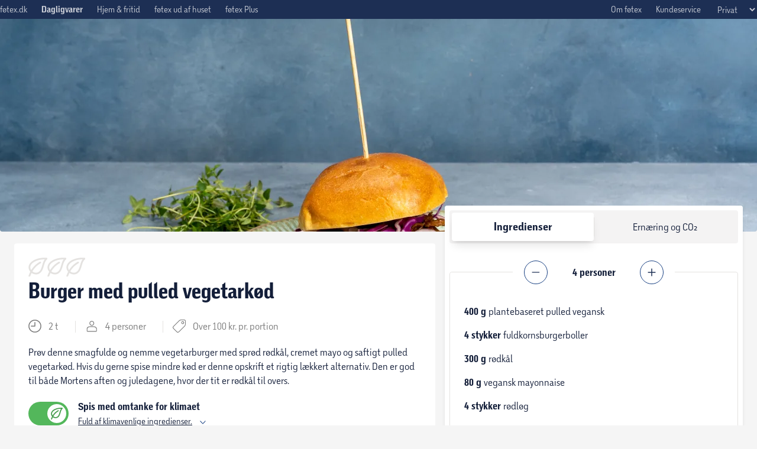

--- FILE ---
content_type: text/html; charset=UTF-8
request_url: https://hjem.foetex.dk/opskrift/burger-med-pulled-vegetarkod/4090015362/
body_size: 15444
content:
<!DOCTYPE html><html><head><link rel="preload" href="/fonts/fotext/Fotext-Regular.woff2" as="font" crossorigin="anonymous" type="font/woff2"/><link rel="preload" href="/fonts/fotext/Fotext-Bold.woff2" as="font" crossorigin="anonymous" type="font/woff2"/><link rel="preload" href="/fonts/pristex/pristex-demibold-webfont.woff2" as="font" crossorigin="anonymous" type="font/woff2"/><link rel="preload" href="/fonts/kuglpen/Kuglepen-Regular.woff2" as="font" crossorigin="anonymous" type="font/woff2"/><link rel="stylesheet" href="/fonts.css"/><link rel="preconnect" href="https://digitalassets.sallinggroup.com" crossorigin="true"/><link rel="preconnect" href="https://xpq5wkb9jp-dsn.algolia.net" crossorigin="true"/><link rel="preconnect" href="https://api.sallinggroup.com" crossorigin="true"/><link rel="icon" href="/images/logo.svg"/><script type="text/javascript" data-culture="DA" defer="" src="https://policy.app.cookieinformation.com/uc.js"></script><script defer="">(function (w, d, s, l, i) {
          w[l] = w[l] || [];
          w[l].push({
            'gtm.start': new Date().getTime(),
            event: 'gtm.js',
          });
          var f = d.getElementsByTagName(s)[0];
          var j = d.createElement(s);
          var dl = l !== 'dataLayer' ? '&l=' + l : '';
          j.async = true;
          j.src = 'https://www.googletagmanager.com/gtm.js?id=' + i + dl;
          f.parentNode.insertBefore(j, f);
        })(window, document, 'script', 'dataLayer', 'GTM-MRMF5K4')</script><meta name="viewport" content="width=device-width"/><meta charSet="utf-8"/><title>Burger med pulled vegetarkød | få opskriften her | føtex.dk</title><meta name="description" content="Prøv denne smagfulde og nemme vegetarburger med sprød rødkål, cremet mayo og saftigt pulled vegetarkød. Hvis du gerne spise mindre kød er denne opskrift et rigtig lækkert alternativ. Den er god til både Mortens aften og juledagene, hvor der tit er rødkål til overs. "/><meta name="next-head-count" content="4"/><link rel="preload" href="/_next/static/css/693ec70b10423d2bed41.css" as="style"/><link rel="stylesheet" href="/_next/static/css/693ec70b10423d2bed41.css" data-n-g=""/><noscript data-n-css=""></noscript><link rel="preload" href="/_next/static/chunks/main-77c4f792b8d57014724c.js" as="script"/><link rel="preload" href="/_next/static/chunks/webpack-9e47cbfb2dfbd6b25b62.js" as="script"/><link rel="preload" href="/_next/static/chunks/c623db3371642e829d49946f72b600ef0afd8d4a.bf28d2f3416783a8e7b6.js" as="script"/><link rel="preload" href="/_next/static/chunks/333f8894c9f99361f60de9342cf0f331c501c741.fad58bd1848eba1321b1.js" as="script"/><link rel="preload" href="/_next/static/chunks/2f2292e971b3042a4c3274017b72dd21409cdfa5.ab6e459403201bf3ee59.js" as="script"/><link rel="preload" href="/_next/static/chunks/24bf2db234d63836eaa774a1c2435b1a40e4a49c.83db263742fbe19e8eea.js" as="script"/><link rel="preload" href="/_next/static/chunks/56290c88d45a832d1502d940bb4f72ad1b819c28.3badfe127b68cb76520a.js" as="script"/><link rel="preload" href="/_next/static/chunks/b456eab7a98077c2373d9f2847d19bcfe55de4f4.4648214811da0d703a16.js" as="script"/><link rel="preload" href="/_next/static/chunks/a78bedc29c7b9135a0d21382da93dc0b4f46de66.c6862289ecd2c898cf3a.js" as="script"/><link rel="preload" href="/_next/static/chunks/c61d7d8857595d02af6696367104575470bbe5a0.4899f5086f28e5228cb4.js" as="script"/><link rel="preload" href="/_next/static/chunks/a76d4e806999bcadb2eaab7bab36cf5bf5f8b079.9a6778051761fbfcfd7f.js" as="script"/><link rel="preload" href="/_next/static/chunks/1638415fb86441a8d69dbe6b919fef6fbeffb6f2.2372bf97d58af1c35f4b.js" as="script"/><link rel="preload" href="/_next/static/chunks/e143a21944f3f6f3b542cc6696d374636ca6fd69.8611da6230602d597f79.js" as="script"/><link rel="preload" href="/_next/static/chunks/b595e879620bf9ab4f5c93cc79c8105c5570e55f.f4383d5200bec6005104.js" as="script"/><link rel="preload" href="/_next/static/chunks/5c0fe82225462b3bfb708e6227f1fc78a18de696.346bd5f647f2a0cb6289.js" as="script"/><link rel="preload" href="/_next/static/chunks/8aa0fdae1a2c957ba7809f5b1b0409ed3ea52b40.176e88851abdb1e4e121.js" as="script"/><link rel="preload" href="/_next/static/chunks/eeabc7c17fffcd80506c09e20140c15ec8972693.3f2dcbe9ddd28ef1e79a.js" as="script"/><link rel="preload" href="/_next/static/chunks/65031d43422fa335168cba8b41756a8aa0d4e159.9f1c34ef8ca0830dfcfc.js" as="script"/><link rel="preload" href="/_next/static/chunks/49aaa04f77f25fca7a2086d14fafaba9c2dc4b06.c0dff5b40ccc4a1f92f3.js" as="script"/><link rel="preload" href="/_next/static/chunks/675dafe5f24d455946b0792abe30e6b4706cc10d.8936dd89f03ee2130ad4.js" as="script"/><link rel="preload" href="/_next/static/chunks/71051af5d103dbe55c812f1a417becfb210689a7.1fe8532b090e668e0165.js" as="script"/><link rel="preload" href="/_next/static/chunks/0911adbabdc57a5d50590e273b075c9bc886be2b.01b010da1bd57150217c.js" as="script"/><link rel="preload" href="/_next/static/chunks/5706b46abf247bf03b2520e8f569deea5af6196e.d02a46cd1951bd4bb64a.js" as="script"/><link rel="preload" href="/_next/static/chunks/f9d10404765767f4c368c72f4c200671b4d819dd.60bfa1668446ebc1059b.js" as="script"/><link rel="preload" href="/_next/static/chunks/12520941a4569936b9a56a37fd9430ff6a3a0060.0da9cf029dc25f8c9868.js" as="script"/><link rel="preload" href="/_next/static/chunks/pages/_app-9e588149c863a1c0eb3b.js" as="script"/><link rel="preload" href="/_next/static/chunks/393b16a9dbe01e9c95e56ba4b2af6cc223719a92.e497d99a54585221071d.js" as="script"/><link rel="preload" href="/_next/static/chunks/pages/opskrift/%5B...recipe%5D-2c85ede79b5fadd70246.js" as="script"/><style data-styled="" data-styled-version="5.2.1">:root{--app-height:100vh;--header-height:52px;}/*!sc*/
@media (min-width:1024px){:root{--header-height:168px;}}/*!sc*/
body{background-color:#f5f5f5;font-family:Fotext;margin:0;color:#131e39;padding:0 !important;height:100%;width:100%;}/*!sc*/
body *::-webkit-scrollbar{width:0.5rem;height:0.5rem;}/*!sc*/
body *::-webkit-scrollbar-track{background:#f5f5f5;border-radius:1rem;}/*!sc*/
body *::-webkit-scrollbar-thumb{background:#e4e2e0;border-radius:1rem;}/*!sc*/
body *::-webkit-scrollbar-thumb:hover{background:#7a7a7a;border-radius:1rem;}/*!sc*/
#__next{min-height:100vh;display:-webkit-box;display:-webkit-flex;display:-ms-flexbox;display:flex;-webkit-flex-direction:column;-ms-flex-direction:column;flex-direction:column;}/*!sc*/
main{-webkit-flex:1 0 auto;-ms-flex:1 0 auto;flex:1 0 auto;}/*!sc*/
footer{-webkit-flex-shrink:0;-ms-flex-negative:0;flex-shrink:0;}/*!sc*/
h1{font-family:FotextDisplay;font-weight:700;-webkit-letter-spacing:-0.32;-moz-letter-spacing:-0.32;-ms-letter-spacing:-0.32;letter-spacing:-0.32;line-height:1.13;font-size:60px;}/*!sc*/
h2{font-family:FotextDisplay;font-weight:700;-webkit-letter-spacing:-0.32;-moz-letter-spacing:-0.32;-ms-letter-spacing:-0.32;letter-spacing:-0.32;line-height:1.23;font-size:52px;}/*!sc*/
h3{font-family:FotextDisplay;font-weight:700;-webkit-letter-spacing:-0.24;-moz-letter-spacing:-0.24;-ms-letter-spacing:-0.24;letter-spacing:-0.24;line-height:1.3;font-size:40px;}/*!sc*/
h4{font-family:FotextDisplay;font-weight:700;-webkit-letter-spacing:-0.32;-moz-letter-spacing:-0.32;-ms-letter-spacing:-0.32;letter-spacing:-0.32;line-height:1.13;font-size:28px;}/*!sc*/
h5{font-family:FotextDisplay;font-weight:700;-webkit-letter-spacing:-0.32;-moz-letter-spacing:-0.32;-ms-letter-spacing:-0.32;letter-spacing:-0.32;line-height:1.23;font-size:24px;}/*!sc*/
h6{font-family:FotextDisplay;font-weight:700;-webkit-letter-spacing:-0.24;-moz-letter-spacing:-0.24;-ms-letter-spacing:-0.24;letter-spacing:-0.24;line-height:1.3;font-size:18px;}/*!sc*/
#launcher{z-index:18 !important;}/*!sc*/
#webWidget{z-index:9999 !important;}/*!sc*/
data-styled.g1[id="sc-global-oDfoY1"]{content:"sc-global-oDfoY1,"}/*!sc*/
.fkQtFs{pointer-events:none;position:fixed;z-index:1000;top:0;left:0;width:100%;height:3px;background:#879cc5;margin-left:-100%;opacity:0;-webkit-transition:200ms linear;transition:200ms linear;-webkit-transition-property:margin-left opacity;transition-property:margin-left opacity;}/*!sc*/
data-styled.g81[id="PageLoadingProgressBarstyles__StyledPageLoadingProgressBarOuter-sc-1i9wx80-0"]{content:"fkQtFs,"}/*!sc*/
.dkzoGY{display:block;position:absolute;right:0px;width:100px;height:100%;box-shadow:0 0 10px #879cc5,0 0 5px #879cc5;-webkit-transform:rotate(3deg) translate(0px,-4px);-ms-transform:rotate(3deg) translate(0px,-4px);-webkit-transform:rotate(3deg) translate(0px,-4px);-ms-transform:rotate(3deg) translate(0px,-4px);transform:rotate(3deg) translate(0px,-4px);}/*!sc*/
data-styled.g82[id="PageLoadingProgressBarstyles__StyledPageLoadingProgressBarInner-sc-1i9wx80-1"]{content:"dkzoGY,"}/*!sc*/
@-webkit-keyframes iAMcWp{from{-webkit-transform:translate3d(100%,0,0);-ms-transform:translate3d(100%,0,0);transform:translate3d(100%,0,0);visibility:visible;}to{-webkit-transform:translate3d(0,0,0);-ms-transform:translate3d(0,0,0);transform:translate3d(0,0,0);}}/*!sc*/
@keyframes iAMcWp{from{-webkit-transform:translate3d(100%,0,0);-ms-transform:translate3d(100%,0,0);transform:translate3d(100%,0,0);visibility:visible;}to{-webkit-transform:translate3d(0,0,0);-ms-transform:translate3d(0,0,0);transform:translate3d(0,0,0);}}/*!sc*/
data-styled.g83[id="sc-keyframes-iAMcWp"]{content:"iAMcWp,"}/*!sc*/
@-webkit-keyframes jKdbkt{from{-webkit-transform:translate3d(0,0,0);-ms-transform:translate3d(0,0,0);transform:translate3d(0,0,0);}to{visibility:hidden;-webkit-transform:translate3d(100%,0,0);-ms-transform:translate3d(100%,0,0);transform:translate3d(100%,0,0);}}/*!sc*/
@keyframes jKdbkt{from{-webkit-transform:translate3d(0,0,0);-ms-transform:translate3d(0,0,0);transform:translate3d(0,0,0);}to{visibility:hidden;-webkit-transform:translate3d(100%,0,0);-ms-transform:translate3d(100%,0,0);transform:translate3d(100%,0,0);}}/*!sc*/
data-styled.g84[id="sc-keyframes-jKdbkt"]{content:"jKdbkt,"}/*!sc*/
@-webkit-keyframes eYrfvs{from{-webkit-transform:translate3d(-100vw,0,0);-ms-transform:translate3d(-100vw,0,0);transform:translate3d(-100vw,0,0);visibility:visible;}to{-webkit-transform:translate3d(0,0,0);-ms-transform:translate3d(0,0,0);transform:translate3d(0,0,0);}}/*!sc*/
@keyframes eYrfvs{from{-webkit-transform:translate3d(-100vw,0,0);-ms-transform:translate3d(-100vw,0,0);transform:translate3d(-100vw,0,0);visibility:visible;}to{-webkit-transform:translate3d(0,0,0);-ms-transform:translate3d(0,0,0);transform:translate3d(0,0,0);}}/*!sc*/
data-styled.g85[id="sc-keyframes-eYrfvs"]{content:"eYrfvs,"}/*!sc*/
@-webkit-keyframes kYAJpg{from{-webkit-transform:translate3d(0,0,0);-ms-transform:translate3d(0,0,0);transform:translate3d(0,0,0);}to{visibility:hidden;-webkit-transform:translate3d(-100vw,0,0);-ms-transform:translate3d(-100vw,0,0);transform:translate3d(-100vw,0,0);}}/*!sc*/
@keyframes kYAJpg{from{-webkit-transform:translate3d(0,0,0);-ms-transform:translate3d(0,0,0);transform:translate3d(0,0,0);}to{visibility:hidden;-webkit-transform:translate3d(-100vw,0,0);-ms-transform:translate3d(-100vw,0,0);transform:translate3d(-100vw,0,0);}}/*!sc*/
data-styled.g86[id="sc-keyframes-kYAJpg"]{content:"kYAJpg,"}/*!sc*/
@-webkit-keyframes gEqTkO{from{-webkit-transform:translate3d(0,130%,0);-ms-transform:translate3d(0,130%,0);transform:translate3d(0,130%,0);}to{-webkit-transform:translate3d(0,0%,0);-ms-transform:translate3d(0,0%,0);transform:translate3d(0,0%,0);}}/*!sc*/
@keyframes gEqTkO{from{-webkit-transform:translate3d(0,130%,0);-ms-transform:translate3d(0,130%,0);transform:translate3d(0,130%,0);}to{-webkit-transform:translate3d(0,0%,0);-ms-transform:translate3d(0,0%,0);transform:translate3d(0,0%,0);}}/*!sc*/
data-styled.g87[id="sc-keyframes-gEqTkO"]{content:"gEqTkO,"}/*!sc*/
@-webkit-keyframes cydoCl{from{-webkit-transform:translate3d(0,-50%,0);-ms-transform:translate3d(0,-50%,0);transform:translate3d(0,-50%,0);opacity:0;}to{-webkit-transform:translate3d(0,0%,0);-ms-transform:translate3d(0,0%,0);transform:translate3d(0,0%,0);opacity:1;}}/*!sc*/
@keyframes cydoCl{from{-webkit-transform:translate3d(0,-50%,0);-ms-transform:translate3d(0,-50%,0);transform:translate3d(0,-50%,0);opacity:0;}to{-webkit-transform:translate3d(0,0%,0);-ms-transform:translate3d(0,0%,0);transform:translate3d(0,0%,0);opacity:1;}}/*!sc*/
data-styled.g88[id="sc-keyframes-cydoCl"]{content:"cydoCl,"}/*!sc*/
.dKFRNl .fade-enter{opacity:0;}/*!sc*/
.dKFRNl .fade-enter.fade-enter-active{opacity:1;-webkit-transition:opacity 75ms;transition:opacity 75ms;}/*!sc*/
.dKFRNl .fade-exit{opacity:1;}/*!sc*/
.dKFRNl .fade-exit-active{opacity:0;-webkit-transition:opacity 75ms;transition:opacity 75ms;}/*!sc*/
.dKFRNl .slide-right-enter.slide-right-enter-active{-webkit-animation:75ms ease-in-out 1 iAMcWp forwards;animation:75ms ease-in-out 1 iAMcWp forwards;}/*!sc*/
.dKFRNl .slide-right-exit-active{-webkit-animation:75ms ease-in-out 1 jKdbkt forwards;animation:75ms ease-in-out 1 jKdbkt forwards;}/*!sc*/
.dKFRNl .slide-left-enter.slide-left-enter-active{-webkit-animation:75ms ease-in-out 1 eYrfvs forwards;animation:75ms ease-in-out 1 eYrfvs forwards;}/*!sc*/
.dKFRNl .slide-left-exit-active{-webkit-animation:75ms ease-in-out 1 kYAJpg forwards;animation:75ms ease-in-out 1 kYAJpg forwards;}/*!sc*/
.dKFRNl .expand-exit-done{display:none;}/*!sc*/
.dKFRNl .expand-enter{opacity:0;max-height:0px;overflow:hidden;}/*!sc*/
.dKFRNl .expand-enter.expand-enter-active{opacity:1;-webkit-transition:all 75ms;transition:all 75ms;max-height:100vh;overflow:hidden;}/*!sc*/
.dKFRNl .expand-exit{opacity:1;max-height:100vh;overflow:hidden;}/*!sc*/
.dKFRNl .expand-exit-active{opacity:0;-webkit-transition:all 75ms;transition:all 75ms;max-height:0px;overflow:hidden;}/*!sc*/
.dKFRNl .slide-down-and-fade-enter{opacity:0;-webkit-animation:75ms ease-out 1 gEqTkO forwards;animation:75ms ease-out 1 gEqTkO forwards;}/*!sc*/
.dKFRNl .slide-down-and-fade-enter-active{-webkit-transition:opacity 200ms;transition:opacity 200ms;opacity:1;}/*!sc*/
.dKFRNl .slide-down-and-fade-exit{opacity:1;}/*!sc*/
.dKFRNl .slide-down-and-fade-exit-active{-webkit-animation:75ms ease-in 1 gEqTkO reverse;animation:75ms ease-in 1 gEqTkO reverse;-webkit-transition:opacity 200ms;transition:opacity 200ms;opacity:0;}/*!sc*/
.dKFRNl .slide-down-from-top-enter{-webkit-animation:75ms ease-out 1 cydoCl forwards;animation:75ms ease-out 1 cydoCl forwards;}/*!sc*/
.dKFRNl .slide-down-from-top-active{-webkit-transition:opacity 75ms;transition:opacity 75ms;}/*!sc*/
.dKFRNl .slide-down-from-top-exit-active{-webkit-animation:75ms ease-in 1 cydoCl reverse;animation:75ms ease-in 1 cydoCl reverse;-webkit-transition:opacity 75ms;transition:opacity 75ms;}/*!sc*/
.ghvJIV .fade-enter{opacity:0;}/*!sc*/
.ghvJIV .fade-enter.fade-enter-active{opacity:1;-webkit-transition:opacity 350ms;transition:opacity 350ms;}/*!sc*/
.ghvJIV .fade-exit{opacity:1;}/*!sc*/
.ghvJIV .fade-exit-active{opacity:0;-webkit-transition:opacity 350ms;transition:opacity 350ms;}/*!sc*/
.ghvJIV .slide-right-enter.slide-right-enter-active{-webkit-animation:350ms ease-in-out 1 iAMcWp forwards;animation:350ms ease-in-out 1 iAMcWp forwards;}/*!sc*/
.ghvJIV .slide-right-exit-active{-webkit-animation:350ms ease-in-out 1 jKdbkt forwards;animation:350ms ease-in-out 1 jKdbkt forwards;}/*!sc*/
.ghvJIV .slide-left-enter.slide-left-enter-active{-webkit-animation:350ms ease-in-out 1 eYrfvs forwards;animation:350ms ease-in-out 1 eYrfvs forwards;}/*!sc*/
.ghvJIV .slide-left-exit-active{-webkit-animation:350ms ease-in-out 1 kYAJpg forwards;animation:350ms ease-in-out 1 kYAJpg forwards;}/*!sc*/
.ghvJIV .expand-exit-done{display:none;}/*!sc*/
.ghvJIV .expand-enter{opacity:0;max-height:0px;overflow:hidden;}/*!sc*/
.ghvJIV .expand-enter.expand-enter-active{opacity:1;-webkit-transition:all 350ms;transition:all 350ms;max-height:100vh;overflow:hidden;}/*!sc*/
.ghvJIV .expand-exit{opacity:1;max-height:100vh;overflow:hidden;}/*!sc*/
.ghvJIV .expand-exit-active{opacity:0;-webkit-transition:all 350ms;transition:all 350ms;max-height:0px;overflow:hidden;}/*!sc*/
.ghvJIV .slide-down-and-fade-enter{opacity:0;-webkit-animation:350ms ease-out 1 gEqTkO forwards;animation:350ms ease-out 1 gEqTkO forwards;}/*!sc*/
.ghvJIV .slide-down-and-fade-enter-active{-webkit-transition:opacity 200ms;transition:opacity 200ms;opacity:1;}/*!sc*/
.ghvJIV .slide-down-and-fade-exit{opacity:1;}/*!sc*/
.ghvJIV .slide-down-and-fade-exit-active{-webkit-animation:350ms ease-in 1 gEqTkO reverse;animation:350ms ease-in 1 gEqTkO reverse;-webkit-transition:opacity 200ms;transition:opacity 200ms;opacity:0;}/*!sc*/
.ghvJIV .slide-down-from-top-enter{-webkit-animation:350ms ease-out 1 cydoCl forwards;animation:350ms ease-out 1 cydoCl forwards;}/*!sc*/
.ghvJIV .slide-down-from-top-active{-webkit-transition:opacity 350ms;transition:opacity 350ms;}/*!sc*/
.ghvJIV .slide-down-from-top-exit-active{-webkit-animation:350ms ease-in 1 cydoCl reverse;animation:350ms ease-in 1 cydoCl reverse;-webkit-transition:opacity 350ms;transition:opacity 350ms;}/*!sc*/
.fKfNVl .fade-enter{opacity:0;}/*!sc*/
.fKfNVl .fade-enter.fade-enter-active{opacity:1;-webkit-transition:opacity 400ms;transition:opacity 400ms;}/*!sc*/
.fKfNVl .fade-exit{opacity:1;}/*!sc*/
.fKfNVl .fade-exit-active{opacity:0;-webkit-transition:opacity 400ms;transition:opacity 400ms;}/*!sc*/
.fKfNVl .slide-right-enter.slide-right-enter-active{-webkit-animation:400ms ease-in-out 1 iAMcWp forwards;animation:400ms ease-in-out 1 iAMcWp forwards;}/*!sc*/
.fKfNVl .slide-right-exit-active{-webkit-animation:400ms ease-in-out 1 jKdbkt forwards;animation:400ms ease-in-out 1 jKdbkt forwards;}/*!sc*/
.fKfNVl .slide-left-enter.slide-left-enter-active{-webkit-animation:400ms ease-in-out 1 eYrfvs forwards;animation:400ms ease-in-out 1 eYrfvs forwards;}/*!sc*/
.fKfNVl .slide-left-exit-active{-webkit-animation:400ms ease-in-out 1 kYAJpg forwards;animation:400ms ease-in-out 1 kYAJpg forwards;}/*!sc*/
.fKfNVl .expand-exit-done{display:none;}/*!sc*/
.fKfNVl .expand-enter{opacity:0;max-height:0px;overflow:hidden;}/*!sc*/
.fKfNVl .expand-enter.expand-enter-active{opacity:1;-webkit-transition:all 400ms;transition:all 400ms;max-height:100vh;overflow:hidden;}/*!sc*/
.fKfNVl .expand-exit{opacity:1;max-height:100vh;overflow:hidden;}/*!sc*/
.fKfNVl .expand-exit-active{opacity:0;-webkit-transition:all 400ms;transition:all 400ms;max-height:0px;overflow:hidden;}/*!sc*/
.fKfNVl .slide-down-and-fade-enter{opacity:0;-webkit-animation:400ms ease-out 1 gEqTkO forwards;animation:400ms ease-out 1 gEqTkO forwards;}/*!sc*/
.fKfNVl .slide-down-and-fade-enter-active{-webkit-transition:opacity 200ms;transition:opacity 200ms;opacity:1;}/*!sc*/
.fKfNVl .slide-down-and-fade-exit{opacity:1;}/*!sc*/
.fKfNVl .slide-down-and-fade-exit-active{-webkit-animation:400ms ease-in 1 gEqTkO reverse;animation:400ms ease-in 1 gEqTkO reverse;-webkit-transition:opacity 200ms;transition:opacity 200ms;opacity:0;}/*!sc*/
.fKfNVl .slide-down-from-top-enter{-webkit-animation:400ms ease-out 1 cydoCl forwards;animation:400ms ease-out 1 cydoCl forwards;}/*!sc*/
.fKfNVl .slide-down-from-top-active{-webkit-transition:opacity 400ms;transition:opacity 400ms;}/*!sc*/
.fKfNVl .slide-down-from-top-exit-active{-webkit-animation:400ms ease-in 1 cydoCl reverse;animation:400ms ease-in 1 cydoCl reverse;-webkit-transition:opacity 400ms;transition:opacity 400ms;}/*!sc*/
data-styled.g97[id="sc-gsxnyZ"]{content:"dKFRNl,ghvJIV,fKfNVl,"}/*!sc*/
.GFJAa > div.mgnlEditorBar{grid-column:span 12;}/*!sc*/
data-styled.g98[id="sc-bXDlPE"]{content:"GFJAa,"}/*!sc*/
.edemjN{position:relative;overflow:hidden;max-height:100%;max-width:100%;}/*!sc*/
.edemjN.remove-max-width{max-width:none;}/*!sc*/
.edemjN.overflow-visible{overflow:visible;}/*!sc*/
data-styled.g100[id="sc-ctaXAZ"]{content:"edemjN,"}/*!sc*/
.liTBVH{top:0;bottom:0;left:0;right:0;display:-webkit-box;display:-webkit-flex;display:-ms-flexbox;display:flex;-webkit-align-items:center;-webkit-box-align:center;-ms-flex-align:center;align-items:center;-webkit-box-pack:center;-webkit-justify-content:center;-ms-flex-pack:center;justify-content:center;background-size:cover;background-position:center center;}/*!sc*/
data-styled.g101[id="sc-dFJsGO"]{content:"liTBVH,"}/*!sc*/
.grsaJH{display:block;position:relative;-webkit-flex:1 0 0px;-ms-flex:1 0 0px;flex:1 0 0px;max-width:100%;}/*!sc*/
data-styled.g103[id="sc-gInsOo"]{content:"grsaJH,"}/*!sc*/
.dnKCVK{background:linear-gradient( 90deg, #131e39 0%, rgba(255,255,255,0) 64% );}/*!sc*/
data-styled.g132[id="sc-fHYxKZ"]{content:"dnKCVK,"}/*!sc*/
.hHYCJM::-webkit-scrollbar{width:0.5rem;height:0.5rem;}/*!sc*/
.hHYCJM::-webkit-scrollbar-track{background:#f5f5f5;border-radius:1rem;}/*!sc*/
.hHYCJM::-webkit-scrollbar-thumb{background:#e4e2e0;border-radius:1rem;}/*!sc*/
.hHYCJM::-webkit-scrollbar-thumb:hover{background:#7a7a7a;border-radius:1rem;}/*!sc*/
.hHYCJM .fade-collapse-enter{opacity:0;max-height:0px;overflow:hidden;}/*!sc*/
.hHYCJM .fade-collapse-enter.fade-collapse-enter-active{opacity:1;-webkit-transition:all 500ms;transition:all 500ms;max-height:400px;overflow:hidden;}/*!sc*/
.hHYCJM .fade-collapse-exit{opacity:1;max-height:400px;overflow:hidden;}/*!sc*/
.hHYCJM .fade-collapse-exit-active{opacity:0;-webkit-transition:all 300ms;transition:all 300ms;max-height:0px;overflow:hidden;}/*!sc*/
data-styled.g144[id="sc-kiYtDG"]{content:"hHYCJM,"}/*!sc*/
@media (max-width:22.5rem){.iONwHy .recipe-curated-instructions-wrapper{margin-top:0.625rem;}.iONwHy .recipe-curated-instructions-wrapper:first-child{margin-top:0rem;}}/*!sc*/
.iONwHy .recipe-curated-instructions-icon{display:inline-block;width:1.375rem;height:1.375rem;margin-right:0.6875rem;vertical-align:baseline;}/*!sc*/
@media (max-width:22.5rem){.iONwHy .recipe-curated-instructions-icon{width:1.125rem;height:1.125rem;}}/*!sc*/
.iONwHy .recipe-curated-instructions-text{color:#7a7a7a;font-family:Fotext;line-height:1.375rem;}/*!sc*/
@media (max-width:22.5rem){.iONwHy .recipe-curated-instructions-text{font-size:0.875rem;line-height:1.25rem;}}/*!sc*/
data-styled.g157[id="sc-tkKAw"]{content:"iONwHy,"}/*!sc*/
.FocYL{width:0.0625rem;background-color:#e4e2e0;margin-left:1rem;margin-right:1rem;}/*!sc*/
@media (max-width:22.5rem){.FocYL{display:none;}}/*!sc*/
data-styled.g158[id="sc-dRPiIx"]{content:"FocYL,"}/*!sc*/
@media (max-width:22.5rem){.hWTMLh{height:1.125rem;}}/*!sc*/
data-styled.g159[id="sc-hYZPRl"]{content:"hWTMLh,"}/*!sc*/
.hbOhGN .eco-toggle-leaf-icon{-webkit-transition:0.4s;transition:0.4s;}/*!sc*/
data-styled.g160[id="sc-cHjxUU"]{content:"hbOhGN,"}/*!sc*/
.rhuht:checked + .eco-toggle-span{opacity:1;}/*!sc*/
.rhuht:checked + .eco-toggle-span:before,.rhuht:checked + .eco-toggle-span .eco-toggle-leaf-icon{-webkit-transform:translateX(1.6875rem);-ms-transform:translateX(1.6875rem);transform:translateX(1.6875rem);}/*!sc*/
data-styled.g161[id="sc-JAcuL"]{content:"rhuht,"}/*!sc*/
.cfevtU{opacity:0.3;background-color:#53b75b;cursor:pointer;top:0;left:0;right:0;bottom:0;-webkit-transition:0.4s;transition:0.4s;border-radius:1.25rem;}/*!sc*/
.cfevtU:before{position:absolute;content:'';height:2rem;width:2rem;left:0.3125rem;bottom:0.25rem;background-color:#ffffff;-webkit-transition:0.4s;transition:0.4s;border-radius:50%;}/*!sc*/
data-styled.g162[id="sc-gHftXq"]{content:"cfevtU,"}/*!sc*/
.imYjp{box-shadow:0px 0px 25px 25px rgba(245,245,245,1);}/*!sc*/
data-styled.g163[id="sc-dkAroR"]{content:"imYjp,"}/*!sc*/
.lkksMp{background:linear-gradient( to right, #131e39 0%, rgba(255,255,255,0) 100% );}/*!sc*/
data-styled.g164[id="sc-jifIRw"]{content:"lkksMp,"}/*!sc*/
</style></head><body><div id="__next"><div class="min-h-screen flex flex-col"><div color="#879cc5" class="PageLoadingProgressBarstyles__StyledPageLoadingProgressBarOuter-sc-1i9wx80-0 fkQtFs"><div color="#879cc5" class="PageLoadingProgressBarstyles__StyledPageLoadingProgressBarInner-sc-1i9wx80-1 dkzoGY"></div></div><header class="sticky top-0 z-50"><div class="sc-kiYtDG hHYCJM 
        flex-grow
        overflow-y-auto
        overflow-x-hidden
        
      "><div></div></div><div class="sc-gsxnyZ dKFRNl"></div><div class="hidden desktop:block"><div class="w-full flex bg-primary text-primary-24 text-sm h-8 undefined"><div class="h-full flex-1 flex items-center justify-between max-w-screen-oversize oversize:mx-auto desktop:mx-6 mx-3"><div class="flex-1 "><div class="flex h-full"><div class="flex flex-1 items-center oversize:space-x-6 space-x-4"><a href="https://foetex.dk/" class="cursor-pointer  hover:underline focus:underline ">føtex.dk</a><a href="/" class="cursor-pointer  hover:underline focus:underline font-bold">Dagligvarer</a><a href="https://www.foetex.dk/hjem-og-fritid/" class="cursor-pointer  hover:underline focus:underline ">Hjem &amp; fritid</a><a href="https://www.foetexudafhuset.dk/" class="cursor-pointer  hover:underline focus:underline ">føtex ud af huset</a><a href="https://www.foetex.dk/om-foetex/foetex-app/foetex-plus/" class="cursor-pointer  hover:underline focus:underline ">føtex Plus</a></div><div class="flex items-center justify-self-end oversize:space-x-6 space-x-4"><a href="/om-foetex/" class="cursor-pointer  hover:underline focus:underline undefined">Om føtex</a><a href="https://support.hjem.foetex.dk/hc/da" class="cursor-pointer  hover:underline focus:underline undefined">Kundeservice</a><select class="bg-transparent cursor-pointer focus:outline-none"><option style="color:initial" value="hjem" selected="">Privat</option><option style="color:initial" value="offentlig">Offentlig</option></select></div></div></div></div></div></div><div class="desktop:hidden"><div class="bg-primary px-4 py-2 shadow-md"><div class="flex gap-x-2 mb-2 overflow-x-hidden"><div></div><div class="flex-1 flex justify-center items-center"><button class="focus:outline-none"><svg width="60" xmlns="http://www.w3.org/2000/svg" viewBox="0 0 388.9 281.58"><g id="Layer_2" data-name="Layer 2"><g id="føtex"><path style="fill:#131e39" d="M289.32,0H99.63A99.62,99.62,0,0,0,0,99.6v82.08c0,55.13,44.55,99.9,99.63,99.9H289.32c55.07,0,99.58-44.77,99.58-99.9V99.6A99.59,99.59,0,0,0,289.32,0Z"></path><path style="fill:#fff" d="M52.08,185.65V124.91H41.74V110.6H52.08V94.86c0-9.54,6.52-17.33,17.17-17.33H89.92V91.84H80.06c-2.54,0-3.81,1.27-3.81,3.65V110.6H89.92v14.31H76.25v60.74Z"></path><path style="fill:#fff" d="M157,134.93v26.39c0,15.58-9.7,25.92-30,25.92-19.56,0-29.89-10-29.89-25.92V134.93C97,119,107.36,109,126.92,109,147.27,109,157,119.34,157,134.93Zm-36.25-4.78V148.6l12.56-20a6,6,0,0,0-6.2-5.57C123.58,123,120.72,125.39,120.72,130.15Zm12.72,36.42V147.33l-12.72,20.19a6,6,0,0,0,6.36,5.72C130.73,173.24,133.44,171.18,133.44,166.57Z"></path><path style="fill:#fff" d="M165.17,124.91V110.6h10.34V87.54c9.38-1.11,15.58-6.67,19.71-13.19h4.46V110.6h13.67v14.31H199.68v41.5c0,3.81,1.74,4.93,4.93,4.93h8.74v14.31H197.61c-13.68,0-22.1-7.32-22.1-20.83V124.91Z"></path><path style="fill:#fff" d="M280.25,152.73h-34v15.9c0,3,1.59,5.41,5.4,5.41,3.18,0,5.09-2.39,5.09-5.41v-8.26h23v2.7c0,15.58-10.17,24.17-28.77,24.17-21.95,0-28.94-11.61-28.94-24V134.61c0-15.74,10.49-25.6,29.89-25.6,19.72,0,28.3,9.06,28.3,24.49Zm-34-25.75v12.24h11V127a5.05,5.05,0,0,0-5.41-5.25C248.77,121.73,246.23,123.64,246.23,127Z"></path><path style="fill:#fff" d="M349.49,110.6l-18.76,35.3,18.76,39.75H325.32l-8.27-20.2-7.79,20.2H285.1l18.6-39.75-18.6-35.3h24.16l8.43,19.08,7.63-19.08Z"></path></g></g></svg></button></div><div class="w-10"></div><div class="w-10"></div></div><div></div></div></div></header><main><div class="_ResponsiveView/StyledView_ max-w-screen-oversize oversize:mx-auto bg-background desktop:mx-6 mx-3 desktop:px-6 px-3"><div class="sc-ctaXAZ edemjN -mx-6 remove-max-width bg-center bg-cover bg-no-repeat rounded-b  "><div class="sc-dFJsGO liTBVH"><picture><source srcSet="https://digitalassets.sallinggroup.com/image/upload/c_fill,f_auto,q_auto,w_720,h_360/external_content_providers/rdb/burger-med-pulled-vegetarkod/2043487880.jpg, https://digitalassets.sallinggroup.com/image/upload/c_fill,dpr_2,f_auto,q_auto,w_720,h_360/external_content_providers/rdb/burger-med-pulled-vegetarkod/2043487880.jpg 2x" media="(max-width: 719px)"/><source srcSet="https://digitalassets.sallinggroup.com/image/upload/c_fill,f_auto,q_auto,w_1024,h_360/external_content_providers/rdb/burger-med-pulled-vegetarkod/2043487880.jpg, https://digitalassets.sallinggroup.com/image/upload/c_fill,dpr_2,f_auto,q_auto,w_1024,h_360/external_content_providers/rdb/burger-med-pulled-vegetarkod/2043487880.jpg 2x" media="(max-width: 1023px)"/><source srcSet="https://digitalassets.sallinggroup.com/image/upload/c_fill,f_auto,q_auto,w_1280,h_360/external_content_providers/rdb/burger-med-pulled-vegetarkod/2043487880.jpg, https://digitalassets.sallinggroup.com/image/upload/c_fill,dpr_2,f_auto,q_auto,w_1280,h_360/external_content_providers/rdb/burger-med-pulled-vegetarkod/2043487880.jpg 2x" media="(max-width: 1280px)"/><source srcSet="https://digitalassets.sallinggroup.com/image/upload/c_fill,f_auto,q_auto,w_1280,h_360/external_content_providers/rdb/burger-med-pulled-vegetarkod/2043487880.jpg, https://digitalassets.sallinggroup.com/image/upload/c_fill,dpr_2,f_auto,q_auto,w_1280,h_360/external_content_providers/rdb/burger-med-pulled-vegetarkod/2043487880.jpg 2x" media="(min-width: 1281px)"/></picture></div><div class="sc-gInsOo grsaJH"><div class="sc-jifIRw lkksMp h-[360px] opacity-0 desktop:hover:opacity-100 transition duration-500 ease-in-out"><div class="hidden desktop:block pt-8 pl-6"><a href="/inspiration/opskrifter/" class="cursor-pointer  hover:underline focus:underline flex inline-flex items-center text-xs text-white cursor-pointer"><svg xmlns="http://www.w3.org/2000/svg" xmlns:xlink="http://www.w3.org/1999/xlink" width="24" height="24" viewBox="0 2 30 30"><defs><path id="chevron_left_chevron_a" d="M-1.65 12.113l5.738-6.26c.2-.218.525-.218.724 0l5.738 6.26c.3.327.787.327 1.088 0 .3-.328.3-.86 0-1.187L5.9 4.667c-.8-.875-2.1-.875-2.901 0l-5.737 6.259c-.3.328-.3.859 0 1.187.3.327.787.327 1.088 0z"></path></defs><g><g fill="none" fill-rule="evenodd" transform="translate(7,-2.2)"><use fill="#ffffff" fill-rule="nonzero" transform="rotate(-90 11 13)" xlink:href="#chevron_left_chevron_a"></use></g></g></svg><span class="text-xs leading-snug ">Tilbage til opskrifter</span></a></div></div></div></div><section class="pb-2 tablet:pb-0 "><div class="mt-5 grid gap-4 tablet:grid-cols-2 desktop:grid-cols-12 desktop:grid-flow-col"><div class="tablet:w-full z-10 bg-white rounded tablet:col-span-2 desktop:col-span-7 p-6 mb-3 tablet:mx-0 tablet:mb-0 -mt-12 desktop:mt-0"><div id="ecoLeaves" class="w-max"><div class="flex gap-1 "><div><svg xmlns="http://www.w3.org/2000/svg" xmlns:xlink="http://www.w3.org/1999/xlink" width="32" height="32" viewBox="0 0 430 430"><defs><path id="eco-leaf_ecoleaf_a" d="M327.1,6.4c-2.7-3-6.3-4.8-10.3-5.1c-65.6-4.7-131.9,4.3-186.5,25.4C73.4,48.2,31.5,81.4,12.5,120.2
	C-8.1,162-1.2,209,30.9,246.1C19.1,269,9,293,0.8,317.4c-2.8,7.6,1,15.9,9,19.4l0.8,0.4h0.5c1.2,0.3,2.5,0.5,3.7,0.5c0,0,0,0,0,0
	c2.4,0,4.7-0.5,6.8-1.6c3.6-1.7,6.4-4.9,7.6-8.7c6.8-20.4,15-40.5,24.5-59.9c6.1,4.4,12.5,8.3,19.2,11.8
	c15.8,7.9,32.7,12.5,50.4,13.8c22.6,1.5,44.9-3.8,64.5-15.3c21.8-12.8,39.9-32.9,53.8-59.8l0,0c0.3-0.4,0.5-0.9,0.7-1.4
	c11.3-22.7,18-46.3,25.1-71.3l1.7-5.8c11.8-41.3,24.1-84.1,56-111.6c3.3-2.5,5.4-6.4,5.8-10.5l0-0.1C331.2,13.4,329.8,9.4,327.1,6.4
	z M98.3,194.7c30.4-38.8,68.5-71.4,113.5-96.9c3.5-1.7,6.2-4.8,7.4-8.6c1.2-3.9,0.7-8.2-1.3-11.7c-1.7-3.5-4.8-6.2-8.5-7.3
	c-4-1.2-8.3-0.7-11.9,1.3C149.7,98,108.5,133.2,74.8,176.2c-10.1,12.9-19.5,26.6-28,40.6c-7.7-11.1-12.9-23.3-14.9-35.7
	c-2.7-16.4-0.2-32.6,7.5-48.1C54.9,101.3,90.9,73.4,141,54.3c42.1-16.3,90.9-24.8,141.4-24.8c0,0,0.1,0,0.1,0
	c-21.8,29.8-32.2,65.7-42.2,100.6l-0.8,3c-6.4,22.8-13.6,48.5-24.2,70.5l-0.6,1.2v0.3c-28.3,53.4-68.1,59.1-89.4,57.8
	c-13.5-0.8-26.5-4.4-38.4-10.7l-0.1-0.1c-6.8-3.3-13.1-7.5-18.8-12.5C77.1,224,87.3,208.9,98.3,194.7z"></path></defs><g><g fill="none" fill-rule="evenodd" transform="translate(3,2)scale(1.3)"><use fill="#479e4e" fill-rule="nonzero" xlink:href="#eco-leaf_ecoleaf_a"></use></g></g></svg></div><div><svg xmlns="http://www.w3.org/2000/svg" xmlns:xlink="http://www.w3.org/1999/xlink" width="32" height="32" viewBox="0 0 430 430"><defs><path id="eco-leaf_ecoleaf_a" d="M327.1,6.4c-2.7-3-6.3-4.8-10.3-5.1c-65.6-4.7-131.9,4.3-186.5,25.4C73.4,48.2,31.5,81.4,12.5,120.2
	C-8.1,162-1.2,209,30.9,246.1C19.1,269,9,293,0.8,317.4c-2.8,7.6,1,15.9,9,19.4l0.8,0.4h0.5c1.2,0.3,2.5,0.5,3.7,0.5c0,0,0,0,0,0
	c2.4,0,4.7-0.5,6.8-1.6c3.6-1.7,6.4-4.9,7.6-8.7c6.8-20.4,15-40.5,24.5-59.9c6.1,4.4,12.5,8.3,19.2,11.8
	c15.8,7.9,32.7,12.5,50.4,13.8c22.6,1.5,44.9-3.8,64.5-15.3c21.8-12.8,39.9-32.9,53.8-59.8l0,0c0.3-0.4,0.5-0.9,0.7-1.4
	c11.3-22.7,18-46.3,25.1-71.3l1.7-5.8c11.8-41.3,24.1-84.1,56-111.6c3.3-2.5,5.4-6.4,5.8-10.5l0-0.1C331.2,13.4,329.8,9.4,327.1,6.4
	z M98.3,194.7c30.4-38.8,68.5-71.4,113.5-96.9c3.5-1.7,6.2-4.8,7.4-8.6c1.2-3.9,0.7-8.2-1.3-11.7c-1.7-3.5-4.8-6.2-8.5-7.3
	c-4-1.2-8.3-0.7-11.9,1.3C149.7,98,108.5,133.2,74.8,176.2c-10.1,12.9-19.5,26.6-28,40.6c-7.7-11.1-12.9-23.3-14.9-35.7
	c-2.7-16.4-0.2-32.6,7.5-48.1C54.9,101.3,90.9,73.4,141,54.3c42.1-16.3,90.9-24.8,141.4-24.8c0,0,0.1,0,0.1,0
	c-21.8,29.8-32.2,65.7-42.2,100.6l-0.8,3c-6.4,22.8-13.6,48.5-24.2,70.5l-0.6,1.2v0.3c-28.3,53.4-68.1,59.1-89.4,57.8
	c-13.5-0.8-26.5-4.4-38.4-10.7l-0.1-0.1c-6.8-3.3-13.1-7.5-18.8-12.5C77.1,224,87.3,208.9,98.3,194.7z"></path></defs><g><g fill="none" fill-rule="evenodd" transform="translate(3,2)scale(1.3)"><use fill="#479e4e" fill-rule="nonzero" xlink:href="#eco-leaf_ecoleaf_a"></use></g></g></svg></div><div><svg xmlns="http://www.w3.org/2000/svg" xmlns:xlink="http://www.w3.org/1999/xlink" width="32" height="32" viewBox="0 0 430 430"><defs><path id="eco-leaf_ecoleaf_a" d="M327.1,6.4c-2.7-3-6.3-4.8-10.3-5.1c-65.6-4.7-131.9,4.3-186.5,25.4C73.4,48.2,31.5,81.4,12.5,120.2
	C-8.1,162-1.2,209,30.9,246.1C19.1,269,9,293,0.8,317.4c-2.8,7.6,1,15.9,9,19.4l0.8,0.4h0.5c1.2,0.3,2.5,0.5,3.7,0.5c0,0,0,0,0,0
	c2.4,0,4.7-0.5,6.8-1.6c3.6-1.7,6.4-4.9,7.6-8.7c6.8-20.4,15-40.5,24.5-59.9c6.1,4.4,12.5,8.3,19.2,11.8
	c15.8,7.9,32.7,12.5,50.4,13.8c22.6,1.5,44.9-3.8,64.5-15.3c21.8-12.8,39.9-32.9,53.8-59.8l0,0c0.3-0.4,0.5-0.9,0.7-1.4
	c11.3-22.7,18-46.3,25.1-71.3l1.7-5.8c11.8-41.3,24.1-84.1,56-111.6c3.3-2.5,5.4-6.4,5.8-10.5l0-0.1C331.2,13.4,329.8,9.4,327.1,6.4
	z M98.3,194.7c30.4-38.8,68.5-71.4,113.5-96.9c3.5-1.7,6.2-4.8,7.4-8.6c1.2-3.9,0.7-8.2-1.3-11.7c-1.7-3.5-4.8-6.2-8.5-7.3
	c-4-1.2-8.3-0.7-11.9,1.3C149.7,98,108.5,133.2,74.8,176.2c-10.1,12.9-19.5,26.6-28,40.6c-7.7-11.1-12.9-23.3-14.9-35.7
	c-2.7-16.4-0.2-32.6,7.5-48.1C54.9,101.3,90.9,73.4,141,54.3c42.1-16.3,90.9-24.8,141.4-24.8c0,0,0.1,0,0.1,0
	c-21.8,29.8-32.2,65.7-42.2,100.6l-0.8,3c-6.4,22.8-13.6,48.5-24.2,70.5l-0.6,1.2v0.3c-28.3,53.4-68.1,59.1-89.4,57.8
	c-13.5-0.8-26.5-4.4-38.4-10.7l-0.1-0.1c-6.8-3.3-13.1-7.5-18.8-12.5C77.1,224,87.3,208.9,98.3,194.7z"></path></defs><g><g fill="none" fill-rule="evenodd" transform="translate(3,2)scale(1.3)"><use fill="#479e4e" fill-rule="nonzero" xlink:href="#eco-leaf_ecoleaf_a"></use></g></g></svg></div></div></div><h5 class="my-[1em] break-normal pr-0 desktop:pr-24 mb-6 tablet:mt-2 tablet:text-3xl desktop:text-4xl">Burger med pulled vegetarkød</h5><div class="sc-tkKAw iONwHy 
    w-auto
    my-3 hidden tablet:block
  "><div class="sc-hYZPRl hWTMLh 
  mb-2
  mr-3
  items-center
  flex
  tablet:inline-flex
  recipe-curated-instructions-wrapper
   "><svg class="mr-3" id="clock_clock" width="22" height="22" viewBox="0 0 22 22" version="1.1" xmlns="http://www.w3.org/2000/svg" xmlns:xlink="http://www.w3.org/1999/xlink"><g id="Recipes" stroke="none" stroke-width="1" fill="none" fill-rule="evenodd"><g id="Recipes---Recipe-Page---Ingredients---Desktop" transform="translate(-65.000000, -701.000000)" fill="#7a7a7a" fill-rule="nonzero"><g id="Group-2" transform="translate(65.000000, 700.000000)"><g id="Group-16" transform="translate(0.000000, 1.000000)"><path d="M11,0.127272727 C17.0021998,0.13368898 21.8663565,4.99784573 21.8727273,11 C21.8727273,17.0048391 17.0048391,21.8727273 11,21.8727273 C4.99516091,21.8727273 0.127272727,17.0048391 0.127272727,11 C0.127272727,4.99516091 4.99516091,0.127272727 11,0.127272727 Z M11,1.68050648 C5.85298206,1.68050648 1.68050648,5.85298206 1.68050648,11 C1.68050648,16.1470179 5.85298206,20.3194935 11,20.3194935 C16.1447427,20.3139419 20.3139419,16.1447427 20.3194935,11 C20.3194935,5.85298206 16.1470179,1.68050648 11,1.68050648 Z M11,4.01037986 C11.4289333,4.01037986 11.7766396,4.35808616 11.7766396,4.78701949 L11.7766396,4.78701949 L11.7766396,11 C11.7766396,11.4289333 11.4289333,11.7766396 11,11.7766396 L11,11.7766396 L4.78701949,11.7766396 C4.35808616,11.7766396 4.01037986,11.4289788 4.01037986,11.0000455 C4.01037986,10.5711122 4.35808616,10.2234059 4.78701949,10.2234059 L4.78701949,10.2234059 L10.2233604,10.2234059 L10.2233604,4.78701949 C10.2233604,4.35808616 10.5710667,4.01037986 11,4.01037986 Z" id="Combined-Shape"></path></g></g></g></g></svg><p><span class="text-sm font-medium desktop:text-base tablet:text-base recipe-curated-instructions-text">2 t</span></p></div><span class="sc-dRPiIx FocYL 
  inline-block
  h-5
  hidden desktop:inline-block tablet:inline-block
  "></span><div class="sc-hYZPRl hWTMLh 
  mb-2
  mr-3
  items-center
  flex
  tablet:inline-flex
  recipe-curated-instructions-wrapper
   "><svg class="mr-3" xmlns="http://www.w3.org/2000/svg" xmlns:xlink="http://www.w3.org/1999/xlink" width="22" height="22" viewBox="0 0 25 24"><defs><path id="user_user_a" d="M11 3.5C11 5.433 9.433 7 7.5 7S4 5.433 4 3.5 5.567 0 7.5 0 11 1.567 11 3.5zm-1 0C10 2.12 8.88 1 7.5 1S5 2.12 5 3.5 6.12 6 7.5 6 10 4.88 10 3.5zm5 8.541v2.67c0 .76-.733 1.288-1.596 1.288H1.595C.746 16 0 15.47 0 14.71v-2.669C0 9.111 2.303 8 5.705 8h3.609C12.72 8 15 9.108 15 12.041zm-1 0C14 9.856 12.237 9 9.314 9H5.705C2.787 9 1 9.862 1 12.041v2.67c0 .118.24.288.595.288h11.809c.368 0 .596-.163.596-.289v-2.669z"></path></defs><g><g fill="none" fill-rule="evenodd" transform="translate(3,2)scale(1.3)"><use fill="#7a7a7a" fill-rule="nonzero" xlink:href="#user_user_a"></use></g></g></svg><p><span class="text-sm font-medium desktop:text-base tablet:text-base recipe-curated-instructions-text">4 personer</span></p></div><span class="sc-dRPiIx FocYL 
  inline-block
  h-5
  hidden desktop:inline-block tablet:inline-block
  "></span><div class="sc-hYZPRl hWTMLh 
  mb-2
  mr-3
  items-center
  flex
  tablet:inline-flex
  recipe-curated-instructions-wrapper
   "><svg class="mr-3" version="1.1" id="tag_tag" xmlns="http://www.w3.org/2000/svg" xmlns:xlink="http://www.w3.org/1999/xlink" x="0px" y="0px" viewBox="0 0 22 22" width="22" height="22" xml:space="preserve"><g><path fill="#7a7a7a" d="M19.6,0h-5.7c-1.1,0-2.2,0.4-3,1.2L0.8,11.3C0.3,11.8,0,12.5,0,13.3c0,0.7,0.3,1.4,0.8,1.9l6,6
            C7.3,21.7,8,22,8.7,22c0.7,0,1.4-0.3,1.9-0.8l10.1-10.1c0.8-0.8,1.2-1.8,1.2-3V2.4C22,1.1,20.9,0,19.6,0z M20.9,2.4v5.7
            c0,0.8-0.3,1.6-0.9,2.2L9.9,20.4c-0.6,0.6-1.7,0.6-2.3,0l-6-6c-0.3-0.3-0.5-0.7-0.5-1.2c0-0.4,0.2-0.8,0.5-1.2L11.7,2
            c0.6-0.6,1.4-0.9,2.2-0.9h5.7C20.3,1.1,20.9,1.7,20.9,2.4z"></path><path fill="#7a7a7a" d="M16.9,2.7c-1.3,0-2.4,1.1-2.4,2.4s1.1,2.4,2.4,2.4c1.3,0,2.4-1.1,2.4-2.4S18.2,2.7,16.9,2.7z M18.1,5.1
            c0,0.7-0.6,1.3-1.3,1.3s-1.3-0.6-1.3-1.3s0.6-1.3,1.3-1.3S18.1,4.4,18.1,5.1z"></path></g></svg><p><span class="text-sm font-medium desktop:text-base tablet:text-base recipe-curated-instructions-text">Over 100 kr. pr. portion</span></p></div></div><span class="text-sm break-normal pr-0 desktop:pr-24 tablet:mt-2  mb-6 tablet:text-base">Prøv denne smagfulde og nemme vegetarburger med sprød rødkål, cremet mayo og saftigt pulled vegetarkød. Hvis du gerne spise mindre kød er denne opskrift et rigtig lækkert alternativ. Den er god til både Mortens aften og juledagene, hvor der tit er rødkål til overs. </span><div class="w-auto flex items-center mt-5"><label class="sc-cHjxUU hbOhGN w-[4.25rem] relative inline-block mr-4 h-10"><input type="checkbox" class="sc-JAcuL rhuht hidden" checked=""/><span class="sc-gHftXq cfevtU eco-toggle-span absolute"><svg class="eco-toggle-leaf-icon absolute left-[0.6875rem] top-[0.625rem]" xmlns="http://www.w3.org/2000/svg" xmlns:xlink="http://www.w3.org/1999/xlink" width="20" height="20" viewBox="0 0 430 430"><defs><path id="eco-leaf_ecoleaf_a" d="M327.1,6.4c-2.7-3-6.3-4.8-10.3-5.1c-65.6-4.7-131.9,4.3-186.5,25.4C73.4,48.2,31.5,81.4,12.5,120.2
	C-8.1,162-1.2,209,30.9,246.1C19.1,269,9,293,0.8,317.4c-2.8,7.6,1,15.9,9,19.4l0.8,0.4h0.5c1.2,0.3,2.5,0.5,3.7,0.5c0,0,0,0,0,0
	c2.4,0,4.7-0.5,6.8-1.6c3.6-1.7,6.4-4.9,7.6-8.7c6.8-20.4,15-40.5,24.5-59.9c6.1,4.4,12.5,8.3,19.2,11.8
	c15.8,7.9,32.7,12.5,50.4,13.8c22.6,1.5,44.9-3.8,64.5-15.3c21.8-12.8,39.9-32.9,53.8-59.8l0,0c0.3-0.4,0.5-0.9,0.7-1.4
	c11.3-22.7,18-46.3,25.1-71.3l1.7-5.8c11.8-41.3,24.1-84.1,56-111.6c3.3-2.5,5.4-6.4,5.8-10.5l0-0.1C331.2,13.4,329.8,9.4,327.1,6.4
	z M98.3,194.7c30.4-38.8,68.5-71.4,113.5-96.9c3.5-1.7,6.2-4.8,7.4-8.6c1.2-3.9,0.7-8.2-1.3-11.7c-1.7-3.5-4.8-6.2-8.5-7.3
	c-4-1.2-8.3-0.7-11.9,1.3C149.7,98,108.5,133.2,74.8,176.2c-10.1,12.9-19.5,26.6-28,40.6c-7.7-11.1-12.9-23.3-14.9-35.7
	c-2.7-16.4-0.2-32.6,7.5-48.1C54.9,101.3,90.9,73.4,141,54.3c42.1-16.3,90.9-24.8,141.4-24.8c0,0,0.1,0,0.1,0
	c-21.8,29.8-32.2,65.7-42.2,100.6l-0.8,3c-6.4,22.8-13.6,48.5-24.2,70.5l-0.6,1.2v0.3c-28.3,53.4-68.1,59.1-89.4,57.8
	c-13.5-0.8-26.5-4.4-38.4-10.7l-0.1-0.1c-6.8-3.3-13.1-7.5-18.8-12.5C77.1,224,87.3,208.9,98.3,194.7z"></path></defs><g><g fill="none" fill-rule="evenodd" transform="translate(3,2)scale(1.3)"><use fill="#479e4e" fill-rule="nonzero" xlink:href="#eco-leaf_ecoleaf_a"></use></g></g></svg></span></label><div class="inline-block w-auto"><span class="text-sm block font-semibold tablet:text-base">Spis med omtanke for klimaet</span><a href="#greenInfoContent" class="cursor-pointer  hover:underline focus:underline undefined"><span class="text-xs leading-snug font-medium tablet:text-sm inline-block underline">Fuld af klimavenlige ingredienser.</span><svg xmlns="http://www.w3.org/2000/svg" xmlns:xlink="http://www.w3.org/1999/xlink" width="12" height="12" viewBox="0 0 24 24" class="ml-3 inline-block"><defs><path id="chevron_bottom_chevron_bottom_a" d="M4.659 17.233l7.247-7.905c.253-.277.662-.277.915-.001l7.247 7.906c.38.414.995.414 1.375 0 .379-.413.379-1.085 0-1.499L14.196 7.83c-1.01-1.105-2.652-1.105-3.664 0l-7.247 7.905c-.38.414-.38 1.086 0 1.5.379.413.994.413 1.374 0z"></path></defs><g><g fill="none" fill-rule="evenodd" transform="translate(1.1,0)"><use fill="#184082" fill-rule="nonzero" transform="rotate(180 11.6 13)" xlink:href="#chevron_bottom_chevron_bottom_a"></use></g></g></svg></a></div></div><div class="sc-tkKAw iONwHy 
    w-auto
    mt-5 block tablet:hidden
  "><div class="sc-hYZPRl hWTMLh 
  mb-2
  mr-3
  items-center
  flex
  tablet:inline-flex
  recipe-curated-instructions-wrapper
   "><svg class="mr-3" id="clock_clock" width="22" height="22" viewBox="0 0 22 22" version="1.1" xmlns="http://www.w3.org/2000/svg" xmlns:xlink="http://www.w3.org/1999/xlink"><g id="Recipes" stroke="none" stroke-width="1" fill="none" fill-rule="evenodd"><g id="Recipes---Recipe-Page---Ingredients---Desktop" transform="translate(-65.000000, -701.000000)" fill="#7a7a7a" fill-rule="nonzero"><g id="Group-2" transform="translate(65.000000, 700.000000)"><g id="Group-16" transform="translate(0.000000, 1.000000)"><path d="M11,0.127272727 C17.0021998,0.13368898 21.8663565,4.99784573 21.8727273,11 C21.8727273,17.0048391 17.0048391,21.8727273 11,21.8727273 C4.99516091,21.8727273 0.127272727,17.0048391 0.127272727,11 C0.127272727,4.99516091 4.99516091,0.127272727 11,0.127272727 Z M11,1.68050648 C5.85298206,1.68050648 1.68050648,5.85298206 1.68050648,11 C1.68050648,16.1470179 5.85298206,20.3194935 11,20.3194935 C16.1447427,20.3139419 20.3139419,16.1447427 20.3194935,11 C20.3194935,5.85298206 16.1470179,1.68050648 11,1.68050648 Z M11,4.01037986 C11.4289333,4.01037986 11.7766396,4.35808616 11.7766396,4.78701949 L11.7766396,4.78701949 L11.7766396,11 C11.7766396,11.4289333 11.4289333,11.7766396 11,11.7766396 L11,11.7766396 L4.78701949,11.7766396 C4.35808616,11.7766396 4.01037986,11.4289788 4.01037986,11.0000455 C4.01037986,10.5711122 4.35808616,10.2234059 4.78701949,10.2234059 L4.78701949,10.2234059 L10.2233604,10.2234059 L10.2233604,4.78701949 C10.2233604,4.35808616 10.5710667,4.01037986 11,4.01037986 Z" id="Combined-Shape"></path></g></g></g></g></svg><p><span class="text-sm font-medium desktop:text-base tablet:text-base recipe-curated-instructions-text">2 t</span></p></div><span class="sc-dRPiIx FocYL 
  inline-block
  h-5
  hidden desktop:inline-block tablet:inline-block
  "></span><div class="sc-hYZPRl hWTMLh 
  mb-2
  mr-3
  items-center
  flex
  tablet:inline-flex
  recipe-curated-instructions-wrapper
   "><svg class="mr-3" xmlns="http://www.w3.org/2000/svg" xmlns:xlink="http://www.w3.org/1999/xlink" width="22" height="22" viewBox="0 0 25 24"><defs><path id="user_user_a" d="M11 3.5C11 5.433 9.433 7 7.5 7S4 5.433 4 3.5 5.567 0 7.5 0 11 1.567 11 3.5zm-1 0C10 2.12 8.88 1 7.5 1S5 2.12 5 3.5 6.12 6 7.5 6 10 4.88 10 3.5zm5 8.541v2.67c0 .76-.733 1.288-1.596 1.288H1.595C.746 16 0 15.47 0 14.71v-2.669C0 9.111 2.303 8 5.705 8h3.609C12.72 8 15 9.108 15 12.041zm-1 0C14 9.856 12.237 9 9.314 9H5.705C2.787 9 1 9.862 1 12.041v2.67c0 .118.24.288.595.288h11.809c.368 0 .596-.163.596-.289v-2.669z"></path></defs><g><g fill="none" fill-rule="evenodd" transform="translate(3,2)scale(1.3)"><use fill="#7a7a7a" fill-rule="nonzero" xlink:href="#user_user_a"></use></g></g></svg><p><span class="text-sm font-medium desktop:text-base tablet:text-base recipe-curated-instructions-text">4 personer</span></p></div><span class="sc-dRPiIx FocYL 
  inline-block
  h-5
  hidden desktop:inline-block tablet:inline-block
  "></span><div class="sc-hYZPRl hWTMLh 
  mb-2
  mr-3
  items-center
  flex
  tablet:inline-flex
  recipe-curated-instructions-wrapper
   "><svg class="mr-3" version="1.1" id="tag_tag" xmlns="http://www.w3.org/2000/svg" xmlns:xlink="http://www.w3.org/1999/xlink" x="0px" y="0px" viewBox="0 0 22 22" width="22" height="22" xml:space="preserve"><g><path fill="#7a7a7a" d="M19.6,0h-5.7c-1.1,0-2.2,0.4-3,1.2L0.8,11.3C0.3,11.8,0,12.5,0,13.3c0,0.7,0.3,1.4,0.8,1.9l6,6
            C7.3,21.7,8,22,8.7,22c0.7,0,1.4-0.3,1.9-0.8l10.1-10.1c0.8-0.8,1.2-1.8,1.2-3V2.4C22,1.1,20.9,0,19.6,0z M20.9,2.4v5.7
            c0,0.8-0.3,1.6-0.9,2.2L9.9,20.4c-0.6,0.6-1.7,0.6-2.3,0l-6-6c-0.3-0.3-0.5-0.7-0.5-1.2c0-0.4,0.2-0.8,0.5-1.2L11.7,2
            c0.6-0.6,1.4-0.9,2.2-0.9h5.7C20.3,1.1,20.9,1.7,20.9,2.4z"></path><path fill="#7a7a7a" d="M16.9,2.7c-1.3,0-2.4,1.1-2.4,2.4s1.1,2.4,2.4,2.4c1.3,0,2.4-1.1,2.4-2.4S18.2,2.7,16.9,2.7z M18.1,5.1
            c0,0.7-0.6,1.3-1.3,1.3s-1.3-0.6-1.3-1.3s0.6-1.3,1.3-1.3S18.1,4.4,18.1,5.1z"></path></g></svg><p><span class="text-sm font-medium desktop:text-base tablet:text-base recipe-curated-instructions-text">Over 100 kr. pr. portion</span></p></div></div><div class="sc-gsxnyZ ghvJIV"></div><div class="sc-gsxnyZ ghvJIV"></div></div><div class="hidden tablet:grid gap-4 desktop:col-span-7"><div class="p-8 rounded bg-white"><article class=""><h5 class="my-[1em] ">Fremgangsmåde</h5><div><h6 class="my-[1em] font-bold"></h6><div><div><p class="my-2"><span class="text-xs font-semibold leading-snug uppercase text-secondary-text-72 font-subTitleFont ">TRIN 1</span></p><p class="my-2"><span class="text-base tablet:text-lg">Pil løgene og skær dem i skiver.</span></p></div><div><p class="my-2"><span class="text-xs font-semibold leading-snug uppercase text-secondary-text-72 font-subTitleFont ">TRIN 2</span></p><p class="my-2"><span class="text-base tablet:text-lg">Varm en pande op med olivenolie.</span></p></div><div><p class="my-2"><span class="text-xs font-semibold leading-snug uppercase text-secondary-text-72 font-subTitleFont ">TRIN 3</span></p><p class="my-2"><span class="text-base tablet:text-lg">Steg løgene møre heri.</span></p></div><div><p class="my-2"><span class="text-xs font-semibold leading-snug uppercase text-secondary-text-72 font-subTitleFont ">TRIN 4</span></p><p class="my-2"><span class="text-base tablet:text-lg">Tilsæt honning og balsamico og rør godt rundt. Lad løgene stege videre ved lav varme.</span></p></div><div><p class="my-2"><span class="text-xs font-semibold leading-snug uppercase text-secondary-text-72 font-subTitleFont ">TRIN 5</span></p><p class="my-2"><span class="text-base tablet:text-lg">Læg løgene til side, og hæld lidt mere olie på panden.</span></p></div><div><p class="my-2"><span class="text-xs font-semibold leading-snug uppercase text-secondary-text-72 font-subTitleFont ">TRIN 6</span></p><p class="my-2"><span class="text-base tablet:text-lg">Varm det pulled vegetarkød på panden ved middel varme.</span></p></div><div><p class="my-2"><span class="text-xs font-semibold leading-snug uppercase text-secondary-text-72 font-subTitleFont ">TRIN 7</span></p><p class="my-2"><span class="text-base tablet:text-lg">Tilsæt soja og peber og rør godt rundt. Lad vegetarkødet stå ved lav varme, mens de andre ingredienser gøres klar.</span></p></div><div><p class="my-2"><span class="text-xs font-semibold leading-snug uppercase text-secondary-text-72 font-subTitleFont ">TRIN 8</span></p><p class="my-2"><span class="text-base tablet:text-lg">Hak rødkål meget fint. Bland salt, æbleeddike og olie i og rør godt.</span></p></div><div><p class="my-2"><span class="text-xs font-semibold leading-snug uppercase text-secondary-text-72 font-subTitleFont ">TRIN 9</span></p><p class="my-2"><span class="text-base tablet:text-lg">Blend mayonnaisen med persille med en stavblender.</span></p></div><div><p class="my-2"><span class="text-xs font-semibold leading-snug uppercase text-secondary-text-72 font-subTitleFont ">TRIN 10</span></p><p class="my-2"><span class="text-base tablet:text-lg">Varm fuldkornsbollerne i ovnen eller på brødrister.</span></p></div><div><p class="my-2"><span class="text-xs font-semibold leading-snug uppercase text-secondary-text-72 font-subTitleFont ">TRIN 11</span></p><p class="my-2"><span class="text-base tablet:text-lg">Byg burgeren. Smør bollerne med mayonnaise og fyld burgeren med rødløg, rødkål og vegetarkød.</span></p></div><div><p class="my-2"><span class="text-xs font-semibold leading-snug uppercase text-secondary-text-72 font-subTitleFont ">TRIN 12</span></p><p class="my-2"><span class="text-base tablet:text-lg">Server evt. retten med stegte kartofler og ketchup eller en god salat.</span></p></div></div></div><h3 class="my-[1em] font-thin font-messageFont">God appetit</h3></article></div><div class="p-8 rounded bg-white"><article class=""><h5 class="my-[1em] mt-0 mb-[1em]">Tip</h5><hr class="border-light-grey"/><div><p class="my-5"><span class="text-base tablet:text-lg">Du kan også bruge andre vegetarprodukter i burgeren, fx filet stykker. Du kan også sagtens bruge almindelige løg og spidskål i stedet for rødløg og rødkål. Brug det du har derhjemme - burger er nemlig en rigtig god madspildsret.</span></p></div></article></div></div><div id="sliderPanelTablet" class="hidden tablet:block desktop:hidden"><div class="rounded overflow-hidden tablet:shadow-md desktop:mb-[1rem] relative tablet:sticky -mx-6 tablet:mx-0 tablet:top-3"></div></div><div id="sliderPanelDesktop" class="desktop:row-span-3 desktop:col-span-5 -mt-16 hidden desktop:block"><div class="rounded overflow-hidden tablet:shadow-md desktop:mb-[1rem] relative tablet:sticky -mx-6 tablet:mx-0 tablet:top-3"></div></div></div></section><section id="sliderPanelMobil" class="w-full block tablet:hidden"><div class="rounded overflow-hidden tablet:shadow-md desktop:mb-[1rem] relative tablet:sticky -mx-6 tablet:mx-0 tablet:top-3"></div></section><section class="pb-3"><hr class="my-6 border-light-grey"/><div id="greenInfoContent"><div class="overflow-hidden flex flex-col grid desktop:grid-cols-2 rounded pt-2 pb-3"><div class="sc-ctaXAZ edemjN flex "><div class="sc-dFJsGO liTBVH"><picture><source srcSet="https://digitalassets.sallinggroup.com/image/upload/f_auto,q_auto,w_720/external_content_providers/magnolia/home_delivery/jcr:8b876c51-2321-4d4a-bb4e-a35e3c1acf4b/recipe_green_information.jpg, https://digitalassets.sallinggroup.com/image/upload/dpr_2,f_auto,q_auto,w_720/external_content_providers/magnolia/home_delivery/jcr:8b876c51-2321-4d4a-bb4e-a35e3c1acf4b/recipe_green_information.jpg 2x" media="(max-width: 719px)"/><source srcSet="https://digitalassets.sallinggroup.com/image/upload/f_auto,q_auto,w_1024/external_content_providers/magnolia/home_delivery/jcr:8b876c51-2321-4d4a-bb4e-a35e3c1acf4b/recipe_green_information.jpg, https://digitalassets.sallinggroup.com/image/upload/dpr_2,f_auto,q_auto,w_1024/external_content_providers/magnolia/home_delivery/jcr:8b876c51-2321-4d4a-bb4e-a35e3c1acf4b/recipe_green_information.jpg 2x" media="(max-width: 1023px)"/><source srcSet="https://digitalassets.sallinggroup.com/image/upload/f_auto,q_auto,h_480/external_content_providers/magnolia/home_delivery/jcr:8b876c51-2321-4d4a-bb4e-a35e3c1acf4b/recipe_green_information.jpg, https://digitalassets.sallinggroup.com/image/upload/dpr_2,f_auto,q_auto,h_480/external_content_providers/magnolia/home_delivery/jcr:8b876c51-2321-4d4a-bb4e-a35e3c1acf4b/recipe_green_information.jpg 2x" media="(max-width: 1280px)"/><source srcSet="https://digitalassets.sallinggroup.com/image/upload/f_auto,q_auto,h_480/external_content_providers/magnolia/home_delivery/jcr:8b876c51-2321-4d4a-bb4e-a35e3c1acf4b/recipe_green_information.jpg, https://digitalassets.sallinggroup.com/image/upload/dpr_2,f_auto,q_auto,h_480/external_content_providers/magnolia/home_delivery/jcr:8b876c51-2321-4d4a-bb4e-a35e3c1acf4b/recipe_green_information.jpg 2x" media="(min-width: 1281px)"/></picture></div><div class="sc-gInsOo grsaJH"><div class="sc-fHYxKZ dnKCVK w-full h-full"><div class="flex flex-col justify-between h-full px-10 pb-4 text-white"><div class="flex gap-1 py-10"><div><svg xmlns="http://www.w3.org/2000/svg" xmlns:xlink="http://www.w3.org/1999/xlink" width="32" height="32" viewBox="0 0 430 430"><defs><path id="eco-leaf_ecoleaf_a" d="M327.1,6.4c-2.7-3-6.3-4.8-10.3-5.1c-65.6-4.7-131.9,4.3-186.5,25.4C73.4,48.2,31.5,81.4,12.5,120.2
	C-8.1,162-1.2,209,30.9,246.1C19.1,269,9,293,0.8,317.4c-2.8,7.6,1,15.9,9,19.4l0.8,0.4h0.5c1.2,0.3,2.5,0.5,3.7,0.5c0,0,0,0,0,0
	c2.4,0,4.7-0.5,6.8-1.6c3.6-1.7,6.4-4.9,7.6-8.7c6.8-20.4,15-40.5,24.5-59.9c6.1,4.4,12.5,8.3,19.2,11.8
	c15.8,7.9,32.7,12.5,50.4,13.8c22.6,1.5,44.9-3.8,64.5-15.3c21.8-12.8,39.9-32.9,53.8-59.8l0,0c0.3-0.4,0.5-0.9,0.7-1.4
	c11.3-22.7,18-46.3,25.1-71.3l1.7-5.8c11.8-41.3,24.1-84.1,56-111.6c3.3-2.5,5.4-6.4,5.8-10.5l0-0.1C331.2,13.4,329.8,9.4,327.1,6.4
	z M98.3,194.7c30.4-38.8,68.5-71.4,113.5-96.9c3.5-1.7,6.2-4.8,7.4-8.6c1.2-3.9,0.7-8.2-1.3-11.7c-1.7-3.5-4.8-6.2-8.5-7.3
	c-4-1.2-8.3-0.7-11.9,1.3C149.7,98,108.5,133.2,74.8,176.2c-10.1,12.9-19.5,26.6-28,40.6c-7.7-11.1-12.9-23.3-14.9-35.7
	c-2.7-16.4-0.2-32.6,7.5-48.1C54.9,101.3,90.9,73.4,141,54.3c42.1-16.3,90.9-24.8,141.4-24.8c0,0,0.1,0,0.1,0
	c-21.8,29.8-32.2,65.7-42.2,100.6l-0.8,3c-6.4,22.8-13.6,48.5-24.2,70.5l-0.6,1.2v0.3c-28.3,53.4-68.1,59.1-89.4,57.8
	c-13.5-0.8-26.5-4.4-38.4-10.7l-0.1-0.1c-6.8-3.3-13.1-7.5-18.8-12.5C77.1,224,87.3,208.9,98.3,194.7z"></path></defs><g><g fill="none" fill-rule="evenodd" transform="translate(3,2)scale(1.3)"><use fill="#479e4e" fill-rule="nonzero" xlink:href="#eco-leaf_ecoleaf_a"></use></g></g></svg></div><div><svg xmlns="http://www.w3.org/2000/svg" xmlns:xlink="http://www.w3.org/1999/xlink" width="32" height="32" viewBox="0 0 430 430"><defs><path id="eco-leaf_ecoleaf_a" d="M327.1,6.4c-2.7-3-6.3-4.8-10.3-5.1c-65.6-4.7-131.9,4.3-186.5,25.4C73.4,48.2,31.5,81.4,12.5,120.2
	C-8.1,162-1.2,209,30.9,246.1C19.1,269,9,293,0.8,317.4c-2.8,7.6,1,15.9,9,19.4l0.8,0.4h0.5c1.2,0.3,2.5,0.5,3.7,0.5c0,0,0,0,0,0
	c2.4,0,4.7-0.5,6.8-1.6c3.6-1.7,6.4-4.9,7.6-8.7c6.8-20.4,15-40.5,24.5-59.9c6.1,4.4,12.5,8.3,19.2,11.8
	c15.8,7.9,32.7,12.5,50.4,13.8c22.6,1.5,44.9-3.8,64.5-15.3c21.8-12.8,39.9-32.9,53.8-59.8l0,0c0.3-0.4,0.5-0.9,0.7-1.4
	c11.3-22.7,18-46.3,25.1-71.3l1.7-5.8c11.8-41.3,24.1-84.1,56-111.6c3.3-2.5,5.4-6.4,5.8-10.5l0-0.1C331.2,13.4,329.8,9.4,327.1,6.4
	z M98.3,194.7c30.4-38.8,68.5-71.4,113.5-96.9c3.5-1.7,6.2-4.8,7.4-8.6c1.2-3.9,0.7-8.2-1.3-11.7c-1.7-3.5-4.8-6.2-8.5-7.3
	c-4-1.2-8.3-0.7-11.9,1.3C149.7,98,108.5,133.2,74.8,176.2c-10.1,12.9-19.5,26.6-28,40.6c-7.7-11.1-12.9-23.3-14.9-35.7
	c-2.7-16.4-0.2-32.6,7.5-48.1C54.9,101.3,90.9,73.4,141,54.3c42.1-16.3,90.9-24.8,141.4-24.8c0,0,0.1,0,0.1,0
	c-21.8,29.8-32.2,65.7-42.2,100.6l-0.8,3c-6.4,22.8-13.6,48.5-24.2,70.5l-0.6,1.2v0.3c-28.3,53.4-68.1,59.1-89.4,57.8
	c-13.5-0.8-26.5-4.4-38.4-10.7l-0.1-0.1c-6.8-3.3-13.1-7.5-18.8-12.5C77.1,224,87.3,208.9,98.3,194.7z"></path></defs><g><g fill="none" fill-rule="evenodd" transform="translate(3,2)scale(1.3)"><use fill="#479e4e" fill-rule="nonzero" xlink:href="#eco-leaf_ecoleaf_a"></use></g></g></svg></div><div><svg xmlns="http://www.w3.org/2000/svg" xmlns:xlink="http://www.w3.org/1999/xlink" width="32" height="32" viewBox="0 0 430 430"><defs><path id="eco-leaf_ecoleaf_a" d="M327.1,6.4c-2.7-3-6.3-4.8-10.3-5.1c-65.6-4.7-131.9,4.3-186.5,25.4C73.4,48.2,31.5,81.4,12.5,120.2
	C-8.1,162-1.2,209,30.9,246.1C19.1,269,9,293,0.8,317.4c-2.8,7.6,1,15.9,9,19.4l0.8,0.4h0.5c1.2,0.3,2.5,0.5,3.7,0.5c0,0,0,0,0,0
	c2.4,0,4.7-0.5,6.8-1.6c3.6-1.7,6.4-4.9,7.6-8.7c6.8-20.4,15-40.5,24.5-59.9c6.1,4.4,12.5,8.3,19.2,11.8
	c15.8,7.9,32.7,12.5,50.4,13.8c22.6,1.5,44.9-3.8,64.5-15.3c21.8-12.8,39.9-32.9,53.8-59.8l0,0c0.3-0.4,0.5-0.9,0.7-1.4
	c11.3-22.7,18-46.3,25.1-71.3l1.7-5.8c11.8-41.3,24.1-84.1,56-111.6c3.3-2.5,5.4-6.4,5.8-10.5l0-0.1C331.2,13.4,329.8,9.4,327.1,6.4
	z M98.3,194.7c30.4-38.8,68.5-71.4,113.5-96.9c3.5-1.7,6.2-4.8,7.4-8.6c1.2-3.9,0.7-8.2-1.3-11.7c-1.7-3.5-4.8-6.2-8.5-7.3
	c-4-1.2-8.3-0.7-11.9,1.3C149.7,98,108.5,133.2,74.8,176.2c-10.1,12.9-19.5,26.6-28,40.6c-7.7-11.1-12.9-23.3-14.9-35.7
	c-2.7-16.4-0.2-32.6,7.5-48.1C54.9,101.3,90.9,73.4,141,54.3c42.1-16.3,90.9-24.8,141.4-24.8c0,0,0.1,0,0.1,0
	c-21.8,29.8-32.2,65.7-42.2,100.6l-0.8,3c-6.4,22.8-13.6,48.5-24.2,70.5l-0.6,1.2v0.3c-28.3,53.4-68.1,59.1-89.4,57.8
	c-13.5-0.8-26.5-4.4-38.4-10.7l-0.1-0.1c-6.8-3.3-13.1-7.5-18.8-12.5C77.1,224,87.3,208.9,98.3,194.7z"></path></defs><g><g fill="none" fill-rule="evenodd" transform="translate(3,2)scale(1.3)"><use fill="#479e4e" fill-rule="nonzero" xlink:href="#eco-leaf_ecoleaf_a"></use></g></g></svg></div></div><div><h3 class="my-[1em] text-3xl font-thin font-messageFont tracking-tight">Ét Klik - Stor forskel</h3><h5 class="my-[1em] font-semibold w-8/12 desktop:w-2/3 text-2xl tablet:text-4xl tablet:w-full">Hvordan gør vi retten grønnere?</h5></div></div></div></div></div><div class="bg-white flex flex-col items-center tablet:min-h-[280px] px-10 pt-10 pb-4"><article class="flex flex-col justify-center"><h6 class="my-[1em] font-bold mt-0">Lavere CO2-aftryk</h6><span class="text-base pb-6">Du har valgt en opskrift, hvor vi har erstattet kød med et plantebaseret alternativ. Du får altså en opskrift med et lavere CO2-aftryk, da udskiftning af kød med et plantebaseret alternativ er med til at reducere klimaftrykket ifølge Danmarks grønne tænketank Concito.</span></article></div></div></div><hr class="my-6 border-light-grey"/><h5 class="my-[1em] ">Find lignende opskrifter</h5><div class="sc-bXDlPE GFJAa grid gap-3 grid-cols-4 max-w-screen-oversize _Grid/StyledGrid_ tablet:grid-cols-8 tablet:gap-4 desktop:gap-6 desktop:grid-cols-12 oversize:mx-auto oversize:ml-0"><div class="relative
            flex
            w-full
            flex-wrap
            overflow-hidden
            col-span-4
            tablet:col-span-8
            desktop:col-span-12
            max-h-12
            "><div class="bg-white
                  my-1
                  mr-2
                  h-10
                  px-3
                  py-2
                  inline-block
                  rounded
                  justify-center
                  items-center"><a href="/opskrift/s/?query=*&amp;f=%22MetaData.Tags%22:%22Vintermad%22" class="cursor-pointer   undefined"><span class="text-base text-primary-text">Vintermad</span></a></div><div class="bg-white
                  my-1
                  mr-2
                  h-10
                  px-3
                  py-2
                  inline-block
                  rounded
                  justify-center
                  items-center"><a href="/opskrift/s/?query=*&amp;f=%22MetaData.Tags%22:%22Efter%C3%A5rsmad%22" class="cursor-pointer   undefined"><span class="text-base text-primary-text">Efterårsmad</span></a></div><div class="bg-white
                  my-1
                  mr-2
                  h-10
                  px-3
                  py-2
                  inline-block
                  rounded
                  justify-center
                  items-center"><a href="/opskrift/s/?query=*&amp;f=%22MetaData.Tags%22:%22Frokost%22" class="cursor-pointer   undefined"><span class="text-base text-primary-text">Frokost</span></a></div><div class="bg-white
                  my-1
                  mr-2
                  h-10
                  px-3
                  py-2
                  inline-block
                  rounded
                  justify-center
                  items-center"><a href="/opskrift/s/?query=*&amp;f=%22MetaData.Tags%22:%22Hovedret%22" class="cursor-pointer   undefined"><span class="text-base text-primary-text">Hovedret</span></a></div><div class="bg-white
                  my-1
                  mr-2
                  h-10
                  px-3
                  py-2
                  inline-block
                  rounded
                  justify-center
                  items-center"><a href="/opskrift/s/?query=*&amp;f=%22MetaData.Tags%22:%22B%C3%B8rnevenlig%20mad%22" class="cursor-pointer   undefined"><span class="text-base text-primary-text">Børnevenlig mad</span></a></div><div class="bg-white
                  my-1
                  mr-2
                  h-10
                  px-3
                  py-2
                  inline-block
                  rounded
                  justify-center
                  items-center"><a href="/opskrift/s/?query=*&amp;f=%22MetaData.Tags%22:%22Weekendmad%22" class="cursor-pointer   undefined"><span class="text-base text-primary-text">Weekendmad</span></a></div><div class="bg-white
                  my-1
                  mr-2
                  h-10
                  px-3
                  py-2
                  inline-block
                  rounded
                  justify-center
                  items-center"><a href="/opskrift/s/?query=*&amp;f=%22MetaData.Tags%22:%22Hverdagsmad%22" class="cursor-pointer   undefined"><span class="text-base text-primary-text">Hverdagsmad</span></a></div><div class="bg-white
                  my-1
                  mr-2
                  h-10
                  px-3
                  py-2
                  inline-block
                  rounded
                  justify-center
                  items-center"><a href="/opskrift/s/?query=*&amp;f=%22MetaData.Tags%22:%22Gr%C3%B8ntsagsretter%22" class="cursor-pointer   undefined"><span class="text-base text-primary-text">Grøntsagsretter</span></a></div><div class="bg-white
                  my-1
                  mr-2
                  h-10
                  px-3
                  py-2
                  inline-block
                  rounded
                  justify-center
                  items-center"><a href="/opskrift/s/?query=*&amp;f=%22MetaData.Tags%22:%22Amerikansk%22" class="cursor-pointer   undefined"><span class="text-base text-primary-text">Amerikansk</span></a></div><div class="bg-white
                  my-1
                  mr-2
                  h-10
                  px-3
                  py-2
                  inline-block
                  rounded
                  justify-center
                  items-center"><a href="/opskrift/s/?query=*&amp;f=%22MetaData.Tags%22:%22Over%20100%20kr.%20pr.%20portion%22" class="cursor-pointer   undefined"><span class="text-base text-primary-text">Over 100 kr. pr. portion</span></a></div><div class="bg-white
                  my-1
                  mr-2
                  h-10
                  px-3
                  py-2
                  inline-block
                  rounded
                  justify-center
                  items-center"><a href="/opskrift/s/?query=*&amp;f=%22MetaData.Tags%22:%22Vegetar%22" class="cursor-pointer   undefined"><span class="text-base text-primary-text">Vegetar</span></a></div><div class="bg-white
                  my-1
                  mr-2
                  h-10
                  px-3
                  py-2
                  inline-block
                  rounded
                  justify-center
                  items-center"><a href="/opskrift/s/?query=*&amp;f=%22MetaData.Tags%22:%22Burger%22" class="cursor-pointer   undefined"><span class="text-base text-primary-text">Burger</span></a></div><div class="sc-dkAroR imYjp 
   bg-background
    right-0
    top-0
    m-1
    h-10
    px-0
    py-2
    justify-center
    items-center
    absolute "><a class="cursor-pointer  hover:underline focus:underline whitespace-nowrap cursor-pointer"><span class="text-sm text-secondary-text underline">Se alle</span></a></div></div></div><hr class="my-6 border-light-grey"/><div data-testid="recommendationsSlot"></div></section></div></main></div><nav class="desktop:hidden z-20" aria-hidden="true"><div class="sc-gsxnyZ fKfNVl"></div></nav><div class="sc-gsxnyZ ghvJIV"></div><div class="sc-gsxnyZ ghvJIV"></div><div class="sc-gsxnyZ ghvJIV"></div><div class="sc-gsxnyZ ghvJIV"></div><div class="sc-gsxnyZ ghvJIV"></div><div class="sc-gsxnyZ ghvJIV"></div><div aria-expanded="false"><div class="sc-gsxnyZ ghvJIV"></div><div class="sc-gsxnyZ ghvJIV"></div><div class="sc-gsxnyZ ghvJIV"></div></div><div aria-expanded="false"><div class="sc-gsxnyZ ghvJIV"></div><div class="sc-gsxnyZ ghvJIV"></div><div class="sc-gsxnyZ ghvJIV"></div></div><div class="sc-gsxnyZ ghvJIV"></div><div class="sc-gsxnyZ ghvJIV"></div><div class="sc-gsxnyZ ghvJIV"></div><div class="sc-gsxnyZ ghvJIV"></div><div class="sc-gsxnyZ ghvJIV"></div><div class="sc-gsxnyZ ghvJIV"></div><div class="sc-gsxnyZ ghvJIV"></div><div class="sc-gsxnyZ ghvJIV"></div><div class="sc-gsxnyZ ghvJIV"></div><div class="sc-gsxnyZ ghvJIV"></div><div class="sc-gsxnyZ ghvJIV"></div><div class="sc-gsxnyZ ghvJIV"></div><div class="sc-gsxnyZ ghvJIV"></div><div class="sc-gsxnyZ ghvJIV"></div><div class="sc-gsxnyZ ghvJIV"></div><div class="sc-gsxnyZ ghvJIV"></div><div class="sc-gsxnyZ ghvJIV"></div><div class="sc-gsxnyZ ghvJIV"></div><div class="sc-gsxnyZ ghvJIV"></div></div><script id="__NEXT_DATA__" type="application/json">{"props":{"pageProps":{"recipeService":{"documents":{"4090015362":{"extension":{"targetEnvironmental":true,"UrlSegment":"/burger-med-pulled-vegetarkod","CarbonPercentageSaved":11,"GreenMessaging":[{"GreenHeading":"Lavere CO2-aftryk","GreenParagraph":"Du har valgt en opskrift, hvor vi har erstattet kød med et plantebaseret alternativ. Du får altså en opskrift med et lavere CO2-aftryk, da udskiftning af kød med et plantebaseret alternativ er med til at reducere klimaftrykket ifølge Danmarks grønne tænketank Concito."}],"LinkedRecipe":{"LinkedId":"1170799634","UrlSegment":"/andeburger","CarbonPercentageSaved":"11"},"GreenScore":3,"CookingtimeInMinutes":120,"CookingtimeFilter":"Over 60 min"},"categories":{"lvl0":["Sæson","Måltid","Præference","Råvarer","Køkkentype","Pris pr. portion","Opskriftstype"],"lvl1":["Sæson \u003e Vintermad","Sæson \u003e Efterårsmad","Måltid \u003e Frokost","Måltid \u003e Hovedret","Præference \u003e Børnevenlig mad","Præference \u003e Weekendmad","Præference \u003e Hverdagsmad","Råvarer \u003e Grøntsagsretter","Køkkentype \u003e Amerikansk","Pris pr. portion \u003e Over 100 kr. pr. portion","Opskriftstype \u003e Vegetar","Opskriftstype \u003e Burger"]},"Id":4090015362,"OldId":null,"Type":"NormalRecipe","ShortName":"Burger med pulled vegetarkød","SeoTitle":"Burger med pulled vegetarkød | få opskriften her | føtex.dk","SeoDescription":"Prøv denne smagfulde og nemme vegetarburger med sprød rødkål, cremet mayo og saftigt pulled vegetarkød. Hvis du gerne spise mindre kød er denne opskrift et rigtig lækkert alternativ. Den er god til både Mortens aften og juledagene, hvor der tit er rødkål til overs. ","LongName":null,"UrlSegment":"burger-med-pulled-vegetarkod","ShortPreamble":"Prøv denne smagfulde og nemme vegetarburger med sprød rødkål, cremet mayo og saftigt pulled vegetarkød. Hvis du gerne spise mindre kød er denne opskrift et rigtig lækkert alternativ. Den er god til både Mortens aften og juledagene, hvor der tit er rødkål til overs. ","Instruction":"","InstructionSections":[{"Heading":null,"Text":"\n","IsCookingTime":false,"Steps":["Pil løgene og skær dem i skiver.","Varm en pande op med olivenolie.","Steg løgene møre heri.","Tilsæt honning og balsamico og rør godt rundt. Lad løgene stege videre ved lav varme.","Læg løgene til side, og hæld lidt mere olie på panden.","Varm det pulled vegetarkød på panden ved middel varme.","Tilsæt soja og peber og rør godt rundt. Lad vegetarkødet stå ved lav varme, mens de andre ingredienser gøres klar.","Hak rødkål meget fint. Bland salt, æbleeddike og olie i og rør godt.","Blend mayonnaisen med persille med en stavblender.","Varm fuldkornsbollerne i ovnen eller på brødrister.","Byg burgeren. Smør bollerne med mayonnaise og fyld burgeren med rødløg, rødkål og vegetarkød.","Server evt. retten med stegte kartofler og ketchup eller en god salat."]}],"Co2Values":{"Co2ForWholeDish":2.101,"Co2For100g":0.132,"Co2PerPortion":0.525},"NutritionalValues":{"SpecifiedPer":null,"Energy":2291,"Protein":149,"Carbohydrates":197.4,"Fat":99.9,"Fibers":62.6,"Alcohol":0,"EnergyKcal":null,"Weight":1592,"FatAmount":99.9,"ProteinAmount":149,"CarbohydrateAmount":197.4,"AlcoholAmount":0},"Source":"","MetaData":{"LongName":null,"Tags":["Vintermad","Efterårsmad","Frokost","Hovedret","Børnevenlig mad","Weekendmad","Hverdagsmad","Grøntsagsretter","Amerikansk","Over 100 kr. pr. portion","Vegetar","Burger"],"PropertyCategories":[{"Id":3465547513,"Name":"Sæson","IsInternal":false,"Properties":[{"Id":311274956,"PluralName":"Vintermad","Name":"Vintermad","CategoryId":3465547513,"Alias":null},{"Id":4012202462,"PluralName":"Efterårsmad","Name":"Efterårsmad","CategoryId":3465547513,"Alias":null}]},{"Id":1343691740,"Name":"Måltid","IsInternal":false,"Properties":[{"Id":1727534611,"PluralName":"Frokost","Name":"Frokost","CategoryId":1343691740,"Alias":null},{"Id":3812035166,"PluralName":"Hovedretter","Name":"Hovedret","CategoryId":1343691740,"Alias":"Aftensmad"}]},{"Id":1895197898,"Name":"Præference","IsInternal":false,"Properties":[{"Id":1816919466,"PluralName":"Børnevenlig mad","Name":"Børnevenlig mad","CategoryId":1895197898,"Alias":null},{"Id":2424247354,"PluralName":"Weekendmad","Name":"Weekendmad","CategoryId":1895197898,"Alias":null},{"Id":3061017142,"PluralName":"Hverdagsmad","Name":"Hverdagsmad","CategoryId":1895197898,"Alias":null}]},{"Id":2160484585,"Name":"Råvarer","IsInternal":false,"Properties":[{"Id":1885999942,"PluralName":"Grøntsagsretter","Name":"Grøntsagsretter","CategoryId":2160484585,"Alias":null}]},{"Id":3421668404,"Name":"Køkkentype","IsInternal":false,"Properties":[{"Id":2041385713,"PluralName":"Amerikansk","Name":"Amerikansk","CategoryId":3421668404,"Alias":null}]},{"Id":2695822835,"Name":"Pris pr. portion","IsInternal":false,"Properties":[{"Id":2441480857,"PluralName":"Over 100 kr. pr. portion","Name":"Over 100 kr. pr. portion","CategoryId":2695822835,"Alias":null}]},{"Id":2994854224,"Name":"Opskriftstype","IsInternal":false,"Properties":[{"Id":2779530608,"PluralName":"Vegetar","Name":"Vegetar","CategoryId":2994854224,"Alias":null},{"Id":4223555556,"PluralName":"Burgere","Name":"Burger","CategoryId":2994854224,"Alias":null}]}],"InternalPropertyCategories":[{"Id":839511842,"Name":"Dietary","IsInternal":true,"Properties":[{"Id":1510239709,"PluralName":"Veganske","Name":"Vegansk","CategoryId":839511842,"Alias":"Vegan"}]}],"UrlSegment":"burger-med-pulled-vegetarkod"},"Amount":{"Number":4,"Unit":{"Id":633190310,"NameSingular":"person","NamePlural":"personer","UnitType":"Other","IsEmptyUnit":false,"IsSecondaryUnit":false},"IsScalable":true,"Information":null},"AmountInformation":null,"IngredientGroups":[{"Title":null,"IngredientGroupIngredients":[{"AmountPrefix":"","Amount":400,"Unit":{"Id":3198869046,"NameSingular":"g","NamePlural":"g","UnitType":"Weight","IsEmptyUnit":false,"IsSecondaryUnit":true},"IngredientNamePrefix":"","Ingredient":{"Id":2250034524,"ParentId":null,"NameSingular":"plantebaseret pulled vegansk","NamePlural":"plantebaseret pulled vegansk","ProductId":null,"FallbackProductName":null,"SecondaryProductIds":[],"Prefix":null,"IsEcologic":false,"IsLactoseFree":false,"IngredientType":"Generic","PrimaryUnitType":"Undefined","PrimarySecondaryUnitType":"Undefined","Brand":null,"MetaData":null,"Units":[{"Unit":{"Id":3198869046,"NameSingular":"g","NamePlural":"g","UnitType":"Weight","IsEmptyUnit":false,"IsSecondaryUnit":true},"GramEquivalent":1,"IsSecondaryUnit":false}],"SecondaryUnits":[],"ShoppingListCategory":null,"Spill":null,"IsMassNoun":false,"IsPdbProduct":false,"NutritionOnly":false,"Co2":2210,"DisableInShoppingList":false},"IngredientNamePostfix":"","VisibleInShoppingList":true,"ApplySpill":false,"SecondaryAmount":0,"SecondaryUnit":null,"SecondaryPostfix":"","IngredientDisplayName":"400 g plantebaseret pulled vegansk"},{"AmountPrefix":"","Amount":4,"Unit":{"Id":1546453971,"NameSingular":"stykke","NamePlural":"stykker","UnitType":"Number","IsEmptyUnit":false,"IsSecondaryUnit":false},"IngredientNamePrefix":"","Ingredient":{"Id":3905611398,"ParentId":null,"NameSingular":"fuldkornsburgerbolle","NamePlural":"fuldkornsburgerboller","ProductId":null,"FallbackProductName":null,"SecondaryProductIds":[],"Prefix":null,"IsEcologic":false,"IsLactoseFree":false,"IngredientType":"Generic","PrimaryUnitType":"Number","PrimarySecondaryUnitType":"Undefined","Brand":null,"MetaData":{"Tags":["salling øko fuldkornsburgerboller:2559696646"]},"Units":[{"Unit":{"Id":3198869046,"NameSingular":"g","NamePlural":"g","UnitType":"Weight","IsEmptyUnit":false,"IsSecondaryUnit":true},"GramEquivalent":1,"IsSecondaryUnit":false},{"Unit":{"Id":1546453971,"NameSingular":"stykke","NamePlural":"stykker","UnitType":"Number","IsEmptyUnit":false,"IsSecondaryUnit":false},"GramEquivalent":60,"IsSecondaryUnit":false}],"SecondaryUnits":[],"ShoppingListCategory":null,"Spill":null,"IsMassNoun":false,"IsPdbProduct":false,"NutritionOnly":false,"Co2":739,"DisableInShoppingList":false},"IngredientNamePostfix":"","VisibleInShoppingList":true,"ApplySpill":false,"SecondaryAmount":0,"SecondaryUnit":null,"SecondaryPostfix":"","IngredientDisplayName":"4 fuldkornsburgerboller"},{"AmountPrefix":"","Amount":300,"Unit":{"Id":3198869046,"NameSingular":"g","NamePlural":"g","UnitType":"Weight","IsEmptyUnit":false,"IsSecondaryUnit":true},"IngredientNamePrefix":"","Ingredient":{"Id":1992189219,"ParentId":null,"NameSingular":"rødkål","NamePlural":"rødkål","ProductId":null,"FallbackProductName":null,"SecondaryProductIds":[],"Prefix":null,"IsEcologic":false,"IsLactoseFree":false,"IngredientType":"Generic","PrimaryUnitType":"Weight","PrimarySecondaryUnitType":"Volume","Brand":null,"MetaData":null,"Units":[{"Unit":{"Id":3664704074,"NameSingular":"liter","NamePlural":"liter","UnitType":"Volume","IsEmptyUnit":false,"IsSecondaryUnit":true},"GramEquivalent":300,"IsSecondaryUnit":false},{"Unit":{"Id":3418748743,"NameSingular":"spsk","NamePlural":"spsk","UnitType":"Volume","IsEmptyUnit":false,"IsSecondaryUnit":true},"GramEquivalent":5,"IsSecondaryUnit":false},{"Unit":{"Id":3198869046,"NameSingular":"g","NamePlural":"g","UnitType":"Weight","IsEmptyUnit":false,"IsSecondaryUnit":true},"GramEquivalent":1,"IsSecondaryUnit":false},{"Unit":{"Id":2967429227,"NameSingular":"dl","NamePlural":"dl","UnitType":"Volume","IsEmptyUnit":false,"IsSecondaryUnit":true},"GramEquivalent":30,"IsSecondaryUnit":false},{"Unit":{"Id":1546453971,"NameSingular":"stykke","NamePlural":"stykker","UnitType":"Number","IsEmptyUnit":false,"IsSecondaryUnit":false},"GramEquivalent":1600,"IsSecondaryUnit":false},{"Unit":{"Id":425709282,"NameSingular":"","NamePlural":"","UnitType":"Other","IsEmptyUnit":true,"IsSecondaryUnit":false},"GramEquivalent":0,"IsSecondaryUnit":false},{"Unit":{"Id":129249125,"NameSingular":"kg","NamePlural":"kg","UnitType":"Weight","IsEmptyUnit":false,"IsSecondaryUnit":true},"GramEquivalent":1000,"IsSecondaryUnit":false}],"SecondaryUnits":[{"Unit":{"Id":3664704074,"NameSingular":"liter","NamePlural":"liter","UnitType":"Volume","IsEmptyUnit":false,"IsSecondaryUnit":true},"GramEquivalent":300,"IsSecondaryUnit":true}],"ShoppingListCategory":null,"Spill":20,"IsMassNoun":false,"IsPdbProduct":false,"NutritionOnly":false,"Co2":247,"DisableInShoppingList":false},"IngredientNamePostfix":"","VisibleInShoppingList":true,"ApplySpill":false,"SecondaryAmount":0,"SecondaryUnit":null,"SecondaryPostfix":"","IngredientDisplayName":"300 g rødkål"},{"AmountPrefix":"","Amount":80,"Unit":{"Id":3198869046,"NameSingular":"g","NamePlural":"g","UnitType":"Weight","IsEmptyUnit":false,"IsSecondaryUnit":true},"IngredientNamePrefix":"","Ingredient":{"Id":1827437437,"ParentId":null,"NameSingular":"vegansk mayonnaise ","NamePlural":"vegansk mayonnaise ","ProductId":null,"FallbackProductName":null,"SecondaryProductIds":[],"Prefix":null,"IsEcologic":false,"IsLactoseFree":false,"IngredientType":"Generic","PrimaryUnitType":"Undefined","PrimarySecondaryUnitType":"Undefined","Brand":null,"MetaData":null,"Units":[{"Unit":{"Id":3198869046,"NameSingular":"g","NamePlural":"g","UnitType":"Weight","IsEmptyUnit":false,"IsSecondaryUnit":true},"GramEquivalent":1,"IsSecondaryUnit":false}],"SecondaryUnits":[],"ShoppingListCategory":null,"Spill":null,"IsMassNoun":false,"IsPdbProduct":false,"NutritionOnly":false,"Co2":3070,"DisableInShoppingList":false},"IngredientNamePostfix":"","VisibleInShoppingList":true,"ApplySpill":false,"SecondaryAmount":0,"SecondaryUnit":null,"SecondaryPostfix":"","IngredientDisplayName":"80 g vegansk mayonnaise "},{"AmountPrefix":"","Amount":4,"Unit":{"Id":1546453971,"NameSingular":"stykke","NamePlural":"stykker","UnitType":"Number","IsEmptyUnit":false,"IsSecondaryUnit":false},"IngredientNamePrefix":"","Ingredient":{"Id":3486249072,"ParentId":null,"NameSingular":"rødløg","NamePlural":"rødløg","ProductId":null,"FallbackProductName":null,"SecondaryProductIds":[],"Prefix":null,"IsEcologic":false,"IsLactoseFree":false,"IngredientType":"Generic","PrimaryUnitType":"Volume","PrimarySecondaryUnitType":"Weight","Brand":null,"MetaData":null,"Units":[{"Unit":{"Id":1546453971,"NameSingular":"stykke","NamePlural":"stykker","UnitType":"Number","IsEmptyUnit":false,"IsSecondaryUnit":false},"GramEquivalent":75,"IsSecondaryUnit":false},{"Unit":{"Id":425709282,"NameSingular":"","NamePlural":"","UnitType":"Other","IsEmptyUnit":true,"IsSecondaryUnit":false},"GramEquivalent":75,"IsSecondaryUnit":false},{"Unit":{"Id":3198869046,"NameSingular":"g","NamePlural":"g","UnitType":"Weight","IsEmptyUnit":false,"IsSecondaryUnit":true},"GramEquivalent":1,"IsSecondaryUnit":false},{"Unit":{"Id":3022536304,"NameSingular":"tsk","NamePlural":"tsk","UnitType":"Volume","IsEmptyUnit":false,"IsSecondaryUnit":true},"GramEquivalent":4,"IsSecondaryUnit":false},{"Unit":{"Id":3418748743,"NameSingular":"spsk","NamePlural":"spsk","UnitType":"Volume","IsEmptyUnit":false,"IsSecondaryUnit":true},"GramEquivalent":12,"IsSecondaryUnit":false}],"SecondaryUnits":[{"Unit":{"Id":129249125,"NameSingular":"kg","NamePlural":"kg","UnitType":"Weight","IsEmptyUnit":false,"IsSecondaryUnit":true},"GramEquivalent":1000,"IsSecondaryUnit":true},{"Unit":{"Id":3198869046,"NameSingular":"g","NamePlural":"g","UnitType":"Weight","IsEmptyUnit":false,"IsSecondaryUnit":true},"GramEquivalent":1,"IsSecondaryUnit":true}],"ShoppingListCategory":null,"Spill":10,"IsMassNoun":false,"IsPdbProduct":false,"NutritionOnly":false,"Co2":898,"DisableInShoppingList":false},"IngredientNamePostfix":"","VisibleInShoppingList":true,"ApplySpill":false,"SecondaryAmount":0,"SecondaryUnit":null,"SecondaryPostfix":"","IngredientDisplayName":"4 rødløg"},{"AmountPrefix":"","Amount":30,"Unit":{"Id":3198869046,"NameSingular":"g","NamePlural":"g","UnitType":"Weight","IsEmptyUnit":false,"IsSecondaryUnit":true},"IngredientNamePrefix":"","Ingredient":{"Id":264862691,"ParentId":null,"NameSingular":"bredbladet persille","NamePlural":"bredbladet persille","ProductId":null,"FallbackProductName":null,"SecondaryProductIds":[],"Prefix":null,"IsEcologic":false,"IsLactoseFree":false,"IngredientType":"Generic","PrimaryUnitType":"Weight","PrimarySecondaryUnitType":"Volume","Brand":null,"MetaData":null,"Units":[{"Unit":{"Id":3418748743,"NameSingular":"spsk","NamePlural":"spsk","UnitType":"Volume","IsEmptyUnit":false,"IsSecondaryUnit":true},"GramEquivalent":3,"IsSecondaryUnit":false},{"Unit":{"Id":3198869046,"NameSingular":"g","NamePlural":"g","UnitType":"Weight","IsEmptyUnit":false,"IsSecondaryUnit":true},"GramEquivalent":1,"IsSecondaryUnit":false},{"Unit":{"Id":2967429227,"NameSingular":"dl","NamePlural":"dl","UnitType":"Volume","IsEmptyUnit":false,"IsSecondaryUnit":true},"GramEquivalent":18,"IsSecondaryUnit":false},{"Unit":{"Id":3664704074,"NameSingular":"liter","NamePlural":"liter","UnitType":"Volume","IsEmptyUnit":false,"IsSecondaryUnit":true},"GramEquivalent":180,"IsSecondaryUnit":false},{"Unit":{"Id":541884764,"NameSingular":"blad","NamePlural":"blade","UnitType":"Piece","IsEmptyUnit":false,"IsSecondaryUnit":true},"GramEquivalent":0.2,"IsSecondaryUnit":false},{"Unit":{"Id":1546453971,"NameSingular":"stykke","NamePlural":"stykker","UnitType":"Number","IsEmptyUnit":false,"IsSecondaryUnit":false},"GramEquivalent":50,"IsSecondaryUnit":false},{"Unit":{"Id":425709282,"NameSingular":"","NamePlural":"","UnitType":"Other","IsEmptyUnit":true,"IsSecondaryUnit":false},"GramEquivalent":0,"IsSecondaryUnit":false},{"Unit":{"Id":1338247336,"NameSingular":"bundt","NamePlural":"bundter","UnitType":"Piece","IsEmptyUnit":false,"IsSecondaryUnit":true},"GramEquivalent":60,"IsSecondaryUnit":false},{"Unit":{"Id":3529780997,"NameSingular":"stilk","NamePlural":"stilke","UnitType":"Piece","IsEmptyUnit":false,"IsSecondaryUnit":false},"GramEquivalent":5,"IsSecondaryUnit":false}],"SecondaryUnits":[{"Unit":{"Id":2967429227,"NameSingular":"dl","NamePlural":"dl","UnitType":"Volume","IsEmptyUnit":false,"IsSecondaryUnit":true},"GramEquivalent":18,"IsSecondaryUnit":true},{"Unit":{"Id":3198869046,"NameSingular":"g","NamePlural":"g","UnitType":"Weight","IsEmptyUnit":false,"IsSecondaryUnit":true},"GramEquivalent":1,"IsSecondaryUnit":true}],"ShoppingListCategory":null,"Spill":5,"IsMassNoun":false,"IsPdbProduct":false,"NutritionOnly":false,"Co2":368,"DisableInShoppingList":false},"IngredientNamePostfix":"","VisibleInShoppingList":true,"ApplySpill":false,"SecondaryAmount":0,"SecondaryUnit":null,"SecondaryPostfix":"","IngredientDisplayName":"30 g bredbladet persille"},{"AmountPrefix":"","Amount":2,"Unit":{"Id":3418748743,"NameSingular":"spsk","NamePlural":"spsk","UnitType":"Volume","IsEmptyUnit":false,"IsSecondaryUnit":true},"IngredientNamePrefix":"","Ingredient":{"Id":3396766701,"ParentId":null,"NameSingular":"olivenolie","NamePlural":"olivenolie","ProductId":null,"FallbackProductName":null,"SecondaryProductIds":[],"Prefix":null,"IsEcologic":false,"IsLactoseFree":false,"IngredientType":"Generic","PrimaryUnitType":"Volume","PrimarySecondaryUnitType":"Undefined","Brand":null,"MetaData":null,"Units":[{"Unit":{"Id":3022536304,"NameSingular":"tsk","NamePlural":"tsk","UnitType":"Volume","IsEmptyUnit":false,"IsSecondaryUnit":true},"GramEquivalent":4.5,"IsSecondaryUnit":false},{"Unit":{"Id":2967429227,"NameSingular":"dl","NamePlural":"dl","UnitType":"Volume","IsEmptyUnit":false,"IsSecondaryUnit":true},"GramEquivalent":90,"IsSecondaryUnit":false},{"Unit":{"Id":3198869046,"NameSingular":"g","NamePlural":"g","UnitType":"Weight","IsEmptyUnit":false,"IsSecondaryUnit":true},"GramEquivalent":1,"IsSecondaryUnit":false},{"Unit":{"Id":425709282,"NameSingular":"","NamePlural":"","UnitType":"Other","IsEmptyUnit":true,"IsSecondaryUnit":false},"GramEquivalent":4.5,"IsSecondaryUnit":false},{"Unit":{"Id":3418748743,"NameSingular":"spsk","NamePlural":"spsk","UnitType":"Volume","IsEmptyUnit":false,"IsSecondaryUnit":true},"GramEquivalent":14,"IsSecondaryUnit":false}],"SecondaryUnits":[],"ShoppingListCategory":null,"Spill":0,"IsMassNoun":false,"IsPdbProduct":false,"NutritionOnly":false,"Co2":3829,"DisableInShoppingList":false},"IngredientNamePostfix":"","VisibleInShoppingList":false,"ApplySpill":false,"SecondaryAmount":0,"SecondaryUnit":null,"SecondaryPostfix":"","IngredientDisplayName":"2 spsk olivenolie"},{"AmountPrefix":"","Amount":2,"Unit":{"Id":3418748743,"NameSingular":"spsk","NamePlural":"spsk","UnitType":"Volume","IsEmptyUnit":false,"IsSecondaryUnit":true},"IngredientNamePrefix":"","Ingredient":{"Id":3640863576,"ParentId":null,"NameSingular":"æbleeddike","NamePlural":"æbleeddike","ProductId":null,"FallbackProductName":null,"SecondaryProductIds":[],"Prefix":null,"IsEcologic":false,"IsLactoseFree":false,"IngredientType":"Generic","PrimaryUnitType":"Volume","PrimarySecondaryUnitType":"Undefined","Brand":null,"MetaData":null,"Units":[{"Unit":{"Id":3022536304,"NameSingular":"tsk","NamePlural":"tsk","UnitType":"Volume","IsEmptyUnit":false,"IsSecondaryUnit":true},"GramEquivalent":5,"IsSecondaryUnit":false},{"Unit":{"Id":3418748743,"NameSingular":"spsk","NamePlural":"spsk","UnitType":"Volume","IsEmptyUnit":false,"IsSecondaryUnit":true},"GramEquivalent":15,"IsSecondaryUnit":false},{"Unit":{"Id":3664704074,"NameSingular":"liter","NamePlural":"liter","UnitType":"Volume","IsEmptyUnit":false,"IsSecondaryUnit":true},"GramEquivalent":1000,"IsSecondaryUnit":false},{"Unit":{"Id":2967429227,"NameSingular":"dl","NamePlural":"dl","UnitType":"Volume","IsEmptyUnit":false,"IsSecondaryUnit":true},"GramEquivalent":100,"IsSecondaryUnit":false},{"Unit":{"Id":425709282,"NameSingular":"","NamePlural":"","UnitType":"Other","IsEmptyUnit":true,"IsSecondaryUnit":false},"GramEquivalent":0,"IsSecondaryUnit":false},{"Unit":{"Id":4039910161,"NameSingular":"flaske","NamePlural":"flasker","UnitType":"Piece","IsEmptyUnit":false,"IsSecondaryUnit":false},"GramEquivalent":750,"IsSecondaryUnit":false}],"SecondaryUnits":[],"ShoppingListCategory":null,"Spill":0,"IsMassNoun":false,"IsPdbProduct":false,"NutritionOnly":false,"Co2":1927,"DisableInShoppingList":false},"IngredientNamePostfix":"","VisibleInShoppingList":true,"ApplySpill":false,"SecondaryAmount":0,"SecondaryUnit":null,"SecondaryPostfix":"","IngredientDisplayName":"2 spsk æbleeddike"},{"AmountPrefix":"","Amount":1,"Unit":{"Id":3022536304,"NameSingular":"tsk","NamePlural":"tsk","UnitType":"Volume","IsEmptyUnit":false,"IsSecondaryUnit":true},"IngredientNamePrefix":"","Ingredient":{"Id":2088727129,"ParentId":null,"NameSingular":"fint salt","NamePlural":"fint salt","ProductId":null,"FallbackProductName":null,"SecondaryProductIds":[],"Prefix":null,"IsEcologic":false,"IsLactoseFree":false,"IngredientType":"Generic","PrimaryUnitType":"Volume","PrimarySecondaryUnitType":"Undefined","Brand":null,"MetaData":null,"Units":[{"Unit":{"Id":3198869046,"NameSingular":"g","NamePlural":"g","UnitType":"Weight","IsEmptyUnit":false,"IsSecondaryUnit":true},"GramEquivalent":1,"IsSecondaryUnit":false},{"Unit":{"Id":425709282,"NameSingular":"","NamePlural":"","UnitType":"Other","IsEmptyUnit":true,"IsSecondaryUnit":false},"GramEquivalent":0,"IsSecondaryUnit":false},{"Unit":{"Id":3022536304,"NameSingular":"tsk","NamePlural":"tsk","UnitType":"Volume","IsEmptyUnit":false,"IsSecondaryUnit":true},"GramEquivalent":6,"IsSecondaryUnit":false},{"Unit":{"Id":3418748743,"NameSingular":"spsk","NamePlural":"spsk","UnitType":"Volume","IsEmptyUnit":false,"IsSecondaryUnit":true},"GramEquivalent":18,"IsSecondaryUnit":false}],"SecondaryUnits":[],"ShoppingListCategory":null,"Spill":0,"IsMassNoun":false,"IsPdbProduct":false,"NutritionOnly":false,"Co2":439,"DisableInShoppingList":false},"IngredientNamePostfix":"","VisibleInShoppingList":false,"ApplySpill":false,"SecondaryAmount":0,"SecondaryUnit":null,"SecondaryPostfix":"","IngredientDisplayName":"1 tsk fint salt"},{"AmountPrefix":"","Amount":1,"Unit":{"Id":3022536304,"NameSingular":"tsk","NamePlural":"tsk","UnitType":"Volume","IsEmptyUnit":false,"IsSecondaryUnit":true},"IngredientNamePrefix":"","Ingredient":{"Id":207860000,"ParentId":null,"NameSingular":"sort peber","NamePlural":"sort peber","ProductId":null,"FallbackProductName":null,"SecondaryProductIds":[],"Prefix":null,"IsEcologic":false,"IsLactoseFree":false,"IngredientType":"Generic","PrimaryUnitType":"Volume","PrimarySecondaryUnitType":"Undefined","Brand":null,"MetaData":null,"Units":[{"Unit":{"Id":3022536304,"NameSingular":"tsk","NamePlural":"tsk","UnitType":"Volume","IsEmptyUnit":false,"IsSecondaryUnit":true},"GramEquivalent":3,"IsSecondaryUnit":false},{"Unit":{"Id":3418748743,"NameSingular":"spsk","NamePlural":"spsk","UnitType":"Volume","IsEmptyUnit":false,"IsSecondaryUnit":true},"GramEquivalent":8,"IsSecondaryUnit":false},{"Unit":{"Id":425709282,"NameSingular":"","NamePlural":"","UnitType":"Other","IsEmptyUnit":true,"IsSecondaryUnit":false},"GramEquivalent":0,"IsSecondaryUnit":false}],"SecondaryUnits":[],"ShoppingListCategory":null,"Spill":null,"IsMassNoun":false,"IsPdbProduct":false,"NutritionOnly":false,"Co2":4300,"DisableInShoppingList":false},"IngredientNamePostfix":"","VisibleInShoppingList":false,"ApplySpill":false,"SecondaryAmount":0,"SecondaryUnit":null,"SecondaryPostfix":"","IngredientDisplayName":"1 tsk sort peber"},{"AmountPrefix":"","Amount":2,"Unit":{"Id":3418748743,"NameSingular":"spsk","NamePlural":"spsk","UnitType":"Volume","IsEmptyUnit":false,"IsSecondaryUnit":true},"IngredientNamePrefix":"","Ingredient":{"Id":908584207,"ParentId":null,"NameSingular":"akaciehonning","NamePlural":"akaciehonning","ProductId":null,"FallbackProductName":null,"SecondaryProductIds":[],"Prefix":null,"IsEcologic":false,"IsLactoseFree":false,"IngredientType":"Generic","PrimaryUnitType":"Volume","PrimarySecondaryUnitType":"Volume","Brand":null,"MetaData":null,"Units":[{"Unit":{"Id":3022536304,"NameSingular":"tsk","NamePlural":"tsk","UnitType":"Volume","IsEmptyUnit":false,"IsSecondaryUnit":true},"GramEquivalent":6.5,"IsSecondaryUnit":false},{"Unit":{"Id":3198869046,"NameSingular":"g","NamePlural":"g","UnitType":"Weight","IsEmptyUnit":false,"IsSecondaryUnit":true},"GramEquivalent":1,"IsSecondaryUnit":false},{"Unit":{"Id":3418748743,"NameSingular":"spsk","NamePlural":"spsk","UnitType":"Volume","IsEmptyUnit":false,"IsSecondaryUnit":true},"GramEquivalent":20,"IsSecondaryUnit":false},{"Unit":{"Id":2967429227,"NameSingular":"dl","NamePlural":"dl","UnitType":"Volume","IsEmptyUnit":false,"IsSecondaryUnit":true},"GramEquivalent":120,"IsSecondaryUnit":false},{"Unit":{"Id":3664704074,"NameSingular":"liter","NamePlural":"liter","UnitType":"Volume","IsEmptyUnit":false,"IsSecondaryUnit":true},"GramEquivalent":1200,"IsSecondaryUnit":false}],"SecondaryUnits":[{"Unit":{"Id":2967429227,"NameSingular":"dl","NamePlural":"dl","UnitType":"Volume","IsEmptyUnit":false,"IsSecondaryUnit":true},"GramEquivalent":120,"IsSecondaryUnit":true}],"ShoppingListCategory":null,"Spill":0,"IsMassNoun":false,"IsPdbProduct":false,"NutritionOnly":false,"Co2":774,"DisableInShoppingList":false},"IngredientNamePostfix":"","VisibleInShoppingList":true,"ApplySpill":false,"SecondaryAmount":0,"SecondaryUnit":null,"SecondaryPostfix":"","IngredientDisplayName":"2 spsk akaciehonning"},{"AmountPrefix":"","Amount":4,"Unit":{"Id":3418748743,"NameSingular":"spsk","NamePlural":"spsk","UnitType":"Volume","IsEmptyUnit":false,"IsSecondaryUnit":true},"IngredientNamePrefix":"","Ingredient":{"Id":3457010323,"ParentId":null,"NameSingular":"mørk balsamicoeddike","NamePlural":"mørk balsamicoeddike","ProductId":null,"FallbackProductName":null,"SecondaryProductIds":[],"Prefix":null,"IsEcologic":false,"IsLactoseFree":false,"IngredientType":"Generic","PrimaryUnitType":"Volume","PrimarySecondaryUnitType":"Undefined","Brand":null,"MetaData":null,"Units":[{"Unit":{"Id":3198869046,"NameSingular":"g","NamePlural":"g","UnitType":"Weight","IsEmptyUnit":false,"IsSecondaryUnit":true},"GramEquivalent":1,"IsSecondaryUnit":false},{"Unit":{"Id":2967429227,"NameSingular":"dl","NamePlural":"dl","UnitType":"Volume","IsEmptyUnit":false,"IsSecondaryUnit":true},"GramEquivalent":100,"IsSecondaryUnit":false},{"Unit":{"Id":3664704074,"NameSingular":"liter","NamePlural":"liter","UnitType":"Volume","IsEmptyUnit":false,"IsSecondaryUnit":true},"GramEquivalent":1000,"IsSecondaryUnit":false},{"Unit":{"Id":3022536304,"NameSingular":"tsk","NamePlural":"tsk","UnitType":"Volume","IsEmptyUnit":false,"IsSecondaryUnit":true},"GramEquivalent":5,"IsSecondaryUnit":false},{"Unit":{"Id":3418748743,"NameSingular":"spsk","NamePlural":"spsk","UnitType":"Volume","IsEmptyUnit":false,"IsSecondaryUnit":true},"GramEquivalent":15,"IsSecondaryUnit":false}],"SecondaryUnits":[],"ShoppingListCategory":null,"Spill":0,"IsMassNoun":false,"IsPdbProduct":false,"NutritionOnly":false,"Co2":1927,"DisableInShoppingList":false},"IngredientNamePostfix":"","VisibleInShoppingList":true,"ApplySpill":false,"SecondaryAmount":0,"SecondaryUnit":null,"SecondaryPostfix":"","IngredientDisplayName":"4 spsk mørk balsamicoeddike"},{"AmountPrefix":"","Amount":5,"Unit":{"Id":3418748743,"NameSingular":"spsk","NamePlural":"spsk","UnitType":"Volume","IsEmptyUnit":false,"IsSecondaryUnit":true},"IngredientNamePrefix":"","Ingredient":{"Id":2493426573,"ParentId":null,"NameSingular":"sojasauce","NamePlural":"sojasauce","ProductId":null,"FallbackProductName":null,"SecondaryProductIds":[],"Prefix":null,"IsEcologic":false,"IsLactoseFree":false,"IngredientType":"Generic","PrimaryUnitType":"Volume","PrimarySecondaryUnitType":"Undefined","Brand":null,"MetaData":null,"Units":[{"Unit":{"Id":3022536304,"NameSingular":"tsk","NamePlural":"tsk","UnitType":"Volume","IsEmptyUnit":false,"IsSecondaryUnit":true},"GramEquivalent":5,"IsSecondaryUnit":false},{"Unit":{"Id":3418748743,"NameSingular":"spsk","NamePlural":"spsk","UnitType":"Volume","IsEmptyUnit":false,"IsSecondaryUnit":true},"GramEquivalent":15,"IsSecondaryUnit":false},{"Unit":{"Id":2967429227,"NameSingular":"dl","NamePlural":"dl","UnitType":"Volume","IsEmptyUnit":false,"IsSecondaryUnit":true},"GramEquivalent":100,"IsSecondaryUnit":false},{"Unit":{"Id":425709282,"NameSingular":"","NamePlural":"","UnitType":"Other","IsEmptyUnit":true,"IsSecondaryUnit":false},"GramEquivalent":0,"IsSecondaryUnit":false}],"SecondaryUnits":[],"ShoppingListCategory":null,"Spill":null,"IsMassNoun":false,"IsPdbProduct":false,"NutritionOnly":false,"Co2":1493,"DisableInShoppingList":false},"IngredientNamePostfix":"","VisibleInShoppingList":true,"ApplySpill":false,"SecondaryAmount":0,"SecondaryUnit":null,"SecondaryPostfix":"","IngredientDisplayName":"5 spsk sojasauce"}]}],"Pictures":[{"Position":0,"IsPrimary":true,"Url":"https://cdn-rdb.arla.com/sallinggroup-dk/burger-med-pulled-vegetarkod/2043487880.jpg?preset={preset}","Formats":[{"Identifier":"Main","Url":"https://cdn-rdb.arla.com/sallinggroup-dk/burger-med-pulled-vegetarkod/2043487880.jpg?preset=Main","Width":430,"Height":269},{"Identifier":"ThumbLarge","Url":"https://cdn-rdb.arla.com/sallinggroup-dk/burger-med-pulled-vegetarkod/2043487880.jpg?preset=ThumbLarge","Width":290,"Height":181},{"Identifier":"MobileMain","Url":"https://cdn-rdb.arla.com/sallinggroup-dk/burger-med-pulled-vegetarkod/2043487880.jpg?preset=MobileMain","Width":576,"Height":360},{"Identifier":"MobileLarge","Url":"https://cdn-rdb.arla.com/sallinggroup-dk/burger-med-pulled-vegetarkod/2043487880.jpg?preset=MobileLarge","Width":1152,"Height":720},{"Identifier":"ThumbSmall","Url":"https://cdn-rdb.arla.com/sallinggroup-dk/burger-med-pulled-vegetarkod/2043487880.jpg?preset=ThumbSmall","Width":129,"Height":81}],"PictureSize":"XLarge","Width":4000,"Height":2667,"FocusPointX":null,"FocusPointY":null}],"PreparationTime":{"Cooking":"01:30:00","Total":"02:00:00"},"AdditionalInformation":{"Tips":"Du kan også bruge andre vegetarprodukter i burgeren, fx filet stykker. Du kan også sagtens bruge almindelige løg og spidskål i stedet for rødløg og rødkål. Brug det du har derhjemme - burger er nemlig en rigtig god madspildsret.","TipsList":[{"Tip":"Du kan også bruge andre vegetarprodukter i burgeren, fx filet stykker. Du kan også sagtens bruge almindelige løg og spidskål i stedet for rødløg og rødkål. Brug det du har derhjemme - burger er nemlig en rigtig god madspildsret.","CategoryId":3351624192,"CategoryName":"Variationer","VideoId":null,"Picture":null}],"TipsCategories":[{"Id":398992576,"Name":"Sæsonvariationer"},{"Id":1063575126,"Name":"Madspild"},{"Id":2612140293,"Name":"Serveringstip"},{"Id":2676391665,"Name":"Køkkenfiduser"},{"Id":3351624192,"Name":"Variationer"},{"Id":3666048365,"Name":"Børnevenlige udgave"}]},"RecommendedInformation":null,"IncludedRecipes":[],"MarkAsNewIndicator":null,"WineMatch":null,"Video":null,"Sender":null,"Developers":[],"Status":"Finished","PublishedOn":"2021-10-27T22:00:00.000+00:00","UpdatedOn":"2021-11-01T07:40:24.467+00:00","CreatedOn":"2021-10-06T09:28:29.707+00:00","TasteSignature":null,"Rating":null,"ScoreRanking":null,"objectID":"4090015362"}},"contexts":{}}},"__N_SSG":true},"page":"/opskrift/[...recipe]","query":{"recipe":["burger-med-pulled-vegetarkod","4090015362"]},"buildId":"NPhI7iL7dMWRRCQ4e-ebw","runtimeConfig":{},"nextExport":false,"isFallback":false,"gsp":true}</script><script nomodule="" src="/_next/static/chunks/polyfills-3fd4298c785f97adb373.js"></script><script src="/_next/static/chunks/main-77c4f792b8d57014724c.js" async=""></script><script src="/_next/static/chunks/webpack-9e47cbfb2dfbd6b25b62.js" async=""></script><script src="/_next/static/chunks/c623db3371642e829d49946f72b600ef0afd8d4a.bf28d2f3416783a8e7b6.js" async=""></script><script src="/_next/static/chunks/333f8894c9f99361f60de9342cf0f331c501c741.fad58bd1848eba1321b1.js" async=""></script><script src="/_next/static/chunks/2f2292e971b3042a4c3274017b72dd21409cdfa5.ab6e459403201bf3ee59.js" async=""></script><script src="/_next/static/chunks/24bf2db234d63836eaa774a1c2435b1a40e4a49c.83db263742fbe19e8eea.js" async=""></script><script src="/_next/static/chunks/56290c88d45a832d1502d940bb4f72ad1b819c28.3badfe127b68cb76520a.js" async=""></script><script src="/_next/static/chunks/b456eab7a98077c2373d9f2847d19bcfe55de4f4.4648214811da0d703a16.js" async=""></script><script src="/_next/static/chunks/a78bedc29c7b9135a0d21382da93dc0b4f46de66.c6862289ecd2c898cf3a.js" async=""></script><script src="/_next/static/chunks/c61d7d8857595d02af6696367104575470bbe5a0.4899f5086f28e5228cb4.js" async=""></script><script src="/_next/static/chunks/a76d4e806999bcadb2eaab7bab36cf5bf5f8b079.9a6778051761fbfcfd7f.js" async=""></script><script src="/_next/static/chunks/1638415fb86441a8d69dbe6b919fef6fbeffb6f2.2372bf97d58af1c35f4b.js" async=""></script><script src="/_next/static/chunks/e143a21944f3f6f3b542cc6696d374636ca6fd69.8611da6230602d597f79.js" async=""></script><script src="/_next/static/chunks/b595e879620bf9ab4f5c93cc79c8105c5570e55f.f4383d5200bec6005104.js" async=""></script><script src="/_next/static/chunks/5c0fe82225462b3bfb708e6227f1fc78a18de696.346bd5f647f2a0cb6289.js" async=""></script><script src="/_next/static/chunks/8aa0fdae1a2c957ba7809f5b1b0409ed3ea52b40.176e88851abdb1e4e121.js" async=""></script><script src="/_next/static/chunks/eeabc7c17fffcd80506c09e20140c15ec8972693.3f2dcbe9ddd28ef1e79a.js" async=""></script><script src="/_next/static/chunks/65031d43422fa335168cba8b41756a8aa0d4e159.9f1c34ef8ca0830dfcfc.js" async=""></script><script src="/_next/static/chunks/49aaa04f77f25fca7a2086d14fafaba9c2dc4b06.c0dff5b40ccc4a1f92f3.js" async=""></script><script src="/_next/static/chunks/675dafe5f24d455946b0792abe30e6b4706cc10d.8936dd89f03ee2130ad4.js" async=""></script><script src="/_next/static/chunks/71051af5d103dbe55c812f1a417becfb210689a7.1fe8532b090e668e0165.js" async=""></script><script src="/_next/static/chunks/0911adbabdc57a5d50590e273b075c9bc886be2b.01b010da1bd57150217c.js" async=""></script><script src="/_next/static/chunks/5706b46abf247bf03b2520e8f569deea5af6196e.d02a46cd1951bd4bb64a.js" async=""></script><script src="/_next/static/chunks/f9d10404765767f4c368c72f4c200671b4d819dd.60bfa1668446ebc1059b.js" async=""></script><script src="/_next/static/chunks/12520941a4569936b9a56a37fd9430ff6a3a0060.0da9cf029dc25f8c9868.js" async=""></script><script src="/_next/static/chunks/pages/_app-9e588149c863a1c0eb3b.js" async=""></script><script src="/_next/static/chunks/393b16a9dbe01e9c95e56ba4b2af6cc223719a92.e497d99a54585221071d.js" async=""></script><script src="/_next/static/chunks/pages/opskrift/%5B...recipe%5D-2c85ede79b5fadd70246.js" async=""></script><script src="/_next/static/NPhI7iL7dMWRRCQ4e-ebw/_buildManifest.js" async=""></script><script src="/_next/static/NPhI7iL7dMWRRCQ4e-ebw/_ssgManifest.js" async=""></script></body></html>

--- FILE ---
content_type: application/javascript; charset=UTF-8
request_url: https://hjem.foetex.dk/_next/static/chunks/2f2292e971b3042a4c3274017b72dd21409cdfa5.ab6e459403201bf3ee59.js
body_size: 45192
content:
(window.webpackJsonp_N_E=window.webpackJsonp_N_E||[]).push([[3],{AScb:function(e,t,r){"use strict";function o(e){return(o=Object.setPrototypeOf?Object.getPrototypeOf:function(e){return e.__proto__||Object.getPrototypeOf(e)})(e)}r.d(t,"a",(function(){return o}))},AZON:function(e,t,r){"use strict";(function(e){r.d(t,"a",(function(){return o}));var o={seeAllOurOffersDesc:"Se hele vores store udvalg af varer der er i den aktuelle avis.",stayOnPrivate:"Bliv p\xe5 privat",goToPublicSite:"G\xe5 til offentlig",loginPrivateNotice:"Du er logget ind p\xe5 din private konto",loginPrivateNoticeText:"Vi kan se, at du ogs\xe5 er tilknyttet en offentlig konto. Er du sikker p\xe5, at du vil handle med din egen private konto?",loginContainerEmailValidation:"Angiv en gyldig email",loginIDDoesntExist:"Der findes ingen bruger med brugernavnet eller e-mailen",loginContainerPasswordValidation:"Angiv et kodeord",loginContainerInvalidLoginError:"Brugernavn eller kodeord forkert. Pr\xf8v igen!",loginContainerUnknownError:"Det skete en fejl. Pr\xf8v igen!",organizationPickerNotApprovedErrorTitle:"Organisation endnu ikke godkendt til at handle",organizationPickerNotApprovedErrorSubtitle:"Du kan desv\xe6rre ikke logge ind p\xe5 den valgte organisation, da den endnu ikke er godkendt til at handle. Kontakt din lokale administrator for at h\xf8re mere",organizationPickerNotApprovedErrorCloseButton:"Luk",organizationPickerNotApprovedErrorPrimaryButton:"Log af",organizationPickerUnknownError:"Der skete en fejl da vi fors\xf8gte at logge dig ind p\xe5 organisationen. Pr\xf8v igen.",signupContainerAccountPendingRegistration:"Kontoen er ikke oprettet endnu.",signupContainerInvalidParameter:"Ugyldige oplysninger. Kontroller felterne og pr\xf8v igen.",signupContainerPendingCodeVerification:"Kontoen afventer email verificering.",passwordLengthRequirementText:"Kodeord skal v\xe6re mindst 6 tegn",passwordShouldMatchText:"Kodeord er ikke ens",currentPassword:"Nuv\xe6rende kodeord",minimumSixCharacters:"Mindst 6 tegn",saveAndReserveDeliveryTime:"Gem og reserver leveringstidspunktet",completeSignUpMessage:"Du har nu oprettet en Salling Group Profil, og vi mangler bare dit navn, s\xe5 kan du komme i gang med at handle p\xe5 F\xf8tex hjemmelevering.",newPassword:"Nyt kodeord",enterNewPassword:"Indtast dit nye kodeord",confirmNewPasswordReset:"Bekr\xe6ft nyt kodeord",confirmNewPassword:"Gentag nyt kodeord",passwordsMustMatch:"Kodeord svarer ikke til hinanden",newPasswordCannotBeSameAsOldPassword:"Gammelt password kan ikke v\xe6re det samme som det nye password",back:"Tilbage",searchTitle:"S\xf8gning",passwordHaveBeenUpdated:"Dit kodeord er blevet opdateret. Log ind for at forts\xe6tte.",recommendedProducts:"Anbefalede produkter",notSpecified:"Ikke angivet",productsTitle:"Produkter",productsTermTitle:"produkter",addToBasketErrorText:"Varen blev ikke tilf\xf8jet til kurven.",updateQuantityErrorText:"Varen blev ikke opdateret.",removeItemErrorText:"Varen blev ikke fjernet fra kurven.",requiredLoginTitle:"Login p\xe5kr\xe6vet",requiredLoginSubtitle:"Du skal v\xe6re logget ind f\xf8r du kan tilf\xf8je varer til kurven.",requiredLoginConfirmBtnTxt:"G\xe5 til login",requiredLoginCancelBtnTxt:"Luk",deliveryZipcodeMismatch:"Vi kan ikke finde adressen i dit valgte postnummer. G\xe5 tilbage til kurven for at \xe6ndre postnummeret.",b2bDeliveryZipcodeMismatch:"Levering er ikke mulig til postnummer {{deliverToZipCode}}. Du kan kun f\xe5 leveret til postnummer {{userZipCode}}. Skift postnummer p\xe5 valgte levering.",shoppingListErrorTitle:"Der skete en fejl. Pr\xf8v igen!",shoppingListErrorSubtitleStart:"Der skete en fejl da vi fors\xf8gte at",shoppingListErrorUpdateItem:"opdatere varen.",shoppingListErrorFetchList:"hente indk\xf8bslisten.",shoppingListErrorRemoveAllItems:"t\xf8mme indk\xf8bslisten.",shoppingListErrorAddAllToBasket:"tilf\xf8je varerne til kurven",shoppingListErrorDeleteList:"slette indk\xf8bslisten",shoppingListErrorCreateList:"oprette indk\xf8bslisten",shoppingListErrorRenameList:"omd\xf8be indk\xf8bslisten",recipeErrorTitle:"Der skete en fejl. Pr\xf8v igen!",recipeErrorFetchProducts:"Der skete en fejl da vi fors\xf8gte at hente ingredienserne til opskriften",recipeErrorAddToBasket:"Der skete en fejl da vi fors\xf8gte at tilf\xf8je produkterne til din kurv",finalizeErrorTitle:"Vi beklager, men der er desv\xe6rre sket en fejl.",finalizeErrorMessage:"Vi kunne ikke bekr\xe6fte betalingen. Pr\xf8v igen og hvis det ikke virker kontakt kundeservice p\xe5 Telefon 89 30 30 99.",finalizeErrorTryAgain:"Kontroll\xe9r betaling igen",finalizeErrorCoBrowse:"Del sk\xe6rm med kundeservice",contactCustomerService:"Kontakt kundeservice",initializePaymentVoucherErrorTitle:"Vi beklager, men din rabatkode er ikke gyldig.",initializePaymentVoucherErrorMessage:"Fjern din rabatkode og pr\xf8v igen",initializePaymentVoucherErrorClose:"Luk",initializePaymentErrorTitle:"Vi beklager, men der er desv\xe6rre sket en fejl.",initializePaymentErrorMessage:"Vi kunne ikke starte betalingen. Pr\xf8v igen og hvis det ikke virker kontakt kundeservice p\xe5 Telefon 89 30 30 99.",initializePaymentErrorTryAgain:"Pr\xf8v igen",initializePaymentErrorCoBrowse:"Del sk\xe6rm med kundeservice",dibsScriptLoadErrorTitle:"Vi beklager, men der er desv\xe6rre sket en fejl. Vi kunne desv\xe6rre ikke indl\xe6se betalingsvinduet. Pr\xf8v igen og hvis det ikke virker kontakt kundeservice p\xe5 Telefon 89 30 30 99.",dibsScriptLoadErrorTryAgain:"Pr\xf8v igen",finalizeLoading:"Vi bekr\xe6fter din betaling",initializePaymentLoading:"Vi klarg\xf8rer din betaling",visitSupportCenter:"Bes\xf8g support center",customerServiceDialogueTitle:"f\xf8tex Hjemmelevering kundeservice",customerServiceDialogueSubtitle:"F\xe5 hj\xe6lp i vores support center",customerServiceDialogueBody1:"Har du brug for hj\xe6lp til at bestille eller har du sp\xf8rgsm\xe5l til din konto, levering eller vores varer, kan du finde svar p\xe5 de fleste sp\xf8rgsm\xe5l herunder.",customerServiceDialogueBody2:"Finder du ikke det, du leder efter, s\xe5 kan du altid chatte, ringe eller skrive til os.",customerServiceDialogueBody2App:"Finder du ikke det, du leder efter, s\xe5 kan du altid ringe eller skrive til os.",customerServiceDialogueEmailTitle:"Skriv til os",customerServiceDialogueEmailBody:"Send en e-mail via vores kontaktformular. S\xe5 vender vi tilbage med svar inden for 24 timer.",customerServiceDialogueEmailAction:"Skriv",customerServiceDialogueCallTitle:"Ring til os",customerServiceDialogueCallBody:"Vi sidder klar til at hj\xe6lpe alle ugens dage p\xe5 89 30 30 99 kl. 7:00 - 22:00.",customerServiceDialogueCallAction:"Ring",customerServiceDialogueChatTitle:"Chat med os",customerServiceDialogueChatBody:"F\xe5 hurtigt svar p\xe5 dine sp\xf8rgsm\xe5l. Chatten er \xe5ben alle ugens dage kl. 7:00 - 22:00.",customerServiceDialogueChatAction:"Chat",customerServiceDialogueScreenShareTitle:"Sk\xe6rmdeling",customerServiceDialogueScreenShareBody:"Del sk\xe6rm med vores medarbejdere p\xe5 telefonen ved at oplyse sikkerhedskoden her.",customerServiceDialogueScreenShareAction:"Del",facetValueOffer:"Avisvarer",facetValueOrganic:"\xd8kologisk",facetNameMetaDataTags:"Kategorier",facetNameCookingtimeFiler:"Nem mad",facetNameGreenScore:"Klimaaftryk",customerOrderNumber:"Ordrenummer",customerRequisitionNumber:"Rekvisitionsnummer",customerAccountingReference:"Regnskabsreference",categoriesButton:"Se vores udvalg af dagligvarer",selectDeliveryOption1:"Ved postnummer",selectDeliveryOption2:"tilbyder vi f\xf8lgende valg",homeDelivery:"Hjemmelevering",toDoor:"Direkte til din d\xf8r",pickup:"Afhentning",atStore:"Ved en f\xf8tex butik",homeDeliveryDisabled:"Hjemmelevering er desv\xe6rre ikke mulig i {{zipCode}} endnu.",homeDeliveryAvailable:"Vi leverer til dig alle ugens dage i tidsrummet kl. 7-21. Du skal v\xe6re hjemme til at modtage dine varer.",pickupAvailable:"Vi pakker og klarg\xf8r dine varer til nem afhentning alle ugens dage i vores leveringsbokse.",inspirationTitle:"Inspiration",allCategoriesCapital:"Alle varer",offersAll:"Alle avisvarer",all:"Alle",headerChangeOrderTitle:"Rediger en eksisterende ordre",headerChangeOrderCutOffTimeTitle:"Du kan lave \xe6ndringer indtil:",headerChangeOrderExitBtnText:"Afslut redigeringstilstand",headerChangeOrderIsUpdatedTitle:"Vi har opdateret din bestilling",aboutChangeOrderPopupAboutEditModeTitle:"Om redigeringstilstand",aboutChangeOrderPopupAboutEditModeDesc:"N\xe5r din ordre er i redigeringstilstand, kan du tilf\xf8je og slette varer eller v\xe6lge en ny leveringstid.",aboutChangeOrderPopupDeadlineForChangesTitle:"Deadline for \xe6ndringer",aboutChangeOrderPopupChangeCutOffTimeTitle:"Du kan redigere din ordre eller \xe6ndre din leveringstid indtil:",aboutChangeOrderPopupDeadlineForChangesDesc:"Herefter begynder vi at g\xf8re din ordre klar til levering, og \xe6ndringer er ikke l\xe6ngere muligt.",aboutChangeOrderPopupContactOurText:"Kontakt vores",aboutChangeOrderPopupCustomerServiceText:"kundeservice",aboutChangeOrderPopupIfYouNeedInfoText:"hvis du har brug for yderligere information eller hj\xe6lp.",aboutFoetex:"Om f\xf8tex",customerService:"Kundeservice",exitChangeOrderModePopupTitle:"Vil du forlade redigeringstilstand?",exitChangeOrderModePopupDesc:"Dine \xe6ndringer bliver gemt, men den opdaterede ordre bliver ikke behandlet, f\xf8r du bekr\xe6fter \xe6ndringerne i kurven.",basket:"Kurv",basketOfferTitle:"Start din kurv med en avisvare",adjustBasket:"Tilpas antal i kurv",increaseQuantity:"Opjust\xe9r antal i kurv",decreaseBasketQuantity:"Nedjust\xe9r antal i kurv",shoppingList:"Indk\xf8bsliste",shoppingLists:"Indk\xf8bslister",delivery:"Levering",deliveryService:"Leveringsservice",b2bOrderInformation:"Ordreinformation",b2bOrderInformationAccordionSubtitle:"Ordrenummer, rekvisitionsnummer, regnskabsreference og evt. besked til servicebud",customerInformation:"Kundeinformation",customerInformationAccordionSubtitle:"Min information, faktureringsadresse, firma og CVR",b2bCustomerInformationAccordionSubtitle:"Min information",customerInformationHeader:"Min information",deliveryInformationAccordionSubtitle:"Adresse, d\xf8rkode og evt. besked til servicebud",deliveryDriverMessage:"Evt. besked til chauff\xf8ren",messageToDriver:"Besked til servicebud",payment:"Betaling",confirm:"Bekr\xe6ftelse",basketTotal:"Total",total:"I alt",payament:"Betalning",confirmation:"Bekr\xe6ftelse",goToBasket:"G\xe5 til kurv",goToCheckout:"G\xe5 til kassen",goToDelivery:"G\xe5 til levering",goToPayment:"G\xe5 til betaling",confirmingChanges:"Bekr\xe6fter \xe6ndringer...",validatingStock:"Tjekker lagerstatus...",products:"Varer",product:"Vare",totalItems:"Varer i alt ({{totalItems}} stk.)",totalItem:"Varer i alt ({{totalItems}} stk.)",itemsInTotal:"{{totalItems}} {{items}} i alt",discountFee:"Heraf pant",fee:"Pant",youSave:"Du sparer",courierFees:"Pakkeservice",discountCode:"Rabatkode",credit:"Kredit",prPcs:"Pr. stk.",quantity:"Antal",totalPrice:"Pris i alt",newTotalPrice:"Pris i alt:",clearBasket:"T\xf8m kurv",clearTheBasket:"T\xf8m kurven",confirmClearBasket:"Bekr\xe6ft t\xf8m kurv",remove:"Fjern",removed:"Fjernet",clearBasketConfirm:"Er du sikker p\xe5, du vil t\xf8mme hele kurven?",emptyBasketHeading:"Din kurv er tom",emptyBasketText:"Det er heldigvis nemt at lave om p\xe5; start med at tilf\xf8je nogle varer til din kurv.",emptyBasketSubText1:"Det er heldigvis nemt at lave om p\xe5.",emptyBasketSubText2:"Start med at tilf\xf8je nogle varer til din kurv.",oosProducts:"En eller flere varer i din kurv er desv\xe6rre udsolgt eller ikke tilg\xe6ngelig ved valgte afhentningssted. V\xe6lg et andet produkt eller fjern det for at forts\xe6tte.",otcRestrictionProductInfo:"Maks. \xe9n pr. ordre.",oilRestrictionProductInfo:"Maks. tre pr. ordre.",tobaccoRestrictionProductInfo:"Maks. 30 pr. ordre.",saveToShoppingList:"Gem p\xe5 indk\xf8bsliste",addDiscountCode:"Tilf\xf8j rabatkode",packageServiceInfo:"Der p\xe5l\xe6gges pakkeservice som d\xe6kker omhyggelig udv\xe6lgelse og pakning af dine varer.",infoPrice:"Den viste pris er inkl. pant og rabatkoder, men ekskl. pakkeservice og leveringsgebyr.",infoPackageFee:"Pakkeservice d\xe6kker omhyggelig udv\xe6lgelse og pakning af dine varer.",restrictedItemsInfoText:"M\xe6ngdebegr\xe6nsning: Din kurv indeholder produkter med m\xe6ngdebegr\xe6nsninger. Reducer antallet for at forts\xe6tte.",loadingBasket:"Indl\xe6ser kurv",couponCode:"Tilf\xf8j rabatkode",pleaseUseAValidDiscountCode:"Anvend venligst en gyldig rabatkode",onlyOneEmployeeNumberCanBeUsed:"Du kan kun bruge \xe9t medarbejdernummer ad gangen",discountCodesUsed:"Rabatkode",staffCard:"Personalekort",discountCodeNoLongerValid:"Rabatkoden er ikke l\xe6ngere gyldig.",discountCodeGeneratesNoSavings:"Rabatkoden kan ikke bruges p\xe5 de varer, du har i kurven. Du kan stadig bruge den, n\xe6ste gang du handler.",oneOrMoreDiscountCodesInvalidPleaseRemove:"En eller flere rabatkoder er ikke l\xe6ngere gyldige. Fjern den ugyldige rabatkode for at forts\xe6tte.",oneOrMoreDiscountCodesInvalidYouWillBeRedirected:"En eller flere rabatkoder er ikke l\xe6ngere gyldige. Du bliver ledt tilbage til kurven.",employeeNumberAdded:"Personalekort tilf\xf8jet",redeem:"Indl\xf8s",selectDeliveryTime:"V\xe6lg leveringstidspunkt",minimumBasketAmountNotReached:"Minimumsk\xf8b p\xe5 {{ LIMIT }} kr. er ikke opn\xe5et. Bel\xf8bet er ekskl. pakkeservice og leveringsservice.",deliveryTimeNotSelected:"V\xe6lg et leveringstidspunkt",itemsInYourCartAreSoldOut:"En eller flere varer i din kurv er desv\xe6rre udsolgt. V\xe6lg et andet produkt eller fjern det for at forts\xe6tte.",doWeDeliverToYou:"Leverer vi hos dig?",selectDeliveryDate:"v\xe6lg leveringstid",oClock:"kl.",enterYourZipCode:"Indtast dit postnummer",checkYourZipCodeHere:"Tjek dit postnummer her",bookDeliveryTimeBeforeShop:"Hvis du reserverer en leveringstid, kan vi give dig et mere pr\xe6cist overblik over hvad vi har p\xe5 lager, og tilpasse udvalget af varer inden du handler.",unfortunatelyWeDoNotDeliver:"Vi leverer desv\xe6rre ikke til dit postnummer endnu. Pr\xf8v f\xf8tex K\xf8b & Hent",unfortunatelyWeDoNotDeliverToEnteredZipcode:"Vi leverer desv\xe6rre ikke til det indtastede postnummer endnu.",buyYourGroceriesOnlineAndPickThem:"K\xf8b dine dagligvarer online og hent dem i din n\xe6rmeste f\xf8tex. Bes\xf8g f\xf8tex K\xf8b & Hent",authTitle:"Hvordan vil du forts\xe6tte?",loginBody:"Har du allerede oprettet en Salling Group Profil p\xe5 f.eks. f\xf8tex Plus eller BilkaToGo? Log ind for at se din information.",regTitle:"Opret bruger",regBody:"Opret en Salling Group Profil. Din profil kan ogs\xe5 bruges p\xe5 f.eks. f\xf8tex Plus eller BilkaToGo.",changingDeliveryTimeMayAffect:"\xc6ndring af leveringstid kan p\xe5virke udvalget af varer.",yourDeliveryTime:"Din leveringstid",deliveryDay:"Leveringsdag",deliveryTime:"Leveringstid",deliveryTimeSlot:"Leveringstidspunkt",hour:"time",hours:"timer",oneHour:"1 time",twoHours:"2 timer",threeHours:"3 timer",continue:"Forts\xe6t",loadingDeliveryPath:"Indl\xe6ser leveringstider",deliveryInformation:"Leveringsinformation",moreInformation:"Yderligere information",tobaccoAndAlcoholBannerText:"Skilte om salg af tobak og alkohol",deliveryAddressLabel:"Dit valgte postnummer og leveringstid",deliveryDriverCommentLabel:"Evt. besked til servicebud",substituteProducts:"Erstat udsolgte varer?",substituteProductsDescription:"Hvis et produkt er udsolgt, finder vi en lignende eller bedre vare, som du f\xe5r til samme pris",substituteProductsDropdownYesDescription:"Vi erstatter udsolgte varer med lignende eller bedre",substituteProductsDropdownYesButStayOrganic:"Ja tak, men behold \xf8ko",substituteProductsDropdownYesButStayOrganicDescription:"Vi erstatter udsolgte varer med lignende eller bedre, men kun hvis erstatningen er \xf8kologisk",substituteProductsDropdownNoDescription:"Vi erstatter ikke udsolgte varer",deliveryReplacementItems:"Erstatningsvarer",deliveryPreplacementItemsSubtitle:"Pr\xe6ferencer for konventionelle og \xf8kologiske varer",deliveryReplacementQuestion1Title:"M\xe5 vi erstatte en udsolgt vare med en tilsvarende vare?",deliveryReplacementQuestion1Answer1:"Ja, I m\xe5 gerne erstatte en udsolgt vare med en tilsvarende vare.",deliveryReplacementQuestion1Answer2:"Nej tak, jeg vil ikke have en erstatningsvare, hvis en vare er udsolgt.",replaceSoldOutItemsTextSubstPrefAccordion:"Erstat udsolgt vare med tilsvarende vare:",deliveryReplacementQuestion2Title:"Hvis en \xf8kologisk vare er udsolgt, m\xe5 vi da erstatte den med en tilsvarende ikke-\xf8kologisk vare?",deliveryReplacementQuestion2Answer1:"Ja, I m\xe5 gerne erstatte en udsolgt \xf8kologisk vare med en tilsvarende ikke-\xf8kologisk vare.",deliveryReplacementQuestion2Answer2:"Nej tak, jeg vil ikke have en erstatningsvare, hvis en \xf8kologisk vare er udsolgt.",replaceSoldOutOrganicItemsTextSubstPrefAccordion:"Erstat udsolgt \xf8kologisk vare med ikke-\xf8kologisk vare:",deliveryNotification:"V\xe6r opm\xe6rksom p\xe5 at hvis du \xe6ndrer dit postnummer, skal du v\xe6lge en ny leveringstid.",confirmPageOrderNumberText:"Dit bestillingsnummer er",confirmPageLookForwardToDeliverGoodsText:"Vi ser frem til at levere dine varer",confirmPageCustomerGreetingText:"Tak for din bestilling, {{ NAME }}!",confirmPageWillSendEmailText:"N\xe5r din ordre er bekr\xe6ftet, sender vi en e-mail til ",confirmPageWillReceiveMessageReminderText:"Du vil modtage en sms-besked med en p\xe5mindelse om din levering p\xe5 telefonnummer ",confirmPageFaqText:"Hvis du har sp\xf8rgsm\xe5l om bestilling eller levering, kan du finde svar p\xe5 siden ",confirmPageFaqLinkText:"Ofte stillede sp\xf8rgsm\xe5l",confirmPageUsePinAtStrongPoint:"Ved afhentning benyt pinkode ",confirmPageStrongPointHowTo:"Hvordan foreg\xe5r afhentning?",confirmPageAtStrongPoint:" ved {{ STRONGPOINT }}.",confirmPageCustomerServiceEmailText:"Du er velkommen til at kontakte vores kundeservice, hvis du har yderligere sp\xf8rgsm\xe5l eller brug for hj\xe6lp. Send os en e-mail p\xe5 ",confirmPageCustomerServiceEmailTextPart1:"Du er velkommen til at kontakte vores kundeservice, hvis du har yderligere sp\xf8rgsm\xe5l eller brug for hj\xe6lp.",confirmPageCustomerServiceEmailTextPart2:"Send os en e-mail",confirmPageCustomerServicePhoneText:", skriv til os i vores online chat, eller ring til os p\xe5 ",confirmPageSeeOrderButtonText:"Se din bestilling",checkoutBasketStep:"Kurv",checkoutDeliveryStep:"Levering",checkoutPaymentStep:"Betaling",checkoutConfirmStep:"Bekr\xe6ftelse",contactLocalAdministrationEmailChange:"Kontakt din lokale administrator for at \xe6ndre din email",contactLocalAdministrationUserInfo:"Kontakt din lokale administration for at \xe6ndre dine profilinformationer",contactLocalAdministrationDelivery:"Kontakt din lokale administration for at \xe6ndre din leveringsadresse",changeOrganizationText:"For at skifte organisation, skal du logge ud og logge ind igen",emptyShoppingListTitle:"Din indk\xf8bsliste er tom",emptyShoppingListDescription:"N\xe5r du tilf\xf8jer varer til din liste, bliver de gemt her.",emptyShoppingListCta:"Luk indk\xf8bslisten",shoppingListRecomendationTitle:"Tilf\xf8j dine mest popul\xe6re varer:",loginShoppingListTitle:"Inden du starter",loginShoppingListDescription:"Log ind eller opret en profil for at begynde eller redigere dine indk\xf8bslister.",loginShoppingListCta:"Log ind",loginShoppingListAlternativeCta:"Opret profil",filledShoppingListTitle:"Din indk\xf8bsliste",filledShoppingListDescription:"varer p\xe5 indk\xf8bslisten",shoppingListPopupClearText:"Er du sikker p\xe5, du vil t\xf8mme indk\xf8bslisten?",shoppingListPopupClearSubtext:"Denne handling kan ikke fortrydes.",shoppingListClear:"T\xf8m indk\xf8bslisten",shoppingListOutOfStock:"Varen er udsolgt",shoppingListBasketFull:"Ikke plads i kurv",shoppingListCardDontHave:"Ikke",shoppingListCardAdd:"L\xe6g",shoppingListCardInBasket:"i kurven",shoppingListPopupCancel:"Annuller",shoppingListPopupAddText:"Nogle varer er allerede i din kurv",shoppingListPopupAddSubtext:"Hvis du forts\xe6tter, opdaterer vi m\xe6ngden af de varer, du allerede har i din kurv.",shoppingListItemAdded:"Tilf\xf8jet",shoppingListPopupAddActionStart:"Tilf\xf8j",shoppingListItemRemove:"Fjern fra listen",shoppingListPopupAddActionEnd:"varer til kurven",shoppingListAddToBasket:"L\xe6g alle varer i kurven",shoppingListFilterTitle:"Filter",shoppingListFilterAll:"Alle varer",shoppingListFilterInBasket:"I kurven",shoppingListFilterNotInBasket:"Ikke i kurven",shoppingListNoSelection:"Der er ingen liste valgt. G\xe5 tilbage og v\xe6lg en.",filterEmptyShoppingListTitle:"Ingen varer matcher dit filter",filterEmptyShoppingListDescription:"Nulstil filteret for at se flere varer",plusprisAlt:"Plus",daysMondayShort:"Man.",daysMondayLong:"Mandag",daysTuesdayShort:"Tirs.",daysTuesdayLong:"Tirsdag",daysWednesdayShort:"Ons.",daysWednesdayLong:"Onsdag",daysThursdayShort:"Tors.",daysThursdayLong:"Torsdag",daysFridayShort:"Fre.",daysFridayLong:"Fredag",daysSaturdayShort:"L\xf8r.",daysSaturdayLong:"L\xf8rdag",daysSundayShort:"S\xf8n.",daysSundayLong:"S\xf8ndag",daysTodayShort:"I dag",daysTomorrowShort:"I morgen",monthsJanuaryLong:"Januar",monthsJanuaryShort:"jan",monthsFebruaryLong:"Februar",monthsFebruaryShort:"feb",monthsMarchLong:"Marts",monthsMarchShort:"mar",monthsAprilLong:"April",monthsAprilShort:"apr",monthsMayLong:"Maj",monthsMayShort:"maj",monthsJuneLong:"Juni",monthsJuneShort:"jun",monthsJulyLong:"Juli",monthsJulyShort:"jul",monthsAugustLong:"August",monthsAugustShort:"aug",monthsSeptemberLong:"September",monthsSeptemberShort:"sep",monthsOctoberLong:"Oktober",monthsOctoberShort:"okt",monthsNovemberLong:"November",monthsNovemberShort:"nov",monthsDecemberLong:"December",monthsDecemberShort:"dec",doYouWantChangePostcode:"Vil du \xe6ndre dit postnummer?",postcodeChangingAware:"Hvis du \xe6ndrer dit postnummer, mister du din reserverede leveringstid. V\xe6r ogs\xe5 opm\xe6rksom p\xe5, at udvalget af varer kan \xe6ndre sig. Vil du forts\xe6tte?",doYouWantChangeReservedDeliveryTime:"Vil du \xe6ndre din reserverede leveringstid?",reservedDeliveryTimeChangingAware:"Hvis du \xe6ndrer din leveringstid, kan det betyde at nogle af de varer du har i din kurv, ikke l\xe6ngere er tilg\xe6ngelige. Vil du forts\xe6tte?  ",orderConvertBeforeYouGoTitle:"Inden du g\xe5r",orderConvertDoYouOftenByText:"K\xf8ber du ofte disse varer?",orderConvertYouCanConvertShoppingListText:"Du kan gemme denne ordre p\xe5 din indk\xf8bsliste. Det g\xf8r din n\xe6ste bestilling hurtigere, og du undg\xe5r at glemme en vigtig vare.",orderConvertSaveOrderToShoppingListButton:"Tilf\xf8j denne ordre til en indk\xf8bsliste",orderConvertOrderIsSavedToShoppingListButton:"Gemt p\xe5 din indk\xf8bsliste",orderConfirmDepositTitle:"Din ordre inkluderer returpant",orderConfirmDepositDesc:"Vi tager dine returflasker og -d\xe5ser med, n\xe5r vi leverer din bestilling. Det er v\xe6rd at huske f\xf8lgende:",orderConfirmDepositFirstBoxTitle:"Tom emballage",orderConfirmDepositFirstBoxDesc:"De flasker og d\xe5ser du returnerer skal v\xe6re t\xf8mte",orderConfirmDepositSecondBoxTitle:"Maks. 11 kg",orderConfirmDepositSecondBoxDesc:"Vores servicebude kan tage op til 11 kg med pr. afhentning",orderConfirmDepositThirdBoxTitle:"Gennemsigtig pose",orderConfirmDepositThirdBoxDesc:"Aflever dine d\xe5ser og flasker i en gennemsigtig pose",changeInQuantity:"Antal \xe6ndret",replaced:"Erstattet",partiallyReplaced:"Delvis erstattet",iAccept:"Jeg accepterer",tradingConditions:"handelsbetingelserne",conditions:"Betingelser",oosTitle:"Udsolgt",unknownCategoryTitle:"Andet",restritedCategoryTitle:"M\xe6ngdebegr\xe6nset",reservedDeliveryTimeslotWillExpireTimeoutMsgTitle:"Din reserverede leveringstid udl\xf8ber snart",reservedDeliveryTimeslotWillExpireTimeoutMsgDesc:"For at vi kan n\xe5 at pakke og levere dine varer i dit valgte tidsrum, skal du afslutte din bestilling inden for 15 minutter. Har du brug for mere tid, kan du v\xe6lge en senere leveringstid. Vil du v\xe6lge en ny leveringstid?",reservedDeliveryTimeslotWillExpireExtendItTimeoutMsgTitle:"Din leveringstid udl\xf8ber snart",reservedDeliveryTimeslotWillExpireExtendItTimeoutMsgDesc:"Din reserverede leveringstid udl\xf8ber snart. Vil du forl\xe6nge den?",reservedDeliveryTimeslotHasExpiredTimeoutMsgTitle:"Din reserverede leveringstid er udl\xf8bet",reservedDeliveryTimeslotHasExpiredTimeoutMsgDesc:"Vil du v\xe6lge en ny leveringstid?",reservedDeliveryTimeslotChooseNewTime:"V\xe6lg ny tid",reservedDeliveryTimeslotExtend:"Forl\xe6ng",reservedDeliveryTimeslotExpired:"Din leveringstid er udl\xf8bet",reservedDeliveryTimeslotExpiredDetailed:"Reservationen af den valgte leveringstid er udl\xf8bet. V\xe6lg en ny leveringstid og pr\xf8v igen.",replaceOosProduct:"Erstat",miniBasketHasOosItemsText:"En eller flere varer er desv\xe6rre udsolgt. V\xe6lg et andet produkt eller fjern det for at forts\xe6tte.",oosRemoveItemFromBasket:"Fjern varen fra kurven",oosReplaceItemPopupTitle:"Lignende varer",oosReplaceItemPopupDesc:"Vi foresl\xe5r en af disse varer som et alternativ til den udsolgte vare.",oosReplaceItemPopupDescNoReplacementItem:"Vi kan desv\xe6rre ikke finde et alternativ til den udsolgte vare.",oosReplaceItemPopupError:"Noget gik galt, vi kunne ikke hente nogen alternativer.",oosReplaceItemPopupOosProductColumnTitle:"Udsolgt vare:",oosReplaceItemPopupReplaceProductColumnTitle:"Lignende varer:",useOfCreditNotification:"Hvis du har et bel\xf8b til gode, f.eks. returpant, inds\xe6tter vi det p\xe5 din konto. Bel\xf8bet bliver automatisk modregnet prisen p\xe5 din n\xe6ste ordre, og kan ses p\xe5 din faktura.",useOfCreditNotificationB2B:"Hvis du har et bel\xf8b til gode, f.eks. returpant, tilbagebetales det gennem kreditnota sendt via EAN. Pengebel\xf8bet s\xe6ttes ind p\xe5 den oplyste bankkonto.",couldBeSaving:"mere og spar",modalBasketMergeTitle:"Du har en eksisterende kurv fra sidste gang, du var logget ind",modalBasketMergeContent:"Vil du fjerne din gamle kurv og forts\xe6tte med den nuv\xe6rende kurv?",modalBasketMergeApprove:"Ja",modalBasketMergeCancel:"Nej",zipcodeErrorDawa:"Vi kan ikke finde adressen i dit valgte postnummer. G\xe5 tilbage til kurven for at \xe6ndre postnummeret.",zipcodeManualTooltipError:"Det er ikke muligt at \xe6ndre postnummeret",goToBasketToChangeDeliverySlot:"G\xe5 til kurven for at \xe6ndre din leveringstid",deliveryInfoEmail:"hjem@foetex.dk",deliveryInfoPhone:"89 30 30 89",basketEditingOrder:"Du redigerer den f\xf8lgende ordre:",mixText:"Mix",confirmChanges:"Bekr\xe6ft \xe6ndringer",confirmOrder:"Bekr\xe6ftelse p\xe5 bestilling",theMin:"d",yourOrderIsUpToDate:"Din bestilling er opdateret, {{ NAME }}!",itemIsSoldOut:"Varen er udsolgt",itemsInStock:"vare(r) p\xe5 lager",itemIsOutOfAssortment:"Varen er udg\xe5et",getPaymentIdErrorTitle1:"Vi beklager,",getPaymentIdErrorTitle2:"men der er desv\xe6rre sket en fejl",getPaymentIdErrorText1:"Der er opst\xe5et en teknisk fejl, og betalingen er ikke blevet gennemf\xf8rt. N\xe5r du lukker dette vindue, bliver du f\xf8rt tilbage til kurven, hvor du kan pr\xf8ve at gennemf\xf8re k\xf8bet igen.",getPaymentIdErrorText2:"Du er meget velkommen til at kontakte vores kundeservice, hvis du har sp\xf8rgsm\xe5\xf6:",errorInfoEmail:"hjem@foetex.dk",errorInfoPhone:"89 30 30 99",errorInfoEmailLabel:"E-mail: ",errorInfoPhoneLabel:"Telefon: ",getPaymentIdErrorDetails:"Detaljer om fejlen",getPaymentIdErrorTime:"Tidspunkt: ",getPaymentIdErrorCode:"Fejlkode: ",noAvailableDeliveryTimesForSelectedDay:"Der er ingen ledige leveringstider p\xe5 den valgte dag.",disallowOrderDeliveryDateChange:"Du kan ikke \xe6ndre din ordres leveringsdag til denne dag.",editOrderDeliveryDateRule1:"Hvis din ordre st\xe5r til at blive leveret i dag, kan du kun \xe6ndre tidspunktet.",editOrderDeliveryDateRule2:"Hvis din ordre ikke st\xe5r til at blive leveret i dag, kan du ikke v\xe6lge at f\xe5 den leveret i dag.",collectDepositsLabel:"Jeg \xf8nsker at aflevere returpant",collectDepositsText:"Bem\xe6rk at der er et administrationsgebyr p\xe5 0,50 kr. pr. enhed, dog mindst 5,00 kr. pr. afhentning. Dine flasker og d\xe5ser skal afleveres i en gennemsigtig pose, der maks. vejer 11 kg. Panten bliver automatisk overf\xf8rt til din f\xf8tex-konto.",changeOrderPaymentNotification:"N\xe5r du \xe6ndrer din ordre, beder vi dig indtaste dine betalingsoplysninger igen, men vi opkr\xe6ver kun betaling \xe9n gang.",loginNotificationTitle:"Log ind for at reservere din leveringstid",loginNotificationMessage:"For at reservere din leveringstid, bedes du logge ind eller oprette en profil.",cartErrorTitle1:"Vi beklager,",cartErrorTitle2:"men der er desv\xe6rre sket en fejl",cartErrorText1:"Der er opst\xe5et et teknisk problem med din kurv. Det betyder desv\xe6rre, at du ikke kan tilf\xf8je varer til kurven eller v\xe6lge en leveringstid. Kontakt venligst vores kundeservice, som kan hj\xe6lpe dig med at l\xf8se problemet:",headerBasketUpToDateText:"Opdateret",errorInfoReferenceLabel:"Reference: ",tryAgain:"Pr\xf8v igen",deliverySlotErrorTitle1:"Vi beklager, men der er desv\xe6rre sket en fejl",deliverySlotErrorText1:"Der opstod desv\xe6rre en teknisk fejl, som forhindrer dig i at reservere et leveringstidspunkt.",deliverySlotErrorDaysText:"Der opstod desv\xe6rre en teknisk fejl, som forhindrer os i at indl\xe6se leveringsdage.",deliverySlotErrorTimeSlotsText:"Der opstod desv\xe6rre en teknisk fejl, som forhindrer os i at indl\xe6se leveringstider.",deliverySlotErrorValidateZipText:"Der opstod desv\xe6rre en teknisk fejl, som forhindrer os i at tjekke dit postnummer.",deliverySlotErrorText2:"Problemet er oftest midlertidigt, s\xe5 vi foresl\xe5r, at du pr\xf8ver igen senere. Hvis problemet forts\xe6tter, er du meget velkommen til at kontakte vores kundeservice:",deliverySlotErrorText3:"Problemet er oftest midlertidigt, s\xe5 vi foresl\xe5r, at du pr\xf8ver igen senere.",nextPossibleDeliveryDate:"N\xe6ste mulige leveringsdato: ",disableBasketErrorTitle1:"Vi beklager, men der er desv\xe6rre sket en fejl",disableBasketErrorText1:"Der opstod desv\xe6rre en teknisk fejl, som forhindrer os i at vise dig din ordrebekr\xe6ftelse.",disableBasketErrorText2:"Vi anbefaler, at du pr\xf8ver at logge af og p\xe5 igen, hvorefter du burde kunne se din bestilling under \u2019Mine ordrer\u2019 p\xe5 din profil. Hvis det ikke er tilf\xe6ldet, foresl\xe5r vi, at du kontakter vores kundeservice, som kan hj\xe6lpe dig med at l\xf8se problemet:",ordersErrorTitle1:"Vi beklager, men der er desv\xe6rre sket en fejl",ordersErrorText1:"Der opstod desv\xe6rre en teknisk fejl, som forhindrer os i at indl\xe6se din ordrehistorik eller information om en specifik bestilling.",ordersErrorText2:"Problemet kan som regel l\xf8ses ved at genindl\xe6se siden. Hvis det ikke l\xf8ser problemet, s\xe5 er du velkommen til at kontakte vores kundeservice:",ordersCancellationErrorTitle1:"Vi beklager, men vi kunne desv\xe6rre ikke annullere din bestilling",ordersCancellationErrorText1:"Vi foresl\xe5r, at du pr\xf8ver igen. Hvis det ikke l\xf8ser problemet, s\xe5 er du velkommen til at kontakte vores kundeservice:",allCategories:"Alle kategorier",breadcrumbHome:"Forside",changeLocale:"Skifte til: en",offersNav:"Avisvarer",inspirationNav:"Inspiration",loading:"Indl\xe6ser...",showDialog:"Vis dialog",yes:"Ja",yesPlease:"Ja, tak",no:"Nej",noThanks:"Nej, tak",edit:"Rediger",cancel:"Annuller",next:"N\xe6ste",help:"Hj\xe6lp",save:"Gem",requiredInformation:"Skal udfyldes",didYouMean:"Mente du",pageError:"Der er desv\xe6rre opst\xe5et en fejl og siden kan ikke vises. Pr\xf8v venligst igen senere.",pageMissingError:"Hov! Der gik du vist forkert :P",pageMissingText:"Siden du har fors\xf8gt at tilg\xe5 blev ikke fundet.",check:"Tjek",here:"her",checkEnterPostcode:"Indtast dit postnummer for at se om vi leverer hos dig",isNotPossibleToChangePostcode:"Det er ikke muligt at \xe6ndre postnummeret",hi:"Hej {{name}}",andSeperator:"og",deliveryToDoor:"Levering til d\xf8ren",buyFromFotex:"K\xf8b p\xe5 f\xf8tex.dk",metaDataDescriptionCategoryPage:"Bestil dine dagligvarer p\xe5 f\xf8tex.dk og f\xe5 dem leveret lige til d\xf8ren. K\xf8b",groceriesDeliverToDoor:"Dagligvarer leveret lige til d\xf8ren",fotexDk:"f\xf8tex.dk",homePageTabTitle:"Hjem",searchPageTabTitle:"S\xf8g",basketPageTabTitle:"Kurv",logInPageTabTitle:"Log ind",profilePageTabTitle:"Profil",menuPageTabTitle:"Menu",resetPasswordPageTabTitle:"Nultil dit kodeord",createPasswordPageTabTitle:"Opret en bruger",errorResetPasswordLinkExpired:"Hm, dit link er ikke gyldigt. Genstart flowet til nulstilling af adgangskode for at f\xe5 et nyt link.",onlineHere:"online her",foetexLogo:"F\xf8tex logo",errorPageBackground:"Baggrund feljside",errorPageHeader500:"Vi beklager, men der er desv\xe6rre sket en fejl.",errorPageText500:"Vi arbejder p\xe5 at f\xe5 det l\xf8st hurtigst muligt. Kontakt vores kundeservice hvis problemet forts\xe6tter.",errorPageText402Start:"Vi arbejder p\xe5 at f\xe5 det l\xf8st hurtigst muligt. Du kan pr\xf8ve at ",errorPageText402Link:"genindl\xe6se",errorPageText402End:" siden, eller pr\xf8ve igen senere. Kontakt vores kundeservice hvis problemet forts\xe6tter.",errorPageDetailsSupportHeader:"Har du brug for hj\xe6lp?",errorPageDetailsSupportTitle:"Kontakt vores kundeservice",errorPageDetailsSupportEmail:"E-mail "+e.env.NEXT_PUBLIC_SUPPORT_EMAIL,errorPageDetailsSupportPhone:"Telefon 89 30 30 99",errorPageDetailsContactHeader:"Kontakt",errorPageDetailsContactSallingGroup:"Salling Group",errorPageDetailsContactAddress:"Rosbjergvej 33, 8220 Brabrand",errorPageDetailsContactCvr:"CVR 35 95 47 16",errorPageHeader404:"Vi kan desv\xe6rre ikke finde den side, du leder efter",errorPageButtonText404:"Forts\xe6t med at handle",errorPageProductSuggestions:"Anbefalinger til dig",errorFrontpageNotLoading:"Vi kan ikke indl\xe6se forsiden lige nu. Det kan skyldes, at du er offline.",reload:"Genindl\xe6s",seeAll:"Se alle",seeAllOffers:"Se alle avisvarer",seeLess:"Se f\xe6rre",orderNumber:"Bestillingsnummer:",pincodeAtPickup:"Pinkode ved afhentning:",delivered:"Leveret:",openStatus:"Ordren bliver behandlet",deliveredStatus:"Leveret",collectedStatus:"Ordren bliver pakket",collectingStatus:"Ordren bliver pakket",deliveringStatus:"Ordren er p\xe5 vej",cancelledStatus:"Ordre annulleret",status:"Status:",deliveryAddress:"Leveringsadresse:",order:"Ordre",editOrder:"Rediger ordre:",showOrderdetails:"Vis detaljer om ordren",itemSingular:"vare",itemsPlural:"varer",editOrderButton:"Rediger ordre",orderAgainButton:"Bestil igen",cartButton:"Bestil igen",facturaButton:"Vis faktura",refundingButton:"Refundering",downloadOrderButton:"Hent",cancelButton:"Annuller ordre",totalExpand:"I alt:",unitPrice:"PR. STK.",priceValidBetween:"Pris g\xe6ldende",discount:"Rabat",activeOrders:"Aktive ordrer",passOrders:"Tidligere ordrer",recipeLabel:"Du har k\xf8bt ingredienser til f\xf8lgende opskrifter:",noOrders:"Du har ikke afgivet en ordre endnu",fetchOrdersError:"Der skete desv\xe6rre en fejl, da vi fors\xf8gte at hente dine ordrer.",reorderTitle:"Vil du flytte denne ordre til din kurv?",reorderSubtitle:"Varerne vil blive tilf\xf8jet din nuv\xe6rende kurv.",addToBasket:"L\xe6g i kurv",outOfStock:"Udsolgt",backInStock:"P\xe5 lager",notAvailableForPickup:"Ikke tilg\xe6ngelig ved valgt afhentningssted",outOfStockItemTextReplaceItemPopup:"Varen er udsolgt",description:"Varebeskrivelse",productDetails:"Detaljer om varen",descriptionOfGoods:"Varedeklaratoin",nutritionPer100g:"Varedeklaration",productSpecification:"Detaljer om varen",allergens:"Allergener",ingredients:"Ingredienser",hazards:"Farem\xe6rker",informationAboutBrand:"Information om m\xe6rket",storage:"Opbevaring",otherProducts:"Andre produkter som denne",loadingCategories:"Indl\xe6ser kategorier...",loadingProducts:"Indl\xe6ser varer",productsNotAvailable:"Produkter ikke tilg\xe6ngelige",sorterEfter:"Sorter efter",bedsteMatch:"Bedste match",hoejestePris:"H\xf8jeste pris",lavestePris:"Laveste pris",viewAll:"Se alle",filters:"Filtr\xe9r",filtersLong:"Filtre og sortering",numberAppliedFilter:"anvendt filter",numberAppliedFilters:"anvendte filtre",applyFilter:"Anvend filtre",applyFilterShort:"Anvend",noFilterResults:"Denne kombination af filtre gav intet resultat.",reset:"Nulstil filtre",resetShort:"Nulstil",brand:"M\xe6rke/brand",subcategory:"Varetype",certification:"M\xe6rkninger",countryOfOrigin:"Oprindelsesland",shelfLifeBeforeText:"Min. holdbarhed",shelfLifeAfterText:"dage + leveringsdag",kr:"kr.",pr:"Pr.",for:"for",choose:"V\xe6lg",close:"Luk",specialPrice:"Prishug",max:"Max",then:"herefter",add:"Tilf\xf8j",promo:"Avisvarer",organic:"\xd8kologisk",readMore:"L\xe6s mere",uncategorizedProductCategory:"Ukategoriseret",modalAgeRestrictionContent:"Bem\xe6rk at du skal v\xe6re over {{age}} \xe5r for at k\xf8be denne vare.",modalAgeRestrictionApprove:"Accepter og l\xe6g i kurv",modalAgeRestrictionCancel:"Luk",modalUltraFreshTitle:"N\xe6ste mulige leveringsdag",modalUltraFreshApprove:"Forts\xe6t",modalUltraFreshCancel:"Annuller",modalMedicalRestrictionTitle:"Der er k\xf8bsbegr\xe6nsning p\xe5 h\xe5ndk\xf8bsmedicin",modalMedicalRestrictionSubtitle:"Du kan maks. k\xf8be \xe9n pakke per bestilling. Bem\xe6rk at du skal v\xe6re over 18 \xe5r for at k\xf8be denne vare.",modalTobaccoRestrictionTitle:"Der er k\xf8bsbegr\xe6nsning p\xe5 tobak",modalTobaccoRestrictionSubtitle:"Du kan maks. k\xf8be 30 per bestilling. Bem\xe6rk at du skal v\xe6re over 18 \xe5r for at k\xf8be denne vare. Bem\xe6rk at bel\xf8bet ikke t\xe6ller med i minimumsbel\xf8bet.",boughtBought:"Andre kunder k\xf8bte ogs\xe5",similarProductsInSameBrand:"Lignende varer fra samme brand",alsoViewed:"Andre kunder kiggede ogs\xe5 p\xe5",mostRelevantPromotedProducts:"Anbefalinger til dig",impulsive:"M\xe5ske kan disse varer friste?",frequentlyPurchased:"Dine mest popul\xe6re produkter",ecoTooltipIndexPage:"Bladene viser opskriftens gr\xf8nne score, som fort\xe6ller, hvor meget CO2 \xe9n portion udleder i sammenligning med andre retter.",breadcrumbRecipe:"Opskrifter",recipesTitle:"Opskrifter",recipeTitle:"opskrift",steps:"Fremgangsm\xe5de",step:"TRIN",tipsTitleSingle:"Tip",tipsTitleMultiple:"Tips",backToRecipes:"Tilbage til opskrifter",signatureGodAppetit:"God appetit",popularRecipesNow:"Popul\xe6re opskrifter lige nu: ",titleOneClick:"One click - big difference",greenInfoTitle:"\xc9t Klik - Stor forskel",greenInfoFooter:"Hvordan g\xf8r vi retten gr\xf8nnere?",ingredientsTabButtonAdd:"L\xe6g",ingredientsTabButtonProductsInCart:"varer i kurven",greenInfoContentTitle:"Vi vil g\xf8re det nemt at v\xe6lge gr\xf8nt",greenInfoContentText:"Det skal ikke v\xe6re raketvidenskab at leve lidt gr\xf8nnere. Vores gr\xf8nne score g\xf8r det nemt for dig at tr\xe6ffe et informeret valg. Scoren viser dig, hvor gr\xf8n din ret er; jo flere blade, desto gr\xf8nnere er din ret, og s\xe5 kan du v\xe6re sikker p\xe5, at retten er b\xe5de sund for din krop og for klimaet.\nDet er ofte de sm\xe5 ting der g\xf8r en stor forskel. Vores opskriftsunivers giver dig mulighed for nemt og hurtigt at finde et klimavenligt alternativ til de klassiske opskrifter, med blot \xe9t enkelt klik.",ecoToggleTitle:"Skift ingredienser med \xe9t klik",ecoToggleTitleGreen:"Spis med omtanke for klimaet",ecoToggleDescriptionDefault:"Spar [PERCENTAGE]% p\xe5 klimaaftrykket",ecoToggleDescriptionGreenViaSearch:"Fuld af klimavenlige ingredienser.",ecoToggleDescriptionGreen:"S\xe5dan! Et styks gr\xf8nnere opskrift.",findSimilarRecipes:"Find lignende opskrifter",timeHoursShort:"t",timeMinutesShort:"min",tooltipText:"Bladene viser opskriftens gr\xf8nne score, som fort\xe6ller, hvor meget CO2 \xe9n portion udleder i sammenligning med andre retter.",ingredientsText:"Ingredienser",nutritionText:"Ern\xe6ring og CO\u2082",nutritionTextWithoutCo2:"Ern\xe6ring",nutritionCoBlockTitle:"Klimaaftryk",nutritionCoSymbol:"CO",nutritionCoDescription:"-\xe6kvivalent pr. person",nutritionCoAction:"Hvordan udregnes klimaaftrykket?",nutritionBlockTitle:"N\xe6ringsindhold pr. 100 g/ml",nutritionBlockPerPortion:"per portion",nutritionNameAlcohol:"Alkohol",nutritionNameAlcoholAmount:"M\xe6ngde alkohol",nutritionNameCarbohydrates:"Kulhydrat",nutritionNameCarbohydratesAmount:"Kulhydrat",nutritionNameEnergy:"Energi (KJ)",nutritionNameEnergyKcal:"Energi (Kcal)",nutritionNameFat:"Fedt",nutritionNameFatAmount:"Fedt",nutritionNameFibers:"Fibre",nutritionNameProteinAmount:"Protein",nutritionNameSpecifiedPer:"Specificeret pr",nutritionNameWeight:"V\xe6gt",recipesBasketTitle:"Tilf\xf8j varerne til din kurv",recipesPerson:"person",recipesPersons:"personer",recipesPersonsIncrease:"Opjust\xe9r antal personer",recipesPersonsReduce:"Nedjust\xe9r antal personer",recipesAdd:"L\xe6g",recipesToBasket:"varer i kurven",recipesBasketPrice:"Estimeret pris:",recipeInfoPopupTitle:"Vi finder den originale opskrift frem",recipeInfoPopupContent:"Fuld af smag, og med de velsmagende, traditionelle ingredienser du kender.",recipeGreenInfoPopupTitle:"Vi har reduceret klimaaftrykket med {{percentage}}%",recipeGreenInfoPopupContent:"Vi \xe6ndrer din opskrift, s\xe5 den bliver mere klimavenlig. Det g\xf8r vi f.eks. ved at begr\xe6nse m\xe6ngden af k\xf8d og mejeriprodukter, og skrue op for gr\xf8ntsager og lokale r\xe5varer i s\xe6son.",recipeInfoPopupDismiss:"Luk",recipesRecommendedText:"Anbefalet",recipesOrganicText:"\xd8kologisk",recipesCheapestText:"Billigst",recipesSuggestionsHeader:"opskrifter",tagsSuggestionsHeader:"tags",textSeeMore:"Se mere",textSeeLess:"Se f\xe6rre",recipePopupReplaceProduct:"Erstat",recipeDetailsSuggestions:"Forslag til dig",recipeFeaturedFiltersGreenFilterText:"Gr\xf8n",recipeFeaturedFiltersGreenFilterDescription:"Hvis feltet er markeret, viser vi dig de gr\xf8nneste opskrifter baseret p\xe5 ern\xe6ring, lokale r\xe5varer i s\xe6son og CO\u2082 aftrykket.",recipeFeaturedFiltersTimeFilterText:"Hurtig",recipeFeaturedFiltersPriceFilterText:"Billig",recipeSelectedFiltersRemoveAll:"Fjern alle",recipeQuickFiltersOpenPopup:"Filtr\xe9r",recipeQuickFiltersReset:'"Nulstil filtre',recipeFiltersPopupTitle:"Filtr\xe9r",recipeFiltersPopupAccept:"Anvend filtre",recipeFiltersPopupReset:"Nulstil filtre",selectionOfRecipes:"Stort udvalg af l\xe6kre opskrifter",seeRecipeHere:"Se opskriften her",yourLatestSearches:"Dine seneste s\xf8gninger",popularSearches:"Popul\xe6re s\xf8gninger",searchAllRecipes:"S\xf8g blandt alle vores opskrifter",searchRecipesPlaceholder:"S\xf8g blandt opskrifter eller ingredienser",largeSelectionRecipes:"Stort udvalg af l\xe6kre opskrifter",recipeIngredientNoProduct:"Vi kan ikke finde en vare, der matcher denne ingrediens, muligvis fordi varen er udsolgt.",loadingRecipes:"Indl\xe6ser opskrifter",recipeAuthorCollaboration:"Opskriften er lavet i samarbejde med ",breadcrumbSearch:"S\xf8geresultat",searchFieldPlaceholder:"S\xf8g i tusindvis af produkter og opskrifter",searchFieldPlaceholderShort:"S\xf8g i tusindvis af produkter",searchSuggestionsCategories:"Kategorier",searchSuggestionsRecipes:"Opskrifter",searchResults:"Viser resultater for",searchResultsNoText:"Vi fandt [COUNT] resultater der matcher din s\xf8gning ",searchNoResultsTitle:"Ingen resultater fundet",searchNoResultsTermText:"Vi kan desv\xe6rre ikke finde nogen {{subject}} der matcher din s\xf8gning {{term}}",searchNoResultsAdditionText:"Se om der er stavefejl, pr\xf8v at forenkle din s\xf8gning eller brug et andet s\xf8geord.",recipeFilterSearchResults:"Opskrifter tagget med",recommendations:"Anbefalinger til dig",recommendation:"Anbefaling",searchLoading:"Indl\xe6ser",searchSidebarHeading:"S\xf8gning",searchSidebarClear:"Exit s\xf8gning",searchSidebarProduct:"Alle varer",searchSidebarRecipes:"Alle opskrifter",searchSidebarOffers:"Alle avisvarer",searchSidebarCategoryTitle:"Resultater per kategori ",searchGreenScoreFilterText:"Gr\xf8n score: [COUNT] ud af 3 blade",shoppingListsOverviewTitle:"DINE INDK\xd8BSLISTER",shoppingListsOverviewSaveButton:"Gem",shoppingListsOverviewDeleteButton:"Slet listen",shoppingListsOverviewEmptyButton:"T\xf8m listen",shoppingListsOverviewDefaultMode:"DEFAULT",shoppingListsOverviewEditMode:"EDIT",shoppingListsOverviewAddButtonTooltip:"Opret indk\xf8bsliste",shoppingListsOverviewEditButtonTooltip:"Rediger",shoppingListsPopupAddButtonText:"Tilf\xf8j",shoppingListsPopupCreateButtonLabel:"Opret en ny indk\xf8bsliste",shoppingListsItemsLabel:"Varer",shoppingListsSharingText:"Fra F\xf8tex",shoppingListDeleteConfirmText:"Er du sikker p\xe5, du vil slette indk\xf8bslisten?",shoppingListPlaceholderText:"Navngiv listen...",shoppingListOverviewCannotCreateNewList:"Du kan ikke have flere indk\xf8bslister",breadcrumbMyAccount:"Min konto",userTextsWelcomeText:"Velkommen tilbage",userTextsWelcomeTextFirstTime:"Velkommen",userTextsWelcomeHello:"Hej",userTextsMyPaymentMethods:"Betalingsmetoder",userTextsCreateAccount:"Opret bruger",userTextsEmailAndPassword:"E-mail og kodeord",userTextsMyEmail:"E-mail",userTextsRepeatMyEmail:"Gentag e-mail",userTextsMyPassword:"Kodeord",userTextsRepeatMyPassword:"Gentag kodeord",userTextsYourInformation:"Din information",userTextsFirstName:"Fornavn",userTextsLastName:"Efternavn",userTextsCompany:"Firma",userTextsCvr:"CVR",userTextsCvr8DigitNumber:"CVR nummeret skal v\xe6re et 8 cifret tal",userTextsPhoneNumber:"Mobilnummer",userTextsNoCountryCodeFound:"Vi kan ikke finde landekoden du s\xf8ger",userTextsAddress:"Adresse",userTextsCountry:"Land",userTextsNoCountryFound:"Vi kan ikke finde landet du s\xf8ger",userTextsDenmark:"Danmark",userTextsZipCodeAndCity:"Postnummer og by",userTextsAcceptPrivacyPolicyShort:"Jeg vil gerne oprette en Salling Group Profil og accepterer profilbetingelserne og privatlivspolitikken",userTextsAcceptPrivacyPolicy:"Jeg vil gerne oprette en Salling Group Profil og accepterer",userProfilTerms:"profilbetingelserne",and:"og",userPrivacyPolicy:"privatlivspolitikken",userTextsAcceptPrivacyPolicyLong:"Jag accepterer, at ved opprettelse laves der en Salling Group Profil, som kan bruges p\xe5 tv\xe6rs af hele Salling Group. Endvidere accepterer jeg profilbetingelserne (herunder samtykke, jf. pkt. 9.1) samt persondatapolitikken. ",userTextsLogOut:"Log af",userTextsLogIn:"Log ind",userTextsNewCustomer:"Ny kunde",userTextsLoginOrCreateProfile:"Log ind eller opret profil",userTextsCreateProfile:"Opret profil",userTextsCreateProfileExisting:"Velkommen til f\xf8tex {{name}}",changeEmail:"Skriv en anden e-mail",userTextsLogInCreateAccountInstructions:"Hvis du ikke har en profil, kan du oprette en her. ",userTextsLoggingIn:"Logger ind ...",userTextsRememberMe:"Husk me",userTextsForgottenPassword:"Glemt kodeord",resetPassword:"Nulstil mit kodeord",userTextsResetPassword:"Indtast din mailadresse nedenfor. S\xe5 sender vi dig et link via e-mail, hvor du kan v\xe6lge et nyt kodeord.",resetPasswordNotification:"F\xf8lg linket i e-mailen for at \xe6ndre dit kodeord. V\xe6r opm\xe6rksom p\xe5, at linket kun kan bruges \xe9n gang og er aktivt i 24 timer.",userTextsCustomerService:"Kundeservice",userTextsAboutWave:"Om Wave",userTextsHi:"Hej",loginTextsLoginTitle:"Log ind",loginTextsOrganizationTitle:"V\xe6lg organisation",loginTextsNoOrganization:"Du er ikke del af nogen organisationer.",loginTextsChangeOrganization:"Kontakt din lokale administration for at tilf\xf8je din organisation.",loginTextsLoginSubtitleUrl:"her",loginTextsDeliveryLoginSubtitle:"* Skal udfyldes",loginTextsLoginSubtitle:"Har du allerede oprettet en Salling Group Profil p\xe5 f.eks. f\xf8tex Plus eller BilkaToGo? Log ind for at se din information. Hvis du ikke har en profil, kan du oprette en",loginTextsRegistrationNotPossible:"Vi fandt ikke din bruger. Det er desv\xe6rre ikke muligt at oprette en bruge p\xe5 denne side.",loginTextsRegistrationNotPossibleTitle:"Registrering ikke mulig",registrationTitle:"Opret bruger",registrationInfo:"* Skal udfyldes",registrationSubtitle:"E-mail og kodeord",registrationCompleteExistingUserTitle:"Vi har brug for lidt flere detaljer",registrationCompleteSubtitle:"Din information",registrationCompleteDoorCodeLabel:"D\xf8rkode",registrationCompleteBusinessLabel:"Firma",registrationCompleteVatLabel:"CVR",registrationCompleteSectionText:"Yderligere information",registrationCompleteSubmitButtonText:"Opret bruger",loginTextsDawaError:"V\xe6lg venligst en af de foresl\xe5ede adresser.",inputDawaPlaceholder:"Vejnavn, husnummer, etage, postnummer",registrationTextsInputDawaFind:"Find din adresse",registrationTextsInputDawaManual:"Indtast adresse manuelt",registrationTextsDawaLabel:"Find din adresse*",profileTextsMyFotex:"Mit f\xf8tex",profileTextsMyOrders:"Mine ordrer",profileTextsMyProfile:"Min profil",profileTextsMyPreferences:"Mine pr\xe6ferencer",profileTextsMyCredit:"Min f\xf8tex konto",profileTextsMyLogOff:"Log af",profileTextsMyProfileTitle:"Min profil",profileTextsMyPasswordText:"Kodeord",profileTextsEditText:"Rediger",profileTextsTitleText:"Leveringsadresse",profileTextsMyFotexAccount:"Min f\xf8tex konto",profileTextsYourBalance:"Din saldo",profileTextsYouHaveNoBalanceOnYourFotexAccount:"Du har ingen saldo p\xe5 din f\xf8tex konto",profileTextsYouHaveNotReceivedOrRedeemed:"Du har ikke modtaget eller indl\xf8st et bel\xf8b p\xe5 din f\xf8tex konto endnu",profileTextsIfHaveAnAmountForGood:"Hvis du har et bel\xf8b til gode, f.eks. returpant, inds\xe6tter vi det p\xe5 din f\xf8tex konto. Bel\xf8bet bliver automatisk modregnet prisen p\xe5 din n\xe6ste ordre.",pantText:"Ekskl. pant",profileTextsTransactions:"Transaktioner",profileTextsStatus:"Status",profileTextsAmount:"Bel\xf8b",profileTextsDate:"Dato",profileTextsRedeemed:"Indl\xf8st",profileTextsReceived:"Modtaget",profileTextsOf:"of",profileTextsOrganizationName:"Navn",myProfileSubtitleForgetMe:"Anmod om, at de kundedata vi har registreret om dig bliver glemt ",myProfileSubtitleMyDetails:"Anmod om indsigt i de kundedata, som Salling Group har registreret om dig ",myProfileSubtitlePrivacyPolicy:"Du kan finde vores privatlivspolitik ",hrefTitleGdpr:"her.",addressLine1:"Dagmarsgade 19,",addressLine2:"Floor 1, Apt 222",addressLine3:"K\xf8benhaven N, 2200",addressLine4:"D\xf8rkode: 2020",profileTextsEditDoorCodeText:"D\xf8rkode",profileTextsEditSendText:"Gem",profileTextsEditResetText:"Annuller",profileTextsEditAddressText:"Find din adresse*",profileTextsSelectedAddress:"Valgt adresse",profileTextsMyInformationTitle:"Min information",profileTextsEmailLabel:"E-mail",profileTextsNameLabel:"Fornavn",profileTextsSurnameLabel:"Efternavn",profileTextsMobileNumberLabel:"Mobilnummer",profileTextsMobileCountryLabel:"Land",profileTextsCityLabel:"By",profileTextsPostCodeLabel:"Postnummer",profileTextsAddressLabel:"Faktureringsadresse",profileTextsEnterAddressManually:"Indtast adresse manuelt",profileTextsBusinesLabel:"Firma",profileTextsVatNumberLabel:"CVR",profileTextsEditProfileButtonText:"Rediger",profileTextsSubmitEditedProfileButtonText:"Gem",profileTextsCancelEditedProfileButtonText:"Annuller",profileTextsDawaLabel:"Find din adresse*",profileTextsZipValidationError:"Vi leverer ikke til dette postnummer i \xf8jeblikket. Brug et gyldigt postnummer for at forts\xe6tte.",profileTextsNoShippingAddress:"Du har ikke tilf\xf8jet en leveringsadresse",profileLogoutTitle:"Log af",profileLogoutDescription:"Er du sikker p\xe5, du vil logge af?",profileFoodCompanyLabel:"F\xf8devarevirksomhed",profileFoodCompanyDescription:"F\xf8devarevirksomheder, der er registreret hos F\xf8devarestyrelsen.",profileGlobalErrorIdentifierExists:"E-mailen er allerede knyttet til en anden Salling Group-klientprofil.",profileGlobalErrorUniversal:"Profil\xe6ndring er ikke mulig p\xe5 grund af nogle fejl i givne oplysninger. Kontroller alle felter.",registrationTextsTitle:"Opret bruger",registrationTextsDeliverySubtitle:"* Skal udfyldes",registrationTextsCompleteRegistrationTitle:"Vi har brug for lidt flere detaljer",registrationTextsTip:"* Skal udfyldes",registrationTextsSubtitle:"E-mail og kodeord",registrationTextsModuleHeading:"Din information",registrationTextsDoorCode:"D\xf8rkode",registrationTextsBusinessName:"Firma",registrationTextsVat:"CVR",registrationTextsButtonName:"Opret bruger",registrationTextsDawaError:"V\xe6lg venligst en af de foresl\xe5ede adresser.",registrationPhoneLessThenMin:"Dit mobilnummer skal v\xe6re et tal p\xe5 mindst 6 cifre",registrationPhoneMoreThenMax:"Dit mobilnummer skal v\xe6re et tal p\xe5 8 cifre",registrationTextsInputDawaPlaceholder:"Vejnavn, husnummer, etage, postnummer",registrationTextsZipText:'Vi leverer ikke til denne adresse i \xf8jeblikket. Du kan stadig oprette din konto og tilf\xf8je en gyldig leveringsadresse under "Min profil" eller ved betaling.',registrationBusinesTipText:"If\xf8lge danske skatteregler er du ved betaling med betalingskort kun berettiget til at f\xe5 refunderet moms, hvis bel\xf8bet ikke overskrider 3.000,00 kr. ",registrationVatTipText:"For at betale via faktura skal du registreres som firmakunde. Kontakt vores kundeservice for at blive registreret eller l\xe6s mere ",registrationVatTipAnchor:"her.",unknownDeliveryAddressNotification:"Leveringsadressen findes ikke i vores database. For at sikre, at vi leverer p\xe5 den korrekte adresse bedes du dobbelttjekke den.",knownDeliveryAddressNotification:"Leveringsadresse eksisterer i vores systemer og vores chauff\xf8re kan levere p\xe5 din adresse.",fieldIsEmpty:"Dette felt er p\xe5kr\xe6vet",checkValuesInField:"Kontroller v\xe6rdier i dette felt",fieldEmailInvalid:"E-mailadressen er ugyldig",gigyaContest1:"Jeg vil gerne per e-mail, SMS, push notifikationer og beskeder i app modtage markedsf\xf8ring fra Salling Groups k\xe6der og samarbejdspartnere inden for produktsortimentet i f\xf8lgende",gigyaContest1LinkText:"liste",gigyaContest2:" Henvendelser vil kun blive udsendt fra hjem.foetex.dk. Jeg kan altid tilbagekalde samtykket \u2013 se hvordan",gigyaContest2LinkText:"her",gigyaContest3:" og i alle fremsendte henvendelser. Jeg er oplyst om, at tilmelding til markedsf\xf8ring medf\xf8rer behandling af mine persondata. L\xe6s n\xe6rmere herom i vores",gigyaContest3LinkText:"privatlivspolitik",productsReplacementTitle:"Erstatningsvarer",b2bChangeSubstitutionPreferencesText:"Kontakt din lokale administration for at \xe6ndre virksomhedens instillinger for erstatningsvarer.",userConsentTitle:"Kommunikation fra f\xf8tex",cancelOrderPopupTitle:"Er du sikker p\xe5, du vil annullere denne ordre?",orderRefundTitle:"Er du ikke helt tilfreds med en af dine varer?",orderRefundSubTitle:"Vores kundeservice hj\xe6lper dig gerne. Send os en e-mail p\xe5 hjem@foetex.dk, skriv til os i vores online chat, eller ring til os p\xe5 89 30 30 99 (hverdage kl. 7-21).",orderRefundText1PartOne:"Vores kundeservice hj\xe6lper dig gerne. Send os en ",orderRefundText1PartTwo:" p\xe5 hjem@foetex.dk, skriv til os i vores ",orderRefundText1PartThree:", eller ring til os p\xe5 89 30 30 99 (hverdage kl. 7-21).",supportOpeningHours:"hverdage kl. 7-21",orderRefundText2:"Du kan finde mere information om refundering og reklamationer ",onlineChatText:"online chat",cobrowsingCodePrompt:"Denne 6-cifrede kode skal oplyses til vores kundeservicemedarbejder for at anmode om sk\xe6rmdeling:",loadPrevPage:"Indl\xe6s Foreg\xe5ende",loadNextPage:"Indl\xe6s Flere",orderConfirmationLoadText:"Henter din ordre",orderConfirmationOrderNotFoundErrorText:"Vi kunne ikke finde ordren tilh\xf8rende din konto. Hvis du tror det er en fejl bedes du kontakte kundeservice.",ordersEditingWarning:"Dine \xe6ndringer er endnu ikke bekr\xe6ftet. Klik \u2018Pr\xf8v igen\u2019 hvorefter systemet vil fors\xf8ge at gennemf\xf8re betalingen igen. Lykkes det ikke, kan du redigere din bestilling og gennemf\xf8re betalingen p\xe5 ny. Betalingen vil kun blive trukket \xe9n gang.",the:"d.",of:"af",organizationTitle:"Organisation",foetexAccount:"f\xf8tex konto",returnsDeposit:"Returpant",cancelled:"Annulleret",sallingProfilePart1:"En f\xe6lles",sallingProfileLink:"Salling Group services",sallingProfilePart2:"til alle Salling Groups butikker.",typeForDawaSuggestions:"Skriv i adressefeltet for at f\xe5 vist adresseforslag",noDawaSuggestions:"Vi fandt ikke nogen adresse",countryCode:"Landekode",addTo:"Tilf\xf8j til",paginationPrevious:"G\xe5 til forrige side, side {{pageNumber}} af {{totalPages}}",paginationNext:"G\xe5 til n\xe6ste side, side {{pageNumber}} af {{totalPages}}",needHelp:"Har du brug for yderligere information eller hj\xe6lp?",ecoLeafDescription:"Bladene viser opskriftens gr\xf8nne score, som fort\xe6ller, hvor meget CO2 \xe9n portion udleder i sammenligning med andre retter.",personalInformation:"Personoplysninger",readOurPrivacyPolicy:"L\xe6s om Salling Groups Privatlivspolitik",deletePersonalData:"Slet dine persondata",ourPrivacyPolicy:"Vores Privatlivspolitik",doYouNeedHelp:"Har du brug for hj\xe6lp?",frequentlyAskedQuestions:"Ofte stillede sp\xf8rgsm\xe5l",profileTerms:"Vilk\xe5r for profil",profileConditions:"Handelsbetingelserne",fewerKm:"F\xe6rre km",greenTooltipMessage:"Hj\xe6lp os med at reducere vores br\xe6ndstofforbrug. En kunde indenfor 2 km. af din leveringsadresse har allerede bestilt i dette tidsinterval, og du kan dermed hj\xe6lpe os med at k\xf8re f\xe6rre kilometer mellem leveringerne.",loginRequired:"Log ind eller opret en profil for at bruge denne sektion.",nearestStrongPointText:"N\xe6rmeste",otherStrongPoints:"Andre",reserveDeliveryTime:"Reserver leveringstidspunkt",reserveNow:"Reserver nu",yourPostcode:"Dit postnummer",postCode:"Postnummer",postCodeInfoText:"Indtast postnummer, hvor du \xf8nsker varerne, s\xe5 du kan se dine leveringsmuligheder og se det sortiment, der passer til dig.",toPostcode:"Til postnummer {{postcode}},",deliverToPostcodeMessage:"Vi leverer i {{postcode}}",dontDeliverToPostcodeMessage:"Vi leverer desv\xe6rre ikke i {{postcode}} endnu",orderLatest:"Bestil senest",orderPointInTime:"kl. {{timeStamp}} for valgt tidspunkt",orderReservedInHour:"Det valgte tidsrum vil v\xe6re reserveret til dig i 1 time",logInToSeeDeliveryTime:"Log ind for at se leveringstider",chooseDelivery:"V\xe6lg levering",selectPickupLocation:"V\xe6lg afhentningssted",seePickupLocationsOnMap:"Se afhentningssteder p\xe5 kort",seePickupLocationsAsList:"Se afhentningssteder som liste",loginToReserve:"Log ind for at reserve leveringen",reserveTime:"Reserver tid",at:"ved",atDate:"p\xe5",pickedUp:"Afhentes",pushNotificationsSettingTitle:"Push notifikationer",pushNotificationsSettingDescription:"Hvis du gerne vil \xe6ndre dine indstillinger for push notifikationer, skal du g\xf8re det fra \u2018indstillinger\u2019 p\xe5 din enhed.",pushNotificationsSettingButton:"G\xe5 til indstillinger",allowPushNotifications:"Tillad notifikationer",pushNotificationsDisableButton:"Sl\xe5 notifikationer fra i indstillinger",pushNotificationsEnableButton:"Tillad notifikationer i indstillinger",minimumOrderInfoText:"Bestil varer for mindst {{minimumOrderValue}} kr. for at f\xe5 levering",minimumOrderAddMoreText:"Tilf\xf8j for {{remainingPrice}} kr mere",basketLimitReachedError:"Din kurv er fuld",basketLimitReachedInfo:"Din kurv er berg\xe6nset til 150 unikke produkter.",newProducts:"Nye vare",mostBought:"Vores mest k\xf8bte varer",personalMostBought:"Dine mest k\xf8bte varer",recommendedForYou:"Anbefalede til dig",ourMostSoldProducts:"Vores mest s\xe6lgende varer",substitutionProduct:"Alternative varer",ourTrendingProducts:"Vores popul\xe6re varer",promotedProducts:"Anbefalede vare til dig",deliveryNotChosen:"Levering ikke valgt",sendOrderAndPay:"Afsend din bestiling og betal",calculatedLater:"Beregnes senere",continueWithOrder:"Forts\xe6t med at handle",continueShopping:"Forts\xe6t med at handle",doorCode:"d\xf8rkode",returnPantTitle:"Aflevere returpant?",addMessageToDriver:"+ Besked til dit servicebud, hvis leveringssted er sv\xe6rt at finde",dontCollectDepositsLabel:"Jeg \xf8nsker ikke at aflevere returpant",telephoneAbreviated:"tlf",deliveryDriverMessageV2:"Besked til dit servicebud, hvis leveringssted er sv\xe6rt at finde",saveInformation:"Gem information",useSameAsBillingAddress:"Benyt samme som faktureringsadresse",saveAsBillingAddress:"Gem ogs\xe5 som ny faktureringsadresse",messageToDeliveryDesc:"Virker d\xf8rklokken ikke, er der d\xe5rlige parkeringsforhold eller et virksomhedsnavn",postalCodeMismatchWarning:"V\xe6r opm\xe6rksom p\xe5, at du skal v\xe6lge nyt leveringstidspunkt, n\xe5r leveringsadressen er indenfor et andet postnummer.",basketMatch:"Passer til din kurv",createProfileOrLogin:"Opret profil eller log ind",addCustomerInfo:"Tilf\xf8j kundeinformation",fillDeliveryAddress:"Venligst udfyld leveringsadresse for at foretage k\xf8bet",checkBasketValid:"Venligst s\xf8rg for, at din kurv er gyldig for at foretage k\xf8bet",addOrderNumber:"Tilf\xf8j bestilingsnummer",addRequisitionNumber:"Tilf\xf8j rekvisitionsnummer",addAccountingReference:"Tilf\xf8j regnskabsreference",zipCodeMismatch:"Dit valgte postnummer stemmer ikke overens med leveringsadressen",addDeliveryAddress:"Tilf\xf8j leveringsadresse",editDeliveryAddress:"\xc6ndre leveringsadresse",donateToSmilFondTitle:"Vil du donere din pant til SMILfonden?",donateToSmilFondSubTitle:"St\xf8t et godt form\xe5l",donateToSmilFondSubDescription:"Bel\xf8bet g\xe5r ubesk\xe5ret til SMILfonden, som hj\xe6lper alvorligt og kroniske syge b\xf8rn.",smilFondAltText:"SmilFond logo",dontDonateDepositsLabel:"Jeg \xf8nsker ikke at donere mit pant.",donateDepositsLabel:"Jeg \xf8nsker at donere mit pant.",invalidVoucher:"Ugyldig rabatkode",invalidVoucherPlural:"Ugyldige rabatkoder",invalidVoucherDetailed:"er ikke l\xe6ngere gyldig. Du skal fjerne denne rabatkode f\xf8r du kan f\xe6rdigg\xf8re din ordre.",invalidVoucherPluralDetailed:"er ikke l\xe6ngere gyldige. Du skal fjerne disse rabatkoder f\xf8r du kan f\xe6rdigg\xf8re din ordre.",theVoucher:"Rabatkoden",theVouchers:"Rabatkoderne",removeWithButtonBelow:"Fjern disse med knappen nedenfor.",askLater:"Sp\xf8rg senere",campaignContains:"Antal optjente",campaignHasExpired:"Kampagnen er udl\xf8bet",pieces:"stk.",campaigns:"Kampagner",campaign:"Kampagne",userTextsAddressDescription:"Til fakturering",profileTextsMobileNumberDescription:"Til opdatering p\xe5 leveringen",addCompanyInformation:"Tilf\xf8j virksomhedsinformationer",openBurgerMenu:"\xc5ben burger menu",closeBurgerMenu:"Luk burger menu",privateCustomer:"Privat kunde",publicCustomer:"Offentlig kunde",moreFoetex:"Mere f\xf8tex",personalizedMostBoughtHeader:"Du plejer ogs\xe5 at k\xf8be",suggestionsForYourBasket:"Forslag til din kurv",productEnergyLabelSheet:"Produktblad",myShoppingLists:"Mine indk\xf8bslister",deliveryAddressNotChosen:"Leveringsadresse ikke valgt",editOrderErrorTitle:"Vi beklager, men der er desv\xe6rre sket en fejl.",editOrderErrorMessage:"Vi kunne ikke starte rediger ordre tilstand. Pr\xf8v igen og hvis det ikke virker kontakt kundeservice.",promoSaveText:"Spar",goTo:"G\xe5 til"}}).call(this,r("UvD+"))},BT4o:function(e,t,r){"use strict";r.d(t,"a",(function(){return n}));var o=r("ll3i"),i=r("lyH2");function n(e,t){return!t||"object"!==Object(o.a)(t)&&"function"!==typeof t?Object(i.a)(e):t}},"C+Kf":function(e,t){e.exports=function(e,t,r){return t in e?Object.defineProperty(e,t,{value:r,enumerable:!0,configurable:!0,writable:!0}):e[t]=r,e},e.exports.default=e.exports,e.exports.__esModule=!0},KWGS:function(e,t,r){"use strict";(function(e){r.d(t,"a",(function(){return o}));var o={seeAllOurOffersDesc:"See our entire selection of goods in the current newspaper.",stayOnPrivate:"Stay on private",goToPublicSite:"Go to public",loginPrivateNotice:"You are logged into your private account",loginPrivateNoticeText:"We have noticed that you are associated with a public account. Are you sure you want to trade with your private account?",loginContainerEmailValidation:"Please provide a valid email",loginIDDoesntExist:"There is no user with that username or email",loginContainerPasswordValidation:"Please provide a password",loginContainerInvalidLoginError:"Wrong username or password. Try again.",loginContainerUnknownError:"An error occurred. Try again!",organizationPickerNotApprovedErrorTitle:"Organization not yet approved to shop",organizationPickerNotApprovedErrorSubtitle:"Contact your local administration to learn more",organizationPickerNotApprovedErrorCloseButton:"Close",organizationPickerNotApprovedErrorPrimaryButton:"Sign out",organizationPickerUnknownError:"An error occured when signin in. Please try again.",signupContainerAccountPendingRegistration:"The account is not finalized yet.",signupContainerInvalidParameter:"Invalid information. Check the fields and try again.",signupContainerPendingCodeVerification:"The account is pending email verification.",passwordLengthRequirementText:"Password must be minimum 6 chars long",passwordShouldMatchText:"Password are not the same",currentPassword:"Current password",minimumSixCharacters:"Minimum 6 characters long",saveAndReserveDeliveryTime:"Save and reserve delivery time",completeSignUpMessage:"You have now created a Salling Group Profile and we just need your name, so you can start shopping at Foetex home delivery.",newPassword:"New password",enterNewPassword:"Enter your new password",confirmNewPasswordReset:"Confirm new password",confirmNewPassword:"Confirm new password",passwordsMustMatch:"Passwords do not match",newPasswordCannotBeSameAsOldPassword:"New password cannot be the same as old password",back:"Back",searchTitle:"Search",passwordHaveBeenUpdated:"Your password has been updated. Log in to continue.",recommendedProducts:"Recommended products",notSpecified:"Not specified",productsTitle:"Products",productsTermTitle:"products",addToBasketErrorText:"Could not add to your basket.",updateQuantityErrorText:"Could not update the item.",removeItemErrorText:"Could not remove from your basket.",requiredLoginTitle:"Login required",requiredLoginSubtitle:"You are required to log in, before you can add to basket.",requiredLoginConfirmBtnTxt:"Go to login",requiredLoginCancelBtnTxt:"Close",deliveryZipcodeMismatch:"We cannot locate the address in the selected delivery slot. Go back to the basket to change your delivery.",b2bDeliveryZipcodeMismatch:"Delivery is not possible to zip code {{deliverToZipCode}}. You can only have it delivered to postal code {{userZipCode}}. Change the delivery zip code.",shoppingListErrorTitle:"An error occurred. Try again!",shoppingListErrorSubtitleStart:"An error occurred when we tried to",shoppingListErrorUpdateItem:"update the product.",shoppingListErrorFetchList:"get the shoppinglist",shoppingListErrorRemoveAllItems:"empty the shoppinglist.",shoppingListErrorAddAllToBasket:"add the the products to the basket",shoppingListErrorDeleteList:"delete the shoppinglist",shoppingListErrorCreateList:"create the shoppinglist",shoppingListErrorRenameList:"rename the shoppinglist",recipeErrorTitle:"An error occurred. Try again!",recipeErrorFetchProducts:"An error occurred when we tried to get the recipe ingredients",recipeErrorAddToBasket:"An error occurred when we tried to add the the products to the basket",finalizeErrorTitle:"We are sorry, but an error occured.",finalizeErrorMessage:"Vi kunne ikke bekr\xe6fte betalingen. Try again and if it does not work contact customer service on phone 89 30 30 99.",finalizeErrorTryAgain:"Check payment again",finalizeErrorCoBrowse:"Share screen with customer service",initializePaymentVoucherErrorTitle:"We are sorry, but your voucher is not valid.",initializePaymentVoucherErrorMessage:"Remove the voucher and try again",initializePaymentVoucherErrorClose:"Close",initializePaymentErrorTitle:"We are sorry, but an error occured.",initializePaymentErrorMessage:"We could not initialize the payment. Try again and if it does not work contact customer service on phone 89 30 30 99.",initializePaymentErrorTryAgain:"Try again",initializePaymentErrorCoBrowse:"Share screen with customer service",dibsScriptLoadErrorTitle:"We are sorry, but an error occured. We could not load the payment window. Try again and if it does not work contact customer service on phone 89 30 30 99.",dibsScriptLoadErrorTryAgain:"Try again",finalizeLoading:"We are confirming your payment",initializePaymentLoading:"We are preparing your payment",contactCustomerService:"Contact customer support",visitSupportCenter:"Visit the support center",customerServiceDialogueTitle:"f\xf8tex home delivery customer servicce",customerServiceDialogueSubtitle:"Get help from our customer center",customerServiceDialogueBody1:"Do you need help ordering or do you have questions regarding your account, delivery or our products, you can find answers to those here.",customerServiceDialogueBody2:"If you don\xb4t find what you are looking for, you are welcome to chat, call or write us.",customerServiceDialogueBody2App:"If you don\xb4t find what you are looking for, you are welcome to call or write us.",customerServiceDialogueEmailTitle:"Write to us",customerServiceDialogueEmailBody:"Send an e-mail thorugh our contactformular. Then we will get back to you within 24 hours.",customerServiceDialogueEmailAction:"Write",customerServiceDialogueCallTitle:"Call us",customerServiceDialogueCallBody:"We are ready to answer and help all days of the week on 89 30 30 99, 7:00 - 22:00.",customerServiceDialogueCallAction:"Call",customerServiceDialogueChatTitle:"Chat with us",customerServiceDialogueChatBody:"Get quick answers to your questions. The chat is open all days of the week at 7:00 - 22:00.",customerServiceDialogueChatAction:"Chat",customerServiceDialogueScreenShareTitle:"Screen sharing",customerServiceDialogueScreenShareBody:"Share your screen with our employees on the phone by sharing the securty code provided here.",customerServiceDialogueScreenShareAction:"Share",facetValueOffer:"Offers",facetValueOrganic:"Organic",facetNameMetaDataTags:"Categories",facetNameCookingtimeFiler:"Easy cooking",facetNameGreenScore:"Climate impact",customerOrderNumber:"Order number",customerRequisitionNumber:"Requisition number",customerAccountingReference:"Accounting reference",categoriesButton:"See our selection of groceries",selectDeliveryOption1:"At postcode",selectDeliveryOption2:"we offer the following options",homeDelivery:"Home delivery",toDoor:"Directly to your door",pickup:"Pickup",atStore:"At a f\xf8tex store",homeDeliveryDisabled:"Unfortunately, home delivery is not possible in {{zipCode}} yet.",homeDeliveryAvailable:"We deliver to you all days of the week in the time period at 7-21. You must be at home to receive your goods.",pickupAvailable:"We pack and prepare your item for easy collection all days of the week in our delivery boxes.",inspirationTitle:"Inspiration",allCategoriesCapital:"All categories",offersAll:"All offers",all:"All",headerChangeOrderTitle:"Edit an existing order",headerChangeOrderCutOffTimeTitle:"You can make changes until:",headerChangeOrderExitBtnText:"Exit change order",headerChangeOrderIsUpdatedTitle:"We have updated your order",aboutChangeOrderPopupAboutEditModeTitle:"About edit mode",aboutChangeOrderPopupAboutEditModeDesc:"Once your order is in edit mode, you can add and delete items or select a new delivery time.",aboutChangeOrderPopupDeadlineForChangesTitle:"Deadline for changes",aboutChangeOrderPopupChangeCutOffTimeTitle:"You can edit your order or change your delivery time until:",aboutChangeOrderPopupDeadlineForChangesDesc:"We will then begin to prepare your order for delivery, and changes are no longer possible.",aboutChangeOrderPopupContactOurText:"Contact our",aboutChangeOrderPopupCustomerServiceText:"customer service",aboutChangeOrderPopupIfYouNeedInfoText:"if you need further information or assistance.",aboutFoetex:"About f\xf8tex",customerService:"Customer service",exitChangeOrderModePopupTitle:"Do you want to exit edit mode?",exitChangeOrderModePopupDesc:"Your changes will be saved, but the updated order will not be processed until you confirm the changes in the basket.",basket:"Basket",basketOfferTitle:"Start your basket with a leaflet product",adjustBasket:"Adjust quantity in basket",increaseQuantity:"Increase basket quantity",decreaseBasketQuantity:"Decrease basket quantity",shoppingList:"Shopping list",shoppingLists:"Shopping lists",delivery:"Delivery",deliveryService:"Delivery",b2bOrderInformation:"Order information",b2bOrderInformationAccordionSubtitle:"Order number, requisition number, accounting reference and optional message to delivery service",customerInformation:"Customer information",customerInformationAccordionSubtitle:"My information, billing address, company and CVR",b2bCustomerInformationAccordionSubtitle:"My information and billing address",customerInformationHeader:"My information",deliveryInformationAccordionSubtitle:"Address, door code and optional message to delivery service",deliveryDriverMessage:"Optional message to driver",messageToDriver:"Message to driver",payment:"Payment",confirm:"Confirm",basketTotal:"Total",total:"Total",payament:"Payment",confirmation:"Confirmation",goToBasket:"Go to basket",goToCheckout:"Go to checkout",goToDelivery:"Go to delivery",goToPayment:"Go to payment",confirmingChanges:"Confirming changes...",validatingStock:"Validating stock...",products:"Products",product:"Product",totalItems:"Total ({{totalItems}} items)",totalItem:"Total ({{totalItems}} item)",itemsInTotal:"{{totalItems}} items in total",discountFee:"Discount fee",fee:"Fee",youSave:"You save",courierFees:"Package service",discountCode:"Discount code",credit:"Credit",prPcs:"Pr. pcs",quantity:"Quantity",totalPrice:"Total price",newTotalPrice:"Total price:",clearBasket:"Empty basket",clearTheBasket:"Empty the basket",confirmClearBasket:"Confirm empty basket",remove:"Remove",removed:"Removed",close:"Close",clearBasketConfirm:"Are you sure you want to empty basket?",emptyBasketHeading:"Your basket is empty",emptyBasketText:"Fortunately, it is easy to change; start by adding some items to your cart.",emptyBasketSubText1:"Fortunately, it is easy to change.",emptyBasketSubText2:"Start by adding some items to your cart.",oosProducts:"Unfortunately, one or more items in your cart are sold out or not availalbe for delivery at the selected location. Select another product or remove it to continue.",otcRestrictionProductInfo:"Max 1 per order",oilRestrictionProductInfo:"Max 3 per order",tobaccoRestrictionProductInfo:"Max 30 per order",saveToShoppingList:"Save_to_shopping_list",addDiscountCode:"Add discount code",packageServiceInfo:"Packaging service is required which covers careful selection and packaging of your goods",infoPrice:"The price shown is incl. mortgage and discount codes, but excl. parcel service and delivery fee.",infoPackageFee:"Packaging service covers careful selection and packaging of your goods.",restrictedItemsInfoText:"Some items in your basket are restricted. Reduce the number to continue.",loadingBasket:"Loading basket",couponCode:"Coupon code",pleaseUseAValidDiscountCode:"Please use a valid discount code",onlyOneEmployeeNumberCanBeUsed:"Only one employee number can be used",discountCodesUsed:"Discount code",staffCard:"Staff card",discountCodeNoLongerValid:"The discount code is no longer valid.",discountCodeGeneratesNoSavings:"The discount code cannot be used on the items you have in the basket. You can still use it the next time you shop.",oneOrMoreDiscountCodesInvalidPleaseRemove:"One or more discount codes are no longer valid. Remove the invalid discount code to continue.",oneOrMoreDiscountCodesInvalidYouWillBeRedirected:"One or more discount codes are no longer valid. You will be directed back to the basket.",employeeNumberAdded:"Employee number added",redeem:"Redeem",selectDeliveryTime:"Select delivery time",minimumBasketAmountNotReached:"Minimum purchase of DKK {{ LIMIT }} has not been achieved",deliveryTimeNotSelected:"Select a delivery time",itemsInYourCartAreSoldOut:"Unfortunately, one or more items in your cart are sold out. Select another product or remove it to continue.",doWeDeliverToYou:"Do we deliver to you?",selectDeliveryDate:"select delivery date",oClock:"at",enterYourZipCode:"Enter your zip code",checkYourZipCodeHere:"Check your zip code here",bookDeliveryTimeBeforeShop:"If you book a delivery time, we can give you a more accurate overview of what we have in stock, and adjust the selection of items before you shop.",unfortunatelyWeDoNotDeliver:"Unfortunately we do not deliver to your postcode yet. Try f\xf8tex K\xf8b & Hent",unfortunatelyWeDoNotDeliverToEnteredZipcode:"Unfortunately we do not deliver to the entered postcode yet.",buyYourGroceriesOnlineAndPickThem:"Buy your groceries online and pick them up at your nearest f\xf8tex. Visit f\xf8tex K\xf8b & Hent",authTitle:"Hvordan vil du forts\xe6tte?",loginBody:"Have you already created a Salling Group Profile on, for example, f\xf8tex Plus or BilkaToGo? Log in to see your information.",regTitle:"Register",regBody:"Create a Salling Group Profile. Your profile can also be used on, for example, f\xf8tex Plus or BilkaToGo.",changingDeliveryTimeMayAffect:"Changing delivery time may affect the selection of items.",yourDeliveryTime:"Your delivery time",deliveryDay:"Delivery day",deliveryTime:"Delivery time",deliveryTimeSlot:"Delivery time slot",hour:"hour",hours:"hours",oneHour:"1 hour",twoHours:"2 hours",threeHours:"3 hours",continue:"Continue",loadingDeliveryPath:"Loading delivery path",deliveryInformation:"Delivery information",moreInformation:"More information",tobaccoAndAlcoholBannerText:"Signs about the sale of tobacco and alcohol",deliveryAddressLabel:"Your chosen postcode and delivery time",deliveryDriverCommentLabel:"Possibly. message to the driver",substituteProducts:"Replace sold out products?",substituteProductsDescription:"If a product is sold out, we will find a similar or better product that you get for the same price",substituteProductsDropdownYesDescription:"We replace sold out products with similar or better",substituteProductsDropdownYesButStayOrganic:"Yes please, but keep organic",substituteProductsDropdownYesButStayOrganicDescription:"We replace sold out products with similar or better, but only if the replacement is organic",substituteProductsDropdownNoDescription:"We do not replace sold out items",deliveryReplacementItems:"Replacement Items",deliveryPreplacementItemsSubtitle:"Preferences for conventional and organic goods",deliveryReplacementQuestion1Title:"May we replace a sold out item with a similar item?",deliveryReplacementQuestion1Answer1:"Yes, you are welcome to replace a sold out item with a similar item.",deliveryReplacementQuestion1Answer2:"No thanks, I do not want a replacement item if an item is sold out.",replaceSoldOutItemsTextSubstPrefAccordion:"Replace sold out item with similar item:",deliveryReplacementQuestion2Title:"If an organic product is sold out, do we have to replace it with a corresponding non-organic product?",deliveryReplacementQuestion2Answer1:"Yes, you are welcome to replace a sold out organic product with a corresponding non-organic product.",deliveryReplacementQuestion2Answer2:"No thanks, I do not want a replacement item if an organic item is sold out.",replaceSoldOutOrganicItemsTextSubstPrefAccordion:"Replace sold out organic product with non-organic product:",deliveryNotification:"Please note that if you change your postcode, you must select a new delivery time.",confirmPageOrderNumberText:"Your order number is",confirmPageLookForwardToDeliverGoodsText:"We look forward to delivering your goods",confirmPageCustomerGreetingText:"Thanks for your order, {{NAME}}!",confirmPageWillSendEmailText:"Once your order is confirmed, we will send an email to ",confirmPageWillReceiveMessageReminderText:"You will receive a text message with a reminder of your delivery on telephone number ",confirmPageFaqText:"If you have questions about ordering or delivery, you can find answers on the page ",confirmPageFaqLinkText:"Frequently asked questions",confirmPageUsePinAtStrongPoint:"At pickup, use the PIN code ",confirmPageStrongPointHowTo:"How does pickup work?",confirmPageAtStrongPoint:" at {{ STRONGPOINT }}.",confirmPageCustomerServiceEmailText:"Feel free to contact our customer service if you have further questions or need help. Send us an email at ",confirmPageCustomerServiceEmailTextPart1:"Feel free to contact our customer service if you have further questions or need help.",confirmPageCustomerServiceEmailTextPart2:"Send us an email",confirmPageCustomerServicePhoneText:", write to us in our online chat, or call us at ",confirmPageSeeOrderButtonText:"See your order",checkoutBasketStep:"Basket",checkoutDeliveryStep:"Delivery",checkoutPaymentStep:"Payment",checkoutConfirmStep:"Confirm",contactLocalAdministrationEmailChange:"Contact your local administration to change your email",contactLocalAdministrationUserInfo:"Contact your local administration to change your profile information",contactLocalAdministrationDelivery:"Contact your local administration to change your delivery address",changeOrganizationText:"To change organization, log out then log back in again",emptyShoppingListTitle:"Your shopping list is empty",emptyShoppingListDescription:"When you add items to your list, they are saved here.",emptyShoppingListCta:"Close the shopping list",shoppingListRecomendationTitle:"For example, the following measures apply:",loginShoppingListTitle:"Before you start",loginShoppingListDescription:"Log in or create a profile to start or edit your shoppinglists.",loginShoppingListCta:"Log in",loginShoppingListAlternativeCta:"Create profile",filledShoppingListTitle:"Your shopping list",filledShoppingListDescription:"items on the shopping list",shoppingListPopupClearText:"Are you sure you want to clear the shopping list?",shoppingListPopupClearSubtext:"This action can not be undone.",shoppingListClear:"Empty the shopping list",shoppingListOutOfStock:"The item is sold out",shoppingListBasketFull:"Not space in basket",shoppingListCardDontHave:"Does not",shoppingListCardAdd:"Add",shoppingListCardInBasket:"in the basket",shoppingListPopupCancel:"Cancel",shoppingListPopupAddText:"Some items are already in your cart",shoppingListPopupAddSubtext:"If you continue, we will update the amount of items you already have in your cart.",shoppingListItemAdded:"Added",shoppingListPopupAddActionStart:"Add",shoppingListItemRemove:"Remove from list",shoppingListPopupAddActionEnd:"items to the cart",shoppingListAddToBasket:"Put all items in the basket",shoppingListFilterTitle:"Filter",shoppingListFilterAll:"All items",shoppingListFilterInBasket:"In basket",shoppingListFilterNotInBasket:"Not in basket",shoppingListNoSelection:"No list selected. Please go back and choose one.",shoppingListPlaceholderText:"Name the list...",shoppingListOverviewCannotCreateNewList:"You can not have more shoppinglists",filterEmptyShoppingListTitle:"No items match your filter",filterEmptyShoppingListDescription:"Clear fitler to see all items",plusprisAlt:"Plus",daysMondayShort:"Mon.",daysMondayLong:"Monday",daysTuesdayShort:"Tue.",daysTuesdayLong:"Tuesday",daysWednesdayShort:"Wed.",daysWednesdayLong:"Wednesday",daysThursdayShort:"Thurs.",daysThursdayLong:"Thursday",daysFridayShort:"Fri.",daysFridayLong:"Friday",daysSaturdayShort:"Sat.",daysSaturdayLong:"Saturday",daysSundayShort:"Sun.",daysSundayLong:"Sunday",daysTodayShort:"Today",daysTomorrowShort:"Tomorrow",monthsJanuaryLong:"January",monthsJanuaryShort:"Jan.",monthsFebruaryLong:"February",monthsFebruaryShort:"Feb.",monthsMarchLong:"March",monthsMarchShort:"Mar.",monthsAprilLong:"April",monthsAprilShort:"Apr.",monthsMayLong:"May",monthsMayShort:"May",monthsJuneLong:"June",monthsJuneShort:"Jun.",monthsJulyLong:"July",monthsJulyShort:"Jul.",monthsAugustLong:"August",monthsAugustShort:"Aug",monthsSeptemberLong:"September",monthsSeptemberShort:"Sep.",monthsOctoberLong:"October",monthsOctoberShort:"Oct.",monthsNovemberLong:"November",monthsNovemberShort:"Nov.",monthsDecemberLong:"December",monthsDecemberShort:"Dec.",doYouWantChangePostcode:"Do you want to change your postcode?",postcodeChangingAware:"If you change your postcode, you will lose your reserved delivery time. Also be aware that the selection of items may change. Do you want to continue?",doYouWantChangeReservedDeliveryTime:"Do you want to change your reserved delivery time?",reservedDeliveryTimeChangingAware:"Changing your delivery time may mean that some of the items you have in your cart are no longer available. Do you want to continue?",orderConvertBeforeYouGoTitle:"Before you go",orderConvertDoYouOftenByText:"Do you often buy these items?",orderConvertYouCanConvertShoppingListText:"You can save this order on your shopping list. It makes your next order faster and you avoid forgetting an important item.",orderConvertSaveOrderToShoppingListButton:"Add this order to a shopping list",orderConvertOrderIsSavedToShoppingListButton:"Saved to your shopping list",orderConfirmDepositTitle:"Your order includes a return deposit",orderConfirmDepositDesc:"We take your returnable bottles and cans with us when we deliver your order. It is worth remembering the following:",orderConfirmDepositFirstBoxTitle:"packaging",orderConfirmDepositFirstBoxDesc:"The bottles and cans you return must be emptied",orderConfirmDepositSecondBoxTitle:"Max. 11 kg",orderConfirmDepositSecondBoxDesc:"Our service courier can take up to 11 kg per. pickup",orderConfirmDepositThirdBoxTitle:"Transparent bag",orderConfirmDepositThirdBoxDesc:"Deliver your cans and bottles in a transparent bag",changeInQuantity:"Change in quantity",replaced:"Replaced",partiallyReplaced:"Partially replaced",iAccept:"I accept",tradingConditions:"trading conditions",conditions:"Conditions",oosTitle:"Out of stock",unknownCategoryTitle:"Other",restritedCategoryTitle:"Restricted",reservedDeliveryTimeslotWillExpireTimeoutMsgTitle:"Your reserved delivery time will expire soon",reservedDeliveryTimeslotWillExpireTimeoutMsgDesc:"In order for us to be able to pack and deliver your goods within your chosen time period, you must complete your order within 15 minutes. If you need more time, you can choose a later delivery time. Do you want to choose a new delivery time?",reservedDeliveryTimeslotWillExpireExtendItTimeoutMsgTitle:"Your delivery time will expire soon",reservedDeliveryTimeslotWillExpireExtendItTimeoutMsgDesc:"Your reserved delivery time will expire soon. Do you want to extend it?",reservedDeliveryTimeslotHasExpiredTimeoutMsgTitle:"Your reserved delivery time has expired",reservedDeliveryTimeslotHasExpiredTimeoutMsgDesc:"Do you want to choose a new delivery time?",reservedDeliveryTimeslotChooseNewTime:"Choose new time",reservedDeliveryTimeslotExtend:"Extend",reservedDeliveryTimeslotExpired:"Your delivery time has expired",reservedDeliveryTimeslotExpiredDetailed:"The reservation for the selected delivery time has expired. Choose a new delivery time and try again.",replaceOosProduct:"Replace",miniBasketHasOosItemsText:"One or more items in your cart are sold out. Select another product or remove it to continue.",oosRemoveItemFromBasket:"Remove the item from the basket",oosReplaceItemPopupTitle:"Similar items",oosReplaceItemPopupDesc:"We suggest one of these items as an alternative to the sold out item.",oosReplaceItemPopupDescNoReplacementItem:"Unfortunately, we cannot find an alternative to the sold out item.",oosReplaceItemPopupError:"Something went wrong, we could not fetch the recommendations.",oosReplaceItemPopupOosProductColumnTitle:"Sold out item:",oosReplaceItemPopupReplaceProductColumnTitle:"Similar items:",useOfCreditNotification:"If you have a credit amount with us, for example from container deposits, we will add the amount to your account. The amount will be automatically deducted from the price of your next order, and you will see the transaction on your invoice.",useOfCreditNotificationB2B:"If you have a credit amount with us, for example from container deposits, it is repaid through the credit note sent via EAN. The amount is deposited in the stated bank account.",couldBeSaving:"Add more and save",modalBasketMergeTitle:"You have an existing basket from the last time you were logged in",modalBasketMergeContent:"Do you want to remove your old basket and continue with the current basket?",modalBasketMergeApprove:"Yes",modalBasketMergeCancel:"No",zipcodeErrorDawa:"We could not find the address in your chosen zip code. Return to the basket to change the postal code.",zipcodeManualTooltipError:"It is not possible to change the postcode",goToBasketToChangeDeliverySlot:"Go to the basket to change your delivery time",deliveryInfoEmail:"hjem@foetex.dk",deliveryInfoPhone:"89 30 30 89",basketEditingOrder:"You are editing the following order:",mixText:"Mix",confirmChanges:"Confirm changes",confirmOrder:"Order confirmation",theMin:"the",yourOrderIsUpToDate:"Your order is up to date, {{NAME}}!",itemIsSoldOut:"The item is Sold out",itemsInStock:"item(s) in stock",itemIsOutOfAssortment:"The item is not available",getPaymentIdErrorTitle1:"We are sorry,",getPaymentIdErrorTitle2:"but unfortunately an error has occurred",getPaymentIdErrorText1:"A technical error has occurred and the payment has not been completed. When you close this window, you will be taken back to the basket, where you can try to complete the purchase again.",getPaymentIdErrorText2:"You are very welcome to contact our customer service if you have any questions:",errorInfoEmail:"hjem@foetex.dk",errorInfoPhone:"89 30 30 99",errorInfoEmailLabel:"E-mail: ",errorInfoPhoneLabel:"Phone: ",getPaymentIdErrorDetails:"Details of the error",getPaymentIdErrorTime:"Timestamp: ",getPaymentIdErrorCode:"Error code: ",noAvailableDeliveryTimesForSelectedDay:"There are no available delivery times on the selected day.",disallowOrderDeliveryDateChange:"You cannot change the delivery date of your order to the selected day.",editOrderDeliveryDateRule1:"If your order is due to be delivered today, you can only change the time.",editOrderDeliveryDateRule2:"If your order is not to be delivered today, it cannot be changed to become a same day delivery.",collectDepositsLabel:"I want to hand over the return mortgage",collectDepositsText:"Please note that there is an administration fee of DKK 0.50 per. unit, however, at least DKK 5.00 per. pickup. Your bottles and cans must be delivered in a transparent bag weighing a maximum of 11 kg. The amount is automatically transferred to your f\xf8tex-account.",changeOrderPaymentNotification:"When you change your order, we ask you to enter your payment information again, but we only charge once.",loginNotificationTitle:"Log in to reserve your delivery time",loginNotificationMessage:"To reserve your delivery time, please log in or create a profile.",cartErrorTitle1:"We are sorry,",cartErrorTitle2:"but unfortunately an error has occurred",cartErrorText1:"There is a technical problem with your cart. Unfortunately, this means that you can not add items to the cart or select a delivery time. Please contact our customer service who can help you solve the problem:",headerBasketUpToDateText:"Up to date",errorInfoReferenceLabel:"Reference: ",tryAgain:"Try again",deliverySlotErrorTitle1:"We are sorry, but unfortunately an error has occurred",deliverySlotErrorText1:"Unfortunately, a technical error occurred which prevents you from reserving a delivery time.",deliverySlotErrorDaysText:"Unfortunately, a technical error occurred which prevents us from loading the available delivery days.",deliverySlotErrorTimeSlotsText:"Unfortunately, a technical error occurred which prevents us from loading the available time slots.",deliverySlotErrorValidateZipText:"Unfortunately, a technical error occurred which prevents us from checking your zipcode.",deliverySlotErrorText2:"The problem is usually temporary, so we suggest you try again later. If the problem persists, please feel free to contact our customer service:",deliverySlotErrorText3:"The problem is usually temporary, so we suggest you try again later.",nextPossibleDeliveryDate:"Next possible delivery date: ",disableBasketErrorTitle1:"We are sorry, but unfortunately an error has occurred",disableBasketErrorText1:"Unfortunately, a technical error occurred which prevents us from showing you your order confirmation.",disableBasketErrorText2:"We recommend that you try to log off and on again, after which you should be able to see your order under \u2019My orders\u2019 on your profile. If not, we suggest you contact our customer service, who can help you resolve the issue:",ordersErrorTitle1:"We are sorry, but unfortunately an error has occurred",ordersErrorText1:"Unfortunately, a technical error occurred which prevents us from loading your order history or information about a specific order.",ordersErrorText2:"The problem can usually be solved by reloading the page. If this does not solve the problem, please feel free to contact our customer service:",ordersCancellationErrorTitle1:"We're sorry, but we were unable to cancel your order",ordersCancellationErrorText1:"We suggest you try again. If this does not solve the problem, please feel free to contact our customer service:",allCategories:"all categories",breadcrumbHome:"Home",changeLocale:"Change to: dk",offersNav:"Offers",inspirationNav:"Inspiration",loading:"Loading...",showDialog:"Show dialog",yes:"Yes",yesPlease:"Yes please",no:"No",noThanks:"No thanks",edit:"Edit",cancel:"Cancel",next:"Next",help:"Help",save:"Save",requiredInformation:"Required",didYouMean:"Did you mean",pageError:"An error has unfortunately occurred and the page cannot be shown. Please try again later.",pageMissingError:"Oops! Looks like you made a wrong turn :P",pageMissingText:"The page you attempted to access was not found.",check:"Check",here:"here",checkEnterPostcode:"Enter your postcode to see if we deliver to you",isNotPossibleToChangePostcode:"It is not possible to change the postcode",hi:"Hello {{name}}",andSeperator:"and",deliveryToDoor:"Delivery to the door",buyFromFotex:"Buy on f\xf8tex.dk",metaDataDescriptionCategoryPage:"Order your groceries on f\xf8tex.dk and have them delivered right to your door. Purchase",groceriesDeliverToDoor:"Groceries delivered right to your door",fotexDk:"f\xf8tex.dk",homePageTabTitle:"Home",searchPageTabTitle:"Search",basketPageTabTitle:"Basket",logInPageTabTitle:"Log in",profilePageTabTitle:"Profile",menuPageTabTitle:"Menu",resetPasswordPageTabTitle:"Reset your password",createPasswordPageTabTitle:"Create a user",errorResetPasswordLinkExpired:"Reset password link expired, please send resetPassword again to receive new reset link.",onlineHere:"online here",foetexLogo:"Foetex logo",errorPageBackground:"Error page background",errorPageHeader500:"We are sorry, but an error occurred.",errorPageText500:"We are working to get it resolved as soon as possible. Contact our support if the problem persists.",errorPageText402Start:"We are working to get it resolved as soon as possible. You can try ",errorPageText402Link:"reloading",errorPageText402End:" the page, or try again later. Contact our customer service if the problem persists.",errorPageDetailsSupportHeader:"Do you need help?",errorPageDetailsSupportTitle:"Contact our support",errorPageDetailsSupportEmail:"E-mail "+e.env.NEXT_PUBLIC_SUPPORT_EMAIL,errorPageDetailsSupportPhone:"Telephone 89 30 30 99",errorPageDetailsContactHeader:"Contact",errorPageDetailsContactSallingGroup:"Salling Group",errorPageDetailsContactAddress:"Rosbjergvej 33, 8220 Brabrand",errorPageDetailsContactCvr:"CVR 35 95 47 16",errorPageHeader404:"Sorry, we could not find the page you are looking for",errorPageButtonText404:"Continue shopping",errorPageProductSuggestions:"Recommendations for you",errorFrontpageNotLoading:"We can't load the front page right now. This may be because you are offline.",reload:"Reload",seeAll:"See all",seeAllOffers:"See all",seeLess:"See less",orderNumber:"Order number:",pincodeAtPickup:"PIN code at pick-up:",delivered:"Delivered:",openStatus:"Open",deliveredStatus:"Delivered",collectedStatus:"Collected",collectingStatus:"Collecting",deliveringStatus:"Delivering",cancelledStatus:"Cancelled",status:"Status:",deliveryAddress:"Delivery address:",order:"Order",editOrder:"Edit Order:",showOrderdetails:"Show order details",itemSingular:"good",itemsPlural:"goods",editOrderButton:"Edit order",orderAgainButton:"Order again",cartButton:"Order again",facturaButton:"View invoice",refundingButton:"Refund",downloadOrderButton:"Download",cancelButton:"Cancel order",totalExpand:"Total:",unitPrice:"Unit Price",priceValidBetween:"Price valid between",discount:"Discount",activeOrders:"Active orders",passOrders:"Previous orders",recipeLabel:"You have purchased ingredients for the following recipes:",noOrders:"You have not placed an order yet",fetchOrdersError:"Unfortunately an error occurred while trying to fetch your orders.",reorderTitle:"Do you want to move this order to your cart?",reorderSubtitle:"The items will be added to your current cart.",addToBasket:"Add to basket",outOfStock:"Out of Stock",backInStock:"Back in stock",notAvailableForPickup:"Not available at selected pickup point",outOfStockItemTextReplaceItemPopup:"The item is sold out",description:"Product description",productDetails:"Product details",descriptionOfGoods:"Description of goods",nutritionPer100g:"Product declaration",productSpecification:"Product details",allergens:"Allergens",ingredients:"ingredients",hazards:"Warnings",informationAboutBrand:"Information about the brand",storage:"Storage",otherProducts:"Other products like this",loadingCategories:"Loading categories...",loadingProducts:"Loading products",productsNotAvailable:"Products Not Available",sorterEfter:"Sort by",bedsteMatch:"Best match",hoejestePris:"Highest price",lavestePris:"Lowest price",viewAll:"View all",filters:"Filters",filtersLong:"Filters and sorting",numberAppliedFilter:"applied filter",numberAppliedFilters:"applied filters",applyFilter:"Apply filter",applyFilterShort:"Apply",noFilterResults:"This combination of filters yielded no results.",reset:"Reset filter",resetShort:"Reset",brand:"Brand",subcategory:"Item type",certification:"Certifications",countryOfOrigin:"Country of origin",shelfLifeBeforeText:"Min. shelf life",shelfLifeAfterText:"days + delivery day",kr:"kr.",pr:"Pr.",for:"for",choose:"Choose",specialPrice:"Special price",max:"Max",then:"then",add:"add",promo:"Offer",organic:"Ecological",readMore:"Read more",uncategorizedProductCategory:"Uncategorized",modalAgeRestrictionContent:"Please note that you must be over {{age}} years of age to purchase this item.",modalAgeRestrictionApprove:"Accept and add to basket",modalAgeRestrictionCancel:"Cancel",modalUltraFreshTitle:"Delivery information",modalUltraFreshApprove:"Continue",modalUltraFreshCancel:"Cancel",modalMedicalRestrictionTitle:"There is a purchase restriction on over-the-counter medicine",modalMedicalRestrictionSubtitle:"You can buy a maximum of one package per order. Please note that you must be over 18 years of age to purchase this item.",modalTobaccoRestrictionTitle:"There is a purchase restriction on tobacco",modalTobaccoRestrictionSubtitle:"You can buy a maximum of thirty per order. Please note that you must be over 18 years of age to purchase this item.",boughtBought:"Customers Also Purchased",similarProductsInSameBrand:"Products Similar in Brand",alsoViewed:"Customer Also Viewed",mostRelevantPromotedProducts:"Most Promoted Products",impulsive:"Maybe these items can interest?",frequentlyPurchased:"Popular products",ecoTooltipIndexPage:"The score shows you how green your dish is, based on nutrition, seasonal ingredients and CO\u2082 footprint.",breadcrumbRecipe:"Recipes",recipesTitle:"Recipes",recipeTitle:"Recipe",steps:"Steps",step:"STEP",tipsTitleSingle:"Tip",tipsTitleMultiple:"Tips",backToRecipes:"Back to recipes",signatureGodAppetit:"God appetit",popularRecipesNow:"Popular recipies right now: ",titleOneClick:"\xc9t Klik - Stor forskel",greenInfoTitle:"One click - big difference",greenInfoFooter:"How could we do the dish greener?",ingredientsTabButtonAdd:"Add",ingredientsTabButtonProductsInCart:"products in cart",greenInfoContentTitle:"We want to make it easy by choosing green",greenInfoContentText:"It does not have to be rocket science to live a little greener. Our green score makes it easy for you to make an informed choice. The score shows you how green your dish is; the more leaves, the greener your dish is, and then you can be sure that the dish is both healthy for your body and for the climate.\nIt is often the small things that make a big difference. Our recipe universe allows you to easily and quickly find a climate-friendly alternative to the classic recipes, with just a single click.",ecoToggleTitle:"Make your recipe greener",ecoToggleTitleGreen:"Green recipe",ecoToggleDescriptionDefault:"Save [PERCENTAGE]% on the climate footprint",ecoToggleDescriptionGreenViaSearch:"Full of climate-friendly ingredients.",ecoToggleDescriptionGreen:"All done! Your recipe is now greener.",findSimilarRecipes:"Find similar recipes",timeHoursShort:"h",timeMinutesShort:"min",tooltipText:"The score shows you how green your dish is, based on nutrition, local ingredients in season and the CO\u2082 footprint.",ingredientsText:"Ingredients",nutritionText:"Nutrition and CO\u2082",nutritionTextWithoutCo2:"Nutrition",nutritionCoBlockTitle:"Climate footprint",nutritionCoSymbol:"CO",nutritionCoDescription:"-equivalent per person",nutritionCoAction:"How is the climate footprint calculated?",nutritionBlockTitle:"Nutritional content per 100 g/ml",nutritionBlockPerPortion:"per portion",nutritionNameAlcohol:"Alcohol",nutritionNameAlcoholAmount:"Amount of alcohol",nutritionNameCarbohydrates:"Carbohydrates",nutritionNameCarbohydratesAmount:"Carbohydrates",nutritionNameEnergy:"Energy (KJ)",nutritionNameEnergyKcal:"Energy (Kcal)",nutritionNameFat:"Fat",nutritionNameFatAmount:"Fat",nutritionNameFibers:"Fibers",nutritionNameProteinAmount:"Protein",nutritionNameSpecifiedPer:"Specified per",nutritionNameWeight:"Weight",recipesBasketTitle:"Add the items to your cart",recipesPerson:"person",recipesPersons:"persons",recipesPersonsIncrease:"Increase number of persons",recipesPersonsReduce:"Reduce number of persons",recipesAdd:"Add",recipesToBasket:"items to the basket",recipesBasketPrice:"Estimated price",recipeInfoPopupTitle:"We're finding the original recipe",recipeInfoPopupContent:"Full of flavor, and with the tasty, traditional ingredients you know.",recipeGreenInfoPopupTitle:"We're making your recipe {{percentage}}% more climate friendly",recipeGreenInfoPopupContent:"We're changing your recipe so it becomes up to 25% more climate-friendly. We do this, for example, by limiting the amount of meat and dairy products while adding more vegetables and seasonal local produce.",recipeInfoPopupDismiss:"Close",recipesRecommendedText:"Recommended",recipesOrganicText:"Organic",recipesCheapestText:"Cheapest",recipesSuggestionsHeader:"recipes",tagsSuggestionsHeader:"tags",textSeeMore:"See more",textSeeLess:"See less",recipePopupReplaceProduct:"Replace",recipeDetailsSuggestions:"Suggestions for you",recipeFeaturedFiltersGreenFilterText:"Green",recipeFeaturedFiltersGreenFilterDescription:"If the field is checked, we will show you the greenest recipes based on nutrition, local ingredients in season and the CO\u2082 footprint.",recipeFeaturedFiltersTimeFilterText:"Quick",recipeFeaturedFiltersPriceFilterText:"Cheap",recipeSelectedFiltersRemoveAll:"Remove all",recipeQuickFiltersOpenPopup:"Filters",recipeQuickFiltersReset:"Reset filters",recipeFiltersPopupTitle:"Filters",recipeFiltersPopupAccept:"Applay filters",recipeFiltersPopupReset:"Reset filters",selectionOfRecipes:"Large selection of delicious recipes",seeRecipeHere:"See recipe here",yourLatestSearches:"Your latest searches",popularSearches:"Popular searches",searchAllRecipes:"Search among all our recipes",searchRecipesPlaceholder:"Search among recipes or ingredients",largeSelectionRecipes:"Large selection of delicious recipes",recipeIngredientNoProduct:"We can not find an item that matches this ingredient, possibly because the item is sold out.",loadingRecipes:"Loading recipes",recipeAuthorCollaboration:"The recipe was created in collaboration with ",breadcrumbSearch:"Search results",searchFieldPlaceholder:"Search thousands of products and recipes",searchFieldPlaceholderShort:"Search thousands of products",searchSuggestionsCategories:"Categories",searchSuggestionsRecipes:"Recipes",searchResults:"Showing results for",searchResultsNoText:"We found [COUNT] results that matches your search",searchNoResultsTitle:"No results found",searchNoResultsTermText:"Sorry, we could not find any {{subject}} that match your search {{term}}",searchNoResultsAdditionText:"See if there are any spelling mistakes, try simplifying your search or using a different keyword.",recipeFilterSearchResults:"Recipes tagged with",recommendations:"Recommendations for you",recommendation:"Recommendation",searchLoading:"Loading",searchSidebarHeading:"Searching",searchSidebarClear:"Clear Search",searchSidebarProduct:"All results",searchSidebarRecipes:"All recipes",searchSidebarOffers:"All offers",searchSidebarCategoryTitle:"Results per Category",searchGreenScoreFilterText:"Green score: [COUNT] out of 3 leaves",shoppingListsOverviewTitle:"YOUR SHOPPING LISTS",shoppingListsOverviewSaveButton:"Save",shoppingListsOverviewDeleteButton:"Delete list",shoppingListsOverviewEmptyButton:"Empty list",shoppingListsOverviewDefaultMode:"DEFAULT",shoppingListsOverviewEditMode:"EDIT",shoppingListsOverviewAddButtonTooltip:"Create shopping list",shoppingListsOverviewEditButtonTooltip:"Edit",shoppingListsPopupAddButtonText:"Add",shoppingListsPopupCreateButtonLabel:"Create a new shopping list",shoppingListsItemsLabel:"Items",shoppingListsSharingText:"From F\xf8tex",shoppingListDeleteConfirmText:"Are you sure you want to delete this shopping list?",breadcrumbMyAccount:"My account",userTextsWelcomeText:"Welcome back",userTextsWelcomeTextFirstTime:"Welcome",userTextsWelcomeHello:"Hello",userTextsMyPaymentMethods:"Payment methods",userTextsCreateAccount:"Create an account",userTextsEmailAndPassword:"Email and password",userTextsMyEmail:"Email",userTextsRepeatMyEmail:"Repeat email",userTextsMyPassword:"Password",userTextsRepeatMyPassword:"Repeat password",userTextsYourInformation:"Your information",userTextsFirstName:"First name",userTextsLastName:"Last name",userTextsCompany:"Company",userTextsCvr:"CVR",userTextsCvr8DigitNumber:"CVR must be a 8 digit number",userTextsPhoneNumber:"Phone number",userTextsNoCountryCodeFound:"We can't find the country code you're looking for",userTextsAddress:"Address",userTextsCountry:"Country",userTextsNoCountryFound:"We can't find the country you're looking for",userTextsDenmark:"Denmark",userTextsZipCodeAndCity:"Zip code and city",userTextsAcceptPrivacyPolicyShort:"I would like to create a Salling Group profile and accept",userTextsAcceptPrivacyPolicy:"JI would like to create a Salling Group profile and accept",userProfilTerms:"the profile terms and conditions",and:"as well as",userPrivacyPolicy:"the personal data policy.",userTextsAcceptPrivacyPolicyLong:"I accept that upon creation, a Salling Group Profile is created, which can be used across the entire Salling Group. Furthermore, I accept the profile terms and conditions (including consent to, cf. section 9.1) as well as the personal data policy.",userTextsLogOut:"Log out",userTextsLogIn:"Log in",userTextsNewCustomer:"New customer",userTextsLoginOrCreateProfile:"Log in or sign up",userTextsCreateProfile:"Sign up",userTextsCreateProfileExisting:"Welcome to f\xf8tex {{name}}",changeEmail:"Change E-mail",userTextsLogInCreateAccountInstructions:"If you do not have a profile, you can create one here.",userTextsLoggingIn:"Logging in ...",userTextsRememberMe:"Remember me",userTextsForgottenPassword:"Forgotten password",resetPassword:"Reset my password",userTextsResetPassword:"Enter your email address below. Then we will send you a link via e-mail where you can choose a new password.",resetPasswordNotification:"Follow the link in the email to change your password. Please note that the link can only be used once and is active for 24 hours.",userTextsCustomerService:"Customer service",userTextsAboutWave:"About Wave",userTextsHi:"Hi",loginTextsLoginTitle:"Login",loginTextsOrganizationTitle:"Choose organization",loginTextsNoOrganization:"You are not part of any organizations.",loginTextsChangeOrganization:"Contact your local administration to signup your organization.",loginTextsLoginSubtitleUrl:"here",loginTextsDeliveryLoginSubtitle:"* Must be completed",loginTextsLoginSubtitle:"Have you already created a Salling Group Profile on e.g. f\xf8tex Plus or BilkaToGo? Log in to see your information. If you do not have a profile, you can create one",loginTextsRegistrationNotPossible:"User not found. It is not possible to signup for this site.",loginTextsRegistrationNotPossibleTitle:"Signup not possible",registrationTitle:"Create an account",registrationInfo:"* Must be completed",registrationSubtitle:"Email and password",registrationCompleteExistingUserTitle:"We need a little more detail",registrationCompleteSubtitle:"Your information",registrationCompleteDoorCodeLabel:"Door Code",registrationCompleteBusinessLabel:"Bussines Name",registrationCompleteVatLabel:"VAT Code",registrationCompleteSectionText:"more info",registrationCompleteSubmitButtonText:"Create an account",loginTextsDawaError:"Please select one of the suggested addresses.",inputDawaPlaceholder:"Street name, house number, floor, postcode",registrationTextsInputDawaFind:"Find your address",registrationTextsInputDawaManual:"Enter address manually",registrationTextsDawaLabel:"Find your address*",profileTextsMyFotex:"My f\xf8tex",profileTextsMyOrders:"My orders",profileTextsMyProfile:"My profile",profileTextsMyPreferences:"My preferences",profileTextsMyCredit:"My f\xf8tex account",profileTextsMyLogOff:"Log off",profileTextsMyProfileTitle:"My profile",profileTextsMyPasswordText:"Password",profileTextsEditText:"Edit",profileTextsTitleText:"Delivery address",profileTextsMyFotexAccount:"My fotex account",profileTextsYourBalance:"Your balance",profileTextsYouHaveNoBalanceOnYourFotexAccount:"You have no balance on your fotex account",profileTextsYouHaveNotReceivedOrRedeemed:"You have not received or redeemed an amount in your fotex account yet",profileTextsIfHaveAnAmountForGood:"If you have an amount for good, e.g. return deposit, we will deposit it in your f\xf8tex account. The amount will be automatically set off against the price of your next order.",pantText:"Excl. pant",profileTextsTransactions:"Transactions",profileTextsStatus:"Status",profileTextsAmount:"Amount",profileTextsDate:"Date",profileTextsRedeemed:"Purchase",profileTextsReceived:"Refund",profileTextsOf:"of",profileTextsOrganizationName:"Name",myProfileSubtitleForgetMe:"Request that the customer data we have registered about you be forgotten ",myProfileSubtitleMyDetails:"Request insight into the customer data that Salling Group has registered about you ",myProfileSubtitlePrivacyPolicy:"You can find our privacy policy ",hrefTitleGdpr:"here.",addressLine1:"Dagmarsgade 19,",addressLine2:"Floor 1, Apt 222",addressLine3:"K\xf8benhaven N, 2200",addressLine4:"D\xf8rkode: 2020",profileTextsEditDoorCodeText:"Door code",profileTextsEditSendText:"Save",profileTextsEditResetText:"Cancel",profileTextsEditAddressText:"Find your address *",profileTextsSelectedAddress:"Selected address",profileTextsMyInformationTitle:"My information",profileTextsEmailLabel:"E-mail",profileTextsNameLabel:"Name",profileTextsSurnameLabel:"Surname",profileTextsMobileNumberLabel:"Mobile number",profileTextsMobileCountryLabel:"Country",profileTextsCityLabel:"City",profileTextsPostCodeLabel:"Post code",profileTextsAddressLabel:"Billing Address",profileTextsEnterAddressManually:"Enter address manually",profileTextsBusinesLabel:"Busines",profileTextsVatNumberLabel:"VAT number",profileTextsEditProfileButtonText:"Edit",profileTextsSubmitEditedProfileButtonText:"Save",profileTextsCancelEditedProfileButtonText:"Clear",profileTextsDawaLabel:"Find your address*",profileTextsZipValidationError:"We are not currently delivering to this zip code. Use a valid zip code to continue.",profileTextsNoShippingAddress:"You have not added a shipping address",profileLogoutTitle:"Logout",profileLogoutDescription:"Are you sure you want to logout?",profileFoodCompanyLabel:"Food business",profileFoodCompanyDescription:"Food companies that are registered with the Danish Veterinary and Food Administration.",profileGlobalErrorIdentifierExists:"The email is already associated with another Salling Group client profile.",profileGlobalErrorUniversal:"Profile change is not possible due some errors in given information. Please check all fields.",registrationTextsTitle:"Create an account",registrationTextsDeliverySubtitle:"* Must be completed",registrationTextsCompleteRegistrationTitle:"We need a little more detail",registrationTextsTip:"* Must be completed",registrationTextsSubtitle:"Email and password",registrationTextsModuleHeading:"Your information",registrationTextsDoorCode:"Door Code",registrationTextsBusinessName:"Bussines Name",registrationTextsVat:"VAT Code",registrationTextsButtonName:"Create an account",registrationTextsDawaError:"Please select one of the suggested addresses.",registrationPhoneLessThenMin:"Your mobile number must be a number of at least 6 digits",registrationPhoneMoreThenMax:"Your mobile number must be an 8-digit number",registrationTextsInputDawaPlaceholder:"Street name, house number, floor, postcode",registrationTextsZipText:'We are not currently delivering to this address. You can still create your account and add a valid delivery address under "My profile" or upon payment.',registrationBusinesTipText:"According to Danish tax rules, when paying with a payment card, you are only entitled to a refund of VAT if the amount does not exceed DKK 3,000.00.",registrationVatTipText:"To pay via invoice, you must register as a company customer. Contact our customer service to be registered or read more ",registrationVatTipAnchor:"here.",unknownDeliveryAddressNotification:"The delivery address does not exist in our database. To ensure that we deliver to the correct address, please double check it.",knownDeliveryAddressNotification:"Delivery address exists in our systems and our drivers can deliver to your address.",fieldIsEmpty:"This field is required",checkValuesInField:"Check values in this field",fieldEmailInvalid:"The email address is invalid",gigyaContest1:"I would like to receive marketing from Salling Groups chains and partners within the product range by e-mail, SMS, push notifications and messages in the app in the following ",gigyaContest1LinkText:"list",gigyaContest2:" Inquiries will only be sent out from hjem.foetex.dk. I can always revoke the consent - see how",gigyaContest2LinkText:"here",gigyaContest3:" and in all inquiries submitted. I am informed that signing up for marketing entails the processing of my personal data. Read more about this in our",gigyaContest3LinkText:"privacy policy",productsReplacementTitle:"Replacement Items",b2bChangeSubstitutionPreferencesText:"Contact your local administration to change the company's replacement settings.",userConsentTitle:"Communication with f\xf8tex",cancelOrderPopupTitle:"Are you sure you want to cancel this order?",orderRefundTitle:"Are you not completely satisfied with one of your items?",orderRefundSubTitle:"Our customer service is happy to help you. Send us an e-mail at hjemelevering@foetex.dk, write to us in our online chat, or call us on 89 30 30 99 (weekdays 7-21).",orderRefundText1PartOne:"Our customer service is happy to help you. Send us an ",orderRefundText1PartTwo:" at hjemelevering@foetex.dk, write to us in our ",orderRefundText1PartThree:", or call us on 89 30 30 99 (weekdays 7-21).",supportOpeningHours:"weekdays 7-21",orderRefundText2:"You can find more information about refunds and complaints ",onlineChatText:"online chat",cobrowsingCodePrompt:"Please provide this 6-digit code to the Customer Service agent to request a screensharing session:",loadPrevPage:"Load Previous",loadNextPage:"Load More",orderConfirmationLoadText:"Retrieving your order",orderConfirmationOrderNotFoundErrorText:"We could not find this order for your user, if you think this order should exist feel free to contact customer service.",ordersEditingWarning:"Your changes have not yet been confirmed. Click \u2018Retry\u2019 and the system will try to complete the payment again. If you do not succeed, you can edit your order and complete the payment again. Payment will only be deducted once.",the:"the",of:"of",organizationTitle:"Organization",foetexAccount:"f\xf8tex account",returnsDeposit:"Container Deposits",cancelled:"Annulleret",sallingProfilePart1:"A common",sallingProfileLink:"Salling Group services",sallingProfilePart2:"for all Salling Group stores.",typeForDawaSuggestions:"Write in the address field to get suggestions",noDawaSuggestions:"We could not find a matching address",countryCode:"Country code",addTo:"Add to",paginationPrevious:"Go to previous page, page {{pageNumber}} of {{totalPages}}",paginationNext:"Go to next page, page {{pageNumber}} of {{totalPages}}",needHelp:"Do you need further information or assistance?",ecoLeafDescription:"The leaves show the recipe's green score which indicates the amount of CO2 one portion emits compared to other dishes.",personalInformation:"Personoplysninger",readOurPrivacyPolicy:"Read Salling Groups privacy policy",deletePersonalData:"Delete your personal data",ourPrivacyPolicy:"Our privacy policy",doYouNeedHelp:"Do you need help?",frequentlyAskedQuestions:"Frequently asked questions",profileTerms:"Terms for profile",profileConditions:"Conditions",fewerKm:"Fewer km",greenTooltipMessage:"Help us to reduce our fuel consumption. A customer within 2 km. of your delivery address did already order in this time slot. You can help us drive fewer kilometres between deliveries.",loginRequired:"Log in or create a profile to use this section.",nearestStrongPointText:"Nearest",otherStrongPoints:"Other",yourPostcode:"Your postcode",postCode:"Postcode",postCodeInfoText:"Enter the postcode where you want the items delivered, so you can see your delivery options and choose the one that suits you.",toPostcode:"To postcode {{postcode}},",reserveDeliveryTime:"Reserve delivery time",reserveNow:"Reserver now",deliverToPostcodeMessage:"We deliver to {{postcode}}",dontDeliverToPostcodeMessage:"Unfortunately we do not deliver to {{postcode}} yet",orderLatest:"Order no later than",orderPointInTime:"at {{timeStamp}} for selected time",orderReservedInHour:"The selected time will be reserved for 1 hour",logInToSeeDeliveryTime:"Log in to see delivery times",chooseDelivery:"Choose delivery",selectPickupLocation:"Select pick-up location",seePickupLocationsOnMap:"See pick-up locations on a map",seePickupLocationsAsList:"See pick-up locations as a list",loginToReserve:"Login to reserve the delivery",reserveTime:"Reserve time",at:"at",atDate:"on",pickedUp:"Picked up",pushNotificationsSettingTitle:"Push notifications",pushNotificationsSettingDescription:"If you want to change your push notification settings, do so from the \u2018settings\u2019 of your device",pushNotificationsSettingButton:"Go to settings",allowPushNotifications:"Allow notifications",pushNotificationsDisableButton:"Disable notifications in settings",pushNotificationsEnableButton:"Enable notifications in settings",minimumOrderInfoText:"Order items for minimum {{minimumOrderValue}} kr. to proceed with delivery",minimumOrderAddMoreText:"Add items for {{remainingPrice}} kr more",basketLimitReachedError:"Your basket is full",basketLimitReachedInfo:"Basket is limited to 150 unique products.",newProducts:"New products",mostBought:"Our most popular products",personalMostBought:"Your most bought proucts",recommendedForYou:"Recommended for you",ourMostSoldProducts:"Our most sold products",substitutionProduct:"Alternativ products for {{name}}",ourTrendingProducts:"Our popular products",promotedProducts:"Promoted products for you",deliveryNotChosen:"Delivery not chosen",sendOrderAndPay:"Send your order and pay",calculatedLater:"Calculated later",continueWithOrder:"Continue with the order",continueShopping:"Continue shopping",doorCode:"door code",returnPantTitle:"Accept return pant?",addMessageToDriver:"+ Message to delivery driver, if delivery place is hard to find",dontCollectDepositsLabel:"I do not want to hand over the return mortgage",telephoneAbreviated:"tlf",deliveryDriverMessageV2:"Message to driver if the delivery address is hard to find",saveInformation:"Save information",useSameAsBillingAddress:"Use the same as billing address",saveAsBillingAddress:"Also save as new billing address",messageToDeliveryDesc:"If the doorbell does not work, there are poor parking conditions or a company name",postalCodeMismatchWarning:"Please note that you must select a new delivery time when the delivery address is within another postcode.",basketMatch:"Matches for your basket",createProfileOrLogin:"Create profile or login",addCustomerInfo:"Add customer information",fillDeliveryAddress:"Please fill in delivery address in order to continue",checkBasketValid:"Please check that your basket is valid in order to continue",addOrderNumber:"Add order number",addRequisitionNumber:"Add requisition number",addAccountingReference:"Add accounting reference",zipCodeMismatch:"The chosen post code does not match the delivery address",addDeliveryAddress:"Add delivery address",editDeliveryAddress:"Edit delivery address",donateToSmilFondTitle:"Do you want to donate your pant to the SMILFond",donateToSmilFondSubTitle:"Support a good cause",donateToSmilFondSubDescription:"The amount goes directly to the SMILFond, which helps seriously and chronically ill children.",smilFondAltText:"SmilFond logo",dontDonateDepositsLabel:"I do not wish to donate my pant.",donateDepositsLabel:"I wish to donate my pant.",invalidVoucher:"Invalid voucher",invalidVoucherPlural:"Invalid vouchers",invalidVoucherDetailed:"is no longer valid. You must remove this voucher before you can complete your order.",invalidVoucherPluralDetailed:"are no longer valid. You must remove these vouchers before you can complete your order.",theVoucher:"The voucher",theVouchers:"The vouchers",removeWithButtonBelow:"Remove these with the button below.",askLater:"Ask later",campaignContains:"Offer contains",campaignHasExpired:"Campaign has expired",pieces:"pieces",campaigns:"Campaigns",campaign:"Campaign",userTextsAddressDescription:"For invoicing",profileTextsMobileNumberDescription:"For delivery updates",addCompanyInformation:"Add company information",openBurgerMenu:"Open burger menu",closeBurgerMenu:"Close burger menu",privateCustomer:"Private customer",publicCustomer:"Public customer",moreFoetex:"More f\xf8tex",personalizedMostBoughtHeader:"You also tend to buy",suggestionsForYourBasket:"Suggestions for your basket",productEnergyLabelSheet:"Product sheet",myShoppingLists:"My shoppinglists",deliveryAddressNotChosen:"Leveringsadresse ikke valgt",editOrderErrorTitle:"An error occurred. Try again!",editOrderErrorMessage:"We could not start edit order. Try again and if that does not work please contact customer service",promoSaveText:"Save",goTo:"Go to"}}).call(this,r("UvD+"))},MPCl:function(e,t,r){"use strict";function o(e,t){for(var r=0;r<t.length;r++){var o=t[r];o.enumerable=o.enumerable||!1,o.configurable=!0,"value"in o&&(o.writable=!0),Object.defineProperty(e,o.key,o)}}function i(e,t,r){return t&&o(e.prototype,t),r&&o(e,r),e}r.d(t,"a",(function(){return i}))},OyQM:function(e,t,r){var o=r("y4w+"),i=r("iO5K"),n=r("q4j2"),a=r("eDVv");e.exports=function(e,t){return o(e)||i(e,t)||n(e,t)||a()},e.exports.default=e.exports,e.exports.__esModule=!0},"WK+8":function(e,t,r){"use strict";function o(e,t){return(o=Object.setPrototypeOf||function(e,t){return e.__proto__=t,e})(e,t)}function i(e,t){if("function"!==typeof t&&null!==t)throw new TypeError("Super expression must either be null or a function");e.prototype=Object.create(t&&t.prototype,{constructor:{value:e,writable:!0,configurable:!0}}),t&&o(e,t)}r.d(t,"a",(function(){return i}))},Yqr3:function(e,t){function r(e,t){for(var r=0;r<t.length;r++){var o=t[r];o.enumerable=o.enumerable||!1,o.configurable=!0,"value"in o&&(o.writable=!0),Object.defineProperty(e,o.key,o)}}e.exports=function(e,t,o){return t&&r(e.prototype,t),o&&r(e,o),e},e.exports.default=e.exports,e.exports.__esModule=!0},dhhZ:function(e,t,r){"use strict";var o;r.d(t,"a",(function(){return fe})),r.d(t,"b",(function(){return Pe})),function(e){e.da="da",e.en="en"}(o||(o={}));var i=r("AZON"),n=r("Dect"),a=r.n(n),s=r("gS1I"),l=r.n(s),d=r("Yqr3"),u=r.n(d),c=r("C+Kf"),g=r.n(c);function p(e,t){var r=Object.keys(e);if(Object.getOwnPropertySymbols){var o=Object.getOwnPropertySymbols(e);t&&(o=o.filter((function(t){return Object.getOwnPropertyDescriptor(e,t).enumerable}))),r.push.apply(r,o)}return r}function f(e){for(var t=1;t<arguments.length;t++){var r=null!=arguments[t]?arguments[t]:{};t%2?p(Object(r),!0).forEach((function(t){g()(e,t,r[t])})):Object.getOwnPropertyDescriptors?Object.defineProperties(e,Object.getOwnPropertyDescriptors(r)):p(Object(r)).forEach((function(t){Object.defineProperty(e,t,Object.getOwnPropertyDescriptor(r,t))}))}return e}var m,h={bindI18n:"languageChanged",bindI18nStore:"",transEmptyNodeValue:"",transSupportBasicHtmlNodes:!0,transKeepBasicHtmlNodesFor:["br","strong","i","p"],useSuspense:!0},v=a.a.createContext();function k(){return h}var y=function(){function e(){l()(this,e),this.usedNamespaces={}}return u()(e,[{key:"addUsedNamespaces",value:function(e){var t=this;e.forEach((function(e){t.usedNamespaces[e]||(t.usedNamespaces[e]=!0)}))}},{key:"getUsedNamespaces",value:function(){return Object.keys(this.usedNamespaces)}}]),e}();function b(){return m}var T={type:"3rdParty",init:function(e){!function(){var e=arguments.length>0&&void 0!==arguments[0]?arguments[0]:{};h=f(f({},h),e)}(e.options.react),function(e){m=e}(e)}};function x(e){var t=e.i18n,r=e.defaultNS,o=e.children,i=Object(n.useMemo)((function(){return{i18n:t,defaultNS:r}}),[t,r]);return Object(n.createElement)(v.Provider,{value:i},o)}var S,P=r("KWGS"),C=((S={})[o.da]={translation:i.a},S[o.en]={translation:P.a},S),w=r("ll3i"),D=r("wdW+");function L(e){for(var t=1;t<arguments.length;t++){var r=null!=arguments[t]?Object(arguments[t]):{},o=Object.keys(r);"function"===typeof Object.getOwnPropertySymbols&&(o=o.concat(Object.getOwnPropertySymbols(r).filter((function(e){return Object.getOwnPropertyDescriptor(r,e).enumerable})))),o.forEach((function(t){Object(D.a)(e,t,r[t])}))}return e}var O=r("vrLu"),A=r("MPCl"),E=r("BT4o"),I=r("AScb"),N=r("lyH2"),R=r("WK+8"),B={type:"logger",log:function(e){this.output("log",e)},warn:function(e){this.output("warn",e)},error:function(e){this.output("error",e)},output:function(e,t){console&&console[e]&&console[e].apply(console,t)}},j=new(function(){function e(t){var r=arguments.length>1&&void 0!==arguments[1]?arguments[1]:{};Object(O.a)(this,e),this.init(t,r)}return Object(A.a)(e,[{key:"init",value:function(e){var t=arguments.length>1&&void 0!==arguments[1]?arguments[1]:{};this.prefix=t.prefix||"i18next:",this.logger=e||B,this.options=t,this.debug=t.debug}},{key:"setDebug",value:function(e){this.debug=e}},{key:"log",value:function(){for(var e=arguments.length,t=new Array(e),r=0;r<e;r++)t[r]=arguments[r];return this.forward(t,"log","",!0)}},{key:"warn",value:function(){for(var e=arguments.length,t=new Array(e),r=0;r<e;r++)t[r]=arguments[r];return this.forward(t,"warn","",!0)}},{key:"error",value:function(){for(var e=arguments.length,t=new Array(e),r=0;r<e;r++)t[r]=arguments[r];return this.forward(t,"error","")}},{key:"deprecate",value:function(){for(var e=arguments.length,t=new Array(e),r=0;r<e;r++)t[r]=arguments[r];return this.forward(t,"warn","WARNING DEPRECATED: ",!0)}},{key:"forward",value:function(e,t,r,o){return o&&!this.debug?null:("string"===typeof e[0]&&(e[0]="".concat(r).concat(this.prefix," ").concat(e[0])),this.logger[t](e))}},{key:"create",value:function(t){return new e(this.logger,L({},{prefix:"".concat(this.prefix,":").concat(t,":")},this.options))}}]),e}()),F=function(){function e(){Object(O.a)(this,e),this.observers={}}return Object(A.a)(e,[{key:"on",value:function(e,t){var r=this;return e.split(" ").forEach((function(e){r.observers[e]=r.observers[e]||[],r.observers[e].push(t)})),this}},{key:"off",value:function(e,t){this.observers[e]&&(t?this.observers[e]=this.observers[e].filter((function(e){return e!==t})):delete this.observers[e])}},{key:"emit",value:function(e){for(var t=arguments.length,r=new Array(t>1?t-1:0),o=1;o<t;o++)r[o-1]=arguments[o];if(this.observers[e]){var i=[].concat(this.observers[e]);i.forEach((function(e){e.apply(void 0,r)}))}if(this.observers["*"]){var n=[].concat(this.observers["*"]);n.forEach((function(t){t.apply(t,[e].concat(r))}))}}}]),e}();function M(){var e,t,r=new Promise((function(r,o){e=r,t=o}));return r.resolve=e,r.reject=t,r}function V(e){return null==e?"":""+e}function H(e,t,r){e.forEach((function(e){t[e]&&(r[e]=t[e])}))}function G(e,t,r){function o(e){return e&&e.indexOf("###")>-1?e.replace(/###/g,"."):e}function i(){return!e||"string"===typeof e}for(var n="string"!==typeof t?[].concat(t):t.split(".");n.length>1;){if(i())return{};var a=o(n.shift());!e[a]&&r&&(e[a]=new r),e=Object.prototype.hasOwnProperty.call(e,a)?e[a]:{}}return i()?{}:{obj:e,k:o(n.shift())}}function W(e,t,r){var o=G(e,t,Object);o.obj[o.k]=r}function Y(e,t){var r=G(e,t),o=r.obj,i=r.k;if(o)return o[i]}function U(e,t,r){var o=Y(e,r);return void 0!==o?o:Y(t,r)}function z(e,t,r){for(var o in t)"__proto__"!==o&&"constructor"!==o&&(o in e?"string"===typeof e[o]||e[o]instanceof String||"string"===typeof t[o]||t[o]instanceof String?r&&(e[o]=t[o]):z(e[o],t[o],r):e[o]=t[o]);return e}function K(e){return e.replace(/[\-\[\]\/\{\}\(\)\*\+\?\.\\\^\$\|]/g,"\\$&")}var q={"&":"&amp;","<":"&lt;",">":"&gt;",'"':"&quot;","'":"&#39;","/":"&#x2F;"};function J(e){return"string"===typeof e?e.replace(/[&<>"'\/]/g,(function(e){return q[e]})):e}var _="undefined"!==typeof window&&window.navigator&&window.navigator.userAgent&&window.navigator.userAgent.indexOf("MSIE")>-1;function Q(e,t){var r=arguments.length>2&&void 0!==arguments[2]?arguments[2]:".";if(e){if(e[t])return e[t];for(var o=t.split(r),i=e,n=0;n<o.length;++n){if("string"===typeof i[o[n]]&&n+1<o.length)return;if(void 0===i[o[n]]){for(var a=2,s=o.slice(n,n+a).join(r),l=i[s];void 0===l&&o.length>n+a;)a++,l=i[s=o.slice(n,n+a).join(r)];if(void 0===l)return;if("string"===typeof l)return l;if(s&&"string"===typeof l[s])return l[s];var d=o.slice(n+a).join(r);return d?Q(l,d,r):void 0}i=i[o[n]]}return i}}var Z=function(e){function t(e){var r,o=arguments.length>1&&void 0!==arguments[1]?arguments[1]:{ns:["translation"],defaultNS:"translation"};return Object(O.a)(this,t),r=Object(E.a)(this,Object(I.a)(t).call(this)),_&&F.call(Object(N.a)(r)),r.data=e||{},r.options=o,void 0===r.options.keySeparator&&(r.options.keySeparator="."),void 0===r.options.ignoreJSONStructure&&(r.options.ignoreJSONStructure=!0),r}return Object(R.a)(t,e),Object(A.a)(t,[{key:"addNamespaces",value:function(e){this.options.ns.indexOf(e)<0&&this.options.ns.push(e)}},{key:"removeNamespaces",value:function(e){var t=this.options.ns.indexOf(e);t>-1&&this.options.ns.splice(t,1)}},{key:"getResource",value:function(e,t,r){var o=arguments.length>3&&void 0!==arguments[3]?arguments[3]:{},i=void 0!==o.keySeparator?o.keySeparator:this.options.keySeparator,n=void 0!==o.ignoreJSONStructure?o.ignoreJSONStructure:this.options.ignoreJSONStructure,a=[e,t];r&&"string"!==typeof r&&(a=a.concat(r)),r&&"string"===typeof r&&(a=a.concat(i?r.split(i):r)),e.indexOf(".")>-1&&(a=e.split("."));var s=Y(this.data,a);return s||!n||"string"!==typeof r?s:Q(this.data&&this.data[e]&&this.data[e][t],r,i)}},{key:"addResource",value:function(e,t,r,o){var i=arguments.length>4&&void 0!==arguments[4]?arguments[4]:{silent:!1},n=this.options.keySeparator;void 0===n&&(n=".");var a=[e,t];r&&(a=a.concat(n?r.split(n):r)),e.indexOf(".")>-1&&(o=t,t=(a=e.split("."))[1]),this.addNamespaces(t),W(this.data,a,o),i.silent||this.emit("added",e,t,r,o)}},{key:"addResources",value:function(e,t,r){var o=arguments.length>3&&void 0!==arguments[3]?arguments[3]:{silent:!1};for(var i in r)"string"!==typeof r[i]&&"[object Array]"!==Object.prototype.toString.apply(r[i])||this.addResource(e,t,i,r[i],{silent:!0});o.silent||this.emit("added",e,t,r)}},{key:"addResourceBundle",value:function(e,t,r,o,i){var n=arguments.length>5&&void 0!==arguments[5]?arguments[5]:{silent:!1},a=[e,t];e.indexOf(".")>-1&&(o=r,r=t,t=(a=e.split("."))[1]),this.addNamespaces(t);var s=Y(this.data,a)||{};o?z(s,r,i):s=L({},s,r),W(this.data,a,s),n.silent||this.emit("added",e,t,r)}},{key:"removeResourceBundle",value:function(e,t){this.hasResourceBundle(e,t)&&delete this.data[e][t],this.removeNamespaces(t),this.emit("removed",e,t)}},{key:"hasResourceBundle",value:function(e,t){return void 0!==this.getResource(e,t)}},{key:"getResourceBundle",value:function(e,t){return t||(t=this.options.defaultNS),"v1"===this.options.compatibilityAPI?L({},{},this.getResource(e,t)):this.getResource(e,t)}},{key:"getDataByLanguage",value:function(e){return this.data[e]}},{key:"toJSON",value:function(){return this.data}}]),t}(F),$={processors:{},addPostProcessor:function(e){this.processors[e.name]=e},handle:function(e,t,r,o,i){var n=this;return e.forEach((function(e){n.processors[e]&&(t=n.processors[e].process(t,r,o,i))})),t}},X={},ee=function(e){function t(e){var r,o=arguments.length>1&&void 0!==arguments[1]?arguments[1]:{};return Object(O.a)(this,t),r=Object(E.a)(this,Object(I.a)(t).call(this)),_&&F.call(Object(N.a)(r)),H(["resourceStore","languageUtils","pluralResolver","interpolator","backendConnector","i18nFormat","utils"],e,Object(N.a)(r)),r.options=o,void 0===r.options.keySeparator&&(r.options.keySeparator="."),r.logger=j.create("translator"),r}return Object(R.a)(t,e),Object(A.a)(t,[{key:"changeLanguage",value:function(e){e&&(this.language=e)}},{key:"exists",value:function(e){var t=arguments.length>1&&void 0!==arguments[1]?arguments[1]:{interpolation:{}},r=this.resolve(e,t);return r&&void 0!==r.res}},{key:"extractFromKey",value:function(e,t){var r=void 0!==t.nsSeparator?t.nsSeparator:this.options.nsSeparator;void 0===r&&(r=":");var o=void 0!==t.keySeparator?t.keySeparator:this.options.keySeparator,i=t.ns||this.options.defaultNS;if(r&&e.indexOf(r)>-1){var n=e.match(this.interpolator.nestingRegexp);if(n&&n.length>0)return{key:e,namespaces:i};var a=e.split(r);(r!==o||r===o&&this.options.ns.indexOf(a[0])>-1)&&(i=a.shift()),e=a.join(o)}return"string"===typeof i&&(i=[i]),{key:e,namespaces:i}}},{key:"translate",value:function(e,r,o){var i=this;if("object"!==Object(w.a)(r)&&this.options.overloadTranslationOptionHandler&&(r=this.options.overloadTranslationOptionHandler(arguments)),r||(r={}),void 0===e||null===e)return"";Array.isArray(e)||(e=[String(e)]);var n=void 0!==r.keySeparator?r.keySeparator:this.options.keySeparator,a=this.extractFromKey(e[e.length-1],r),s=a.key,l=a.namespaces,d=l[l.length-1],u=r.lng||this.language,c=r.appendNamespaceToCIMode||this.options.appendNamespaceToCIMode;if(u&&"cimode"===u.toLowerCase()){if(c){var g=r.nsSeparator||this.options.nsSeparator;return d+g+s}return s}var p=this.resolve(e,r),f=p&&p.res,m=p&&p.usedKey||s,h=p&&p.exactUsedKey||s,v=Object.prototype.toString.apply(f),k=["[object Number]","[object Function]","[object RegExp]"],y=void 0!==r.joinArrays?r.joinArrays:this.options.joinArrays,b=!this.i18nFormat||this.i18nFormat.handleAsObject,T="string"!==typeof f&&"boolean"!==typeof f&&"number"!==typeof f;if(b&&f&&T&&k.indexOf(v)<0&&("string"!==typeof y||"[object Array]"!==v)){if(!r.returnObjects&&!this.options.returnObjects)return this.logger.warn("accessing an object - but returnObjects options is not enabled!"),this.options.returnedObjectHandler?this.options.returnedObjectHandler(m,f,r):"key '".concat(s," (").concat(this.language,")' returned an object instead of string.");if(n){var x="[object Array]"===v,S=x?[]:{},P=x?h:m;for(var C in f)if(Object.prototype.hasOwnProperty.call(f,C)){var D="".concat(P).concat(n).concat(C);S[C]=this.translate(D,L({},r,{joinArrays:!1,ns:l})),S[C]===D&&(S[C]=f[C])}f=S}}else if(b&&"string"===typeof y&&"[object Array]"===v)(f=f.join(y))&&(f=this.extendTranslation(f,e,r,o));else{var O=!1,A=!1,E=void 0!==r.count&&"string"!==typeof r.count,I=t.hasDefaultValue(r),N=E?this.pluralResolver.getSuffix(u,r.count):"",R=r["defaultValue".concat(N)]||r.defaultValue;!this.isValidLookup(f)&&I&&(O=!0,f=R),this.isValidLookup(f)||(A=!0,f=s);var B=I&&R!==f&&this.options.updateMissing;if(A||O||B){if(this.logger.log(B?"updateKey":"missingKey",u,d,s,B?R:f),n){var j=this.resolve(s,L({},r,{keySeparator:!1}));j&&j.res&&this.logger.warn("Seems the loaded translations were in flat JSON format instead of nested. Either set keySeparator: false on init or make sure your translations are published in nested format.")}var F=[],M=this.languageUtils.getFallbackCodes(this.options.fallbackLng,r.lng||this.language);if("fallback"===this.options.saveMissingTo&&M&&M[0])for(var V=0;V<M.length;V++)F.push(M[V]);else"all"===this.options.saveMissingTo?F=this.languageUtils.toResolveHierarchy(r.lng||this.language):F.push(r.lng||this.language);var H=function(e,t,o){i.options.missingKeyHandler?i.options.missingKeyHandler(e,d,t,B?o:f,B,r):i.backendConnector&&i.backendConnector.saveMissing&&i.backendConnector.saveMissing(e,d,t,B?o:f,B,r),i.emit("missingKey",e,d,t,f)};this.options.saveMissing&&(this.options.saveMissingPlurals&&E?F.forEach((function(e){i.pluralResolver.getSuffixes(e).forEach((function(t){H([e],s+t,r["defaultValue".concat(t)]||R)}))})):H(F,s,R))}f=this.extendTranslation(f,e,r,p,o),A&&f===s&&this.options.appendNamespaceToMissingKey&&(f="".concat(d,":").concat(s)),A&&this.options.parseMissingKeyHandler&&(f=this.options.parseMissingKeyHandler(f))}return f}},{key:"extendTranslation",value:function(e,t,r,o,i){var n=this;if(this.i18nFormat&&this.i18nFormat.parse)e=this.i18nFormat.parse(e,r,o.usedLng,o.usedNS,o.usedKey,{resolved:o});else if(!r.skipInterpolation){r.interpolation&&this.interpolator.init(L({},r,{interpolation:L({},this.options.interpolation,r.interpolation)}));var a,s=r.interpolation&&r.interpolation.skipOnVariables||this.options.interpolation.skipOnVariables;if(s){var l=e.match(this.interpolator.nestingRegexp);a=l&&l.length}var d=r.replace&&"string"!==typeof r.replace?r.replace:r;if(this.options.interpolation.defaultVariables&&(d=L({},this.options.interpolation.defaultVariables,d)),e=this.interpolator.interpolate(e,d,r.lng||this.language,r),s){var u=e.match(this.interpolator.nestingRegexp);a<(u&&u.length)&&(r.nest=!1)}!1!==r.nest&&(e=this.interpolator.nest(e,(function(){for(var e=arguments.length,o=new Array(e),a=0;a<e;a++)o[a]=arguments[a];return i&&i[0]===o[0]&&!r.context?(n.logger.warn("It seems you are nesting recursively key: ".concat(o[0]," in key: ").concat(t[0])),null):n.translate.apply(n,o.concat([t]))}),r)),r.interpolation&&this.interpolator.reset()}var c=r.postProcess||this.options.postProcess,g="string"===typeof c?[c]:c;return void 0!==e&&null!==e&&g&&g.length&&!1!==r.applyPostProcessor&&(e=$.handle(g,e,t,this.options&&this.options.postProcessPassResolved?L({i18nResolved:o},r):r,this)),e}},{key:"resolve",value:function(e){var t,r,o,i,n,a=this,s=arguments.length>1&&void 0!==arguments[1]?arguments[1]:{};return"string"===typeof e&&(e=[e]),e.forEach((function(e){if(!a.isValidLookup(t)){var l=a.extractFromKey(e,s),d=l.key;r=d;var u=l.namespaces;a.options.fallbackNS&&(u=u.concat(a.options.fallbackNS));var c=void 0!==s.count&&"string"!==typeof s.count,g=void 0!==s.context&&"string"===typeof s.context&&""!==s.context,p=s.lngs?s.lngs:a.languageUtils.toResolveHierarchy(s.lng||a.language,s.fallbackLng);u.forEach((function(e){a.isValidLookup(t)||(n=e,!X["".concat(p[0],"-").concat(e)]&&a.utils&&a.utils.hasLoadedNamespace&&!a.utils.hasLoadedNamespace(n)&&(X["".concat(p[0],"-").concat(e)]=!0,a.logger.warn('key "'.concat(r,'" for languages "').concat(p.join(", "),'" won\'t get resolved as namespace "').concat(n,'" was not yet loaded'),"This means something IS WRONG in your setup. You access the t function before i18next.init / i18next.loadNamespace / i18next.changeLanguage was done. Wait for the callback or Promise to resolve before accessing it!!!")),p.forEach((function(r){if(!a.isValidLookup(t)){i=r;var n,l,u=d,p=[u];if(a.i18nFormat&&a.i18nFormat.addLookupKeys)a.i18nFormat.addLookupKeys(p,d,r,e,s);else c&&(n=a.pluralResolver.getSuffix(r,s.count)),c&&g&&p.push(u+n),g&&p.push(u+="".concat(a.options.contextSeparator).concat(s.context)),c&&p.push(u+=n);for(;l=p.pop();)a.isValidLookup(t)||(o=l,t=a.getResource(r,e,l,s))}})))}))}})),{res:t,usedKey:r,exactUsedKey:o,usedLng:i,usedNS:n}}},{key:"isValidLookup",value:function(e){return void 0!==e&&!(!this.options.returnNull&&null===e)&&!(!this.options.returnEmptyString&&""===e)}},{key:"getResource",value:function(e,t,r){var o=arguments.length>3&&void 0!==arguments[3]?arguments[3]:{};return this.i18nFormat&&this.i18nFormat.getResource?this.i18nFormat.getResource(e,t,r,o):this.resourceStore.getResource(e,t,r,o)}}],[{key:"hasDefaultValue",value:function(e){var t="defaultValue";for(var r in e)if(Object.prototype.hasOwnProperty.call(e,r)&&t===r.substring(0,t.length)&&void 0!==e[r])return!0;return!1}}]),t}(F);function te(e){return e.charAt(0).toUpperCase()+e.slice(1)}var re=function(){function e(t){Object(O.a)(this,e),this.options=t,this.whitelist=this.options.supportedLngs||!1,this.supportedLngs=this.options.supportedLngs||!1,this.logger=j.create("languageUtils")}return Object(A.a)(e,[{key:"getScriptPartFromCode",value:function(e){if(!e||e.indexOf("-")<0)return null;var t=e.split("-");return 2===t.length?null:(t.pop(),"x"===t[t.length-1].toLowerCase()?null:this.formatLanguageCode(t.join("-")))}},{key:"getLanguagePartFromCode",value:function(e){if(!e||e.indexOf("-")<0)return e;var t=e.split("-");return this.formatLanguageCode(t[0])}},{key:"formatLanguageCode",value:function(e){if("string"===typeof e&&e.indexOf("-")>-1){var t=["hans","hant","latn","cyrl","cans","mong","arab"],r=e.split("-");return this.options.lowerCaseLng?r=r.map((function(e){return e.toLowerCase()})):2===r.length?(r[0]=r[0].toLowerCase(),r[1]=r[1].toUpperCase(),t.indexOf(r[1].toLowerCase())>-1&&(r[1]=te(r[1].toLowerCase()))):3===r.length&&(r[0]=r[0].toLowerCase(),2===r[1].length&&(r[1]=r[1].toUpperCase()),"sgn"!==r[0]&&2===r[2].length&&(r[2]=r[2].toUpperCase()),t.indexOf(r[1].toLowerCase())>-1&&(r[1]=te(r[1].toLowerCase())),t.indexOf(r[2].toLowerCase())>-1&&(r[2]=te(r[2].toLowerCase()))),r.join("-")}return this.options.cleanCode||this.options.lowerCaseLng?e.toLowerCase():e}},{key:"isWhitelisted",value:function(e){return this.logger.deprecate("languageUtils.isWhitelisted",'function "isWhitelisted" will be renamed to "isSupportedCode" in the next major - please make sure to rename it\'s usage asap.'),this.isSupportedCode(e)}},{key:"isSupportedCode",value:function(e){return("languageOnly"===this.options.load||this.options.nonExplicitSupportedLngs)&&(e=this.getLanguagePartFromCode(e)),!this.supportedLngs||!this.supportedLngs.length||this.supportedLngs.indexOf(e)>-1}},{key:"getBestMatchFromCodes",value:function(e){var t,r=this;return e?(e.forEach((function(e){if(!t){var o=r.formatLanguageCode(e);r.options.supportedLngs&&!r.isSupportedCode(o)||(t=o)}})),!t&&this.options.supportedLngs&&e.forEach((function(e){if(!t){var o=r.getLanguagePartFromCode(e);if(r.isSupportedCode(o))return t=o;t=r.options.supportedLngs.find((function(e){if(0===e.indexOf(o))return e}))}})),t||(t=this.getFallbackCodes(this.options.fallbackLng)[0]),t):null}},{key:"getFallbackCodes",value:function(e,t){if(!e)return[];if("function"===typeof e&&(e=e(t)),"string"===typeof e&&(e=[e]),"[object Array]"===Object.prototype.toString.apply(e))return e;if(!t)return e.default||[];var r=e[t];return r||(r=e[this.getScriptPartFromCode(t)]),r||(r=e[this.formatLanguageCode(t)]),r||(r=e[this.getLanguagePartFromCode(t)]),r||(r=e.default),r||[]}},{key:"toResolveHierarchy",value:function(e,t){var r=this,o=this.getFallbackCodes(t||this.options.fallbackLng||[],e),i=[],n=function(e){e&&(r.isSupportedCode(e)?i.push(e):r.logger.warn("rejecting language code not found in supportedLngs: ".concat(e)))};return"string"===typeof e&&e.indexOf("-")>-1?("languageOnly"!==this.options.load&&n(this.formatLanguageCode(e)),"languageOnly"!==this.options.load&&"currentOnly"!==this.options.load&&n(this.getScriptPartFromCode(e)),"currentOnly"!==this.options.load&&n(this.getLanguagePartFromCode(e))):"string"===typeof e&&n(this.formatLanguageCode(e)),o.forEach((function(e){i.indexOf(e)<0&&n(r.formatLanguageCode(e))})),i}}]),e}(),oe=[{lngs:["ach","ak","am","arn","br","fil","gun","ln","mfe","mg","mi","oc","pt","pt-BR","tg","tl","ti","tr","uz","wa"],nr:[1,2],fc:1},{lngs:["af","an","ast","az","bg","bn","ca","da","de","dev","el","en","eo","es","et","eu","fi","fo","fur","fy","gl","gu","ha","hi","hu","hy","ia","it","kn","ku","lb","mai","ml","mn","mr","nah","nap","nb","ne","nl","nn","no","nso","pa","pap","pms","ps","pt-PT","rm","sco","se","si","so","son","sq","sv","sw","ta","te","tk","ur","yo"],nr:[1,2],fc:2},{lngs:["ay","bo","cgg","fa","ht","id","ja","jbo","ka","kk","km","ko","ky","lo","ms","sah","su","th","tt","ug","vi","wo","zh"],nr:[1],fc:3},{lngs:["be","bs","cnr","dz","hr","ru","sr","uk"],nr:[1,2,5],fc:4},{lngs:["ar"],nr:[0,1,2,3,11,100],fc:5},{lngs:["cs","sk"],nr:[1,2,5],fc:6},{lngs:["csb","pl"],nr:[1,2,5],fc:7},{lngs:["cy"],nr:[1,2,3,8],fc:8},{lngs:["fr"],nr:[1,2],fc:9},{lngs:["ga"],nr:[1,2,3,7,11],fc:10},{lngs:["gd"],nr:[1,2,3,20],fc:11},{lngs:["is"],nr:[1,2],fc:12},{lngs:["jv"],nr:[0,1],fc:13},{lngs:["kw"],nr:[1,2,3,4],fc:14},{lngs:["lt"],nr:[1,2,10],fc:15},{lngs:["lv"],nr:[1,2,0],fc:16},{lngs:["mk"],nr:[1,2],fc:17},{lngs:["mnk"],nr:[0,1,2],fc:18},{lngs:["mt"],nr:[1,2,11,20],fc:19},{lngs:["or"],nr:[2,1],fc:2},{lngs:["ro"],nr:[1,2,20],fc:20},{lngs:["sl"],nr:[5,1,2,3],fc:21},{lngs:["he","iw"],nr:[1,2,20,21],fc:22}],ie={1:function(e){return Number(e>1)},2:function(e){return Number(1!=e)},3:function(e){return 0},4:function(e){return Number(e%10==1&&e%100!=11?0:e%10>=2&&e%10<=4&&(e%100<10||e%100>=20)?1:2)},5:function(e){return Number(0==e?0:1==e?1:2==e?2:e%100>=3&&e%100<=10?3:e%100>=11?4:5)},6:function(e){return Number(1==e?0:e>=2&&e<=4?1:2)},7:function(e){return Number(1==e?0:e%10>=2&&e%10<=4&&(e%100<10||e%100>=20)?1:2)},8:function(e){return Number(1==e?0:2==e?1:8!=e&&11!=e?2:3)},9:function(e){return Number(e>=2)},10:function(e){return Number(1==e?0:2==e?1:e<7?2:e<11?3:4)},11:function(e){return Number(1==e||11==e?0:2==e||12==e?1:e>2&&e<20?2:3)},12:function(e){return Number(e%10!=1||e%100==11)},13:function(e){return Number(0!==e)},14:function(e){return Number(1==e?0:2==e?1:3==e?2:3)},15:function(e){return Number(e%10==1&&e%100!=11?0:e%10>=2&&(e%100<10||e%100>=20)?1:2)},16:function(e){return Number(e%10==1&&e%100!=11?0:0!==e?1:2)},17:function(e){return Number(1==e||e%10==1&&e%100!=11?0:1)},18:function(e){return Number(0==e?0:1==e?1:2)},19:function(e){return Number(1==e?0:0==e||e%100>1&&e%100<11?1:e%100>10&&e%100<20?2:3)},20:function(e){return Number(1==e?0:0==e||e%100>0&&e%100<20?1:2)},21:function(e){return Number(e%100==1?1:e%100==2?2:e%100==3||e%100==4?3:0)},22:function(e){return Number(1==e?0:2==e?1:(e<0||e>10)&&e%10==0?2:3)}};function ne(){var e={};return oe.forEach((function(t){t.lngs.forEach((function(r){e[r]={numbers:t.nr,plurals:ie[t.fc]}}))})),e}var ae=function(){function e(t){var r=arguments.length>1&&void 0!==arguments[1]?arguments[1]:{};Object(O.a)(this,e),this.languageUtils=t,this.options=r,this.logger=j.create("pluralResolver"),this.rules=ne()}return Object(A.a)(e,[{key:"addRule",value:function(e,t){this.rules[e]=t}},{key:"getRule",value:function(e){return this.rules[e]||this.rules[this.languageUtils.getLanguagePartFromCode(e)]}},{key:"needsPlural",value:function(e){var t=this.getRule(e);return t&&t.numbers.length>1}},{key:"getPluralFormsOfKey",value:function(e,t){return this.getSuffixes(e).map((function(e){return t+e}))}},{key:"getSuffixes",value:function(e){var t=this,r=this.getRule(e);return r?r.numbers.map((function(r){return t.getSuffix(e,r)})):[]}},{key:"getSuffix",value:function(e,t){var r=this,o=this.getRule(e);if(o){var i=o.noAbs?o.plurals(t):o.plurals(Math.abs(t)),n=o.numbers[i];this.options.simplifyPluralSuffix&&2===o.numbers.length&&1===o.numbers[0]&&(2===n?n="plural":1===n&&(n=""));var a=function(){return r.options.prepend&&n.toString()?r.options.prepend+n.toString():n.toString()};return"v1"===this.options.compatibilityJSON?1===n?"":"number"===typeof n?"_plural_".concat(n.toString()):a():"v2"===this.options.compatibilityJSON||this.options.simplifyPluralSuffix&&2===o.numbers.length&&1===o.numbers[0]?a():this.options.prepend&&i.toString()?this.options.prepend+i.toString():i.toString()}return this.logger.warn("no plural rule found for: ".concat(e)),""}}]),e}(),se=function(){function e(){var t=arguments.length>0&&void 0!==arguments[0]?arguments[0]:{};Object(O.a)(this,e),this.logger=j.create("interpolator"),this.options=t,this.format=t.interpolation&&t.interpolation.format||function(e){return e},this.init(t)}return Object(A.a)(e,[{key:"init",value:function(){var e=arguments.length>0&&void 0!==arguments[0]?arguments[0]:{};e.interpolation||(e.interpolation={escapeValue:!0});var t=e.interpolation;this.escape=void 0!==t.escape?t.escape:J,this.escapeValue=void 0===t.escapeValue||t.escapeValue,this.useRawValueToEscape=void 0!==t.useRawValueToEscape&&t.useRawValueToEscape,this.prefix=t.prefix?K(t.prefix):t.prefixEscaped||"{{",this.suffix=t.suffix?K(t.suffix):t.suffixEscaped||"}}",this.formatSeparator=t.formatSeparator?t.formatSeparator:t.formatSeparator||",",this.unescapePrefix=t.unescapeSuffix?"":t.unescapePrefix||"-",this.unescapeSuffix=this.unescapePrefix?"":t.unescapeSuffix||"",this.nestingPrefix=t.nestingPrefix?K(t.nestingPrefix):t.nestingPrefixEscaped||K("$t("),this.nestingSuffix=t.nestingSuffix?K(t.nestingSuffix):t.nestingSuffixEscaped||K(")"),this.nestingOptionsSeparator=t.nestingOptionsSeparator?t.nestingOptionsSeparator:t.nestingOptionsSeparator||",",this.maxReplaces=t.maxReplaces?t.maxReplaces:1e3,this.alwaysFormat=void 0!==t.alwaysFormat&&t.alwaysFormat,this.resetRegExp()}},{key:"reset",value:function(){this.options&&this.init(this.options)}},{key:"resetRegExp",value:function(){var e="".concat(this.prefix,"(.+?)").concat(this.suffix);this.regexp=new RegExp(e,"g");var t="".concat(this.prefix).concat(this.unescapePrefix,"(.+?)").concat(this.unescapeSuffix).concat(this.suffix);this.regexpUnescape=new RegExp(t,"g");var r="".concat(this.nestingPrefix,"(.+?)").concat(this.nestingSuffix);this.nestingRegexp=new RegExp(r,"g")}},{key:"interpolate",value:function(e,t,r,o){var i,n,a,s=this,l=this.options&&this.options.interpolation&&this.options.interpolation.defaultVariables||{};function d(e){return e.replace(/\$/g,"$$$$")}var u=function(e){if(e.indexOf(s.formatSeparator)<0){var i=U(t,l,e);return s.alwaysFormat?s.format(i,void 0,r,L({},o,t,{interpolationkey:e})):i}var n=e.split(s.formatSeparator),a=n.shift().trim(),d=n.join(s.formatSeparator).trim();return s.format(U(t,l,a),d,r,L({},o,t,{interpolationkey:a}))};this.resetRegExp();var c=o&&o.missingInterpolationHandler||this.options.missingInterpolationHandler,g=o&&o.interpolation&&o.interpolation.skipOnVariables||this.options.interpolation.skipOnVariables;return[{regex:this.regexpUnescape,safeValue:function(e){return d(e)}},{regex:this.regexp,safeValue:function(e){return s.escapeValue?d(s.escape(e)):d(e)}}].forEach((function(t){for(a=0;i=t.regex.exec(e);){if(void 0===(n=u(i[1].trim())))if("function"===typeof c){var r=c(e,i,o);n="string"===typeof r?r:""}else{if(g){n=i[0];continue}s.logger.warn("missed to pass in variable ".concat(i[1]," for interpolating ").concat(e)),n=""}else"string"===typeof n||s.useRawValueToEscape||(n=V(n));if(e=e.replace(i[0],t.safeValue(n)),t.regex.lastIndex=0,++a>=s.maxReplaces)break}})),e}},{key:"nest",value:function(e,t){var r,o,i=this,n=arguments.length>2&&void 0!==arguments[2]?arguments[2]:{},a=L({},n);function s(e,t){var r=this.nestingOptionsSeparator;if(e.indexOf(r)<0)return e;var o=e.split(new RegExp("".concat(r,"[ ]*{"))),i="{".concat(o[1]);e=o[0],i=(i=this.interpolate(i,a)).replace(/'/g,'"');try{a=JSON.parse(i),t&&(a=L({},t,a))}catch(n){return this.logger.warn("failed parsing options string in nesting for key ".concat(e),n),"".concat(e).concat(r).concat(i)}return delete a.defaultValue,e}for(a.applyPostProcessor=!1,delete a.defaultValue;r=this.nestingRegexp.exec(e);){var l=[],d=!1;if(r[0].includes(this.formatSeparator)&&!/{.*}/.test(r[1])){var u=r[1].split(this.formatSeparator).map((function(e){return e.trim()}));r[1]=u.shift(),l=u,d=!0}if((o=t(s.call(this,r[1].trim(),a),a))&&r[0]===e&&"string"!==typeof o)return o;"string"!==typeof o&&(o=V(o)),o||(this.logger.warn("missed to resolve ".concat(r[1]," for nesting ").concat(e)),o=""),d&&(o=l.reduce((function(e,t){return i.format(e,t,n.lng,L({},n,{interpolationkey:r[1].trim()}))}),o.trim())),e=e.replace(r[0],o),this.regexp.lastIndex=0}return e}}]),e}();var le=function(e){function t(e,r,o){var i,n=arguments.length>3&&void 0!==arguments[3]?arguments[3]:{};return Object(O.a)(this,t),i=Object(E.a)(this,Object(I.a)(t).call(this)),_&&F.call(Object(N.a)(i)),i.backend=e,i.store=r,i.services=o,i.languageUtils=o.languageUtils,i.options=n,i.logger=j.create("backendConnector"),i.state={},i.queue=[],i.backend&&i.backend.init&&i.backend.init(o,n.backend,n),i}return Object(R.a)(t,e),Object(A.a)(t,[{key:"queueLoad",value:function(e,t,r,o){var i=this,n=[],a=[],s=[],l=[];return e.forEach((function(e){var o=!0;t.forEach((function(t){var s="".concat(e,"|").concat(t);!r.reload&&i.store.hasResourceBundle(e,t)?i.state[s]=2:i.state[s]<0||(1===i.state[s]?a.indexOf(s)<0&&a.push(s):(i.state[s]=1,o=!1,a.indexOf(s)<0&&a.push(s),n.indexOf(s)<0&&n.push(s),l.indexOf(t)<0&&l.push(t)))})),o||s.push(e)})),(n.length||a.length)&&this.queue.push({pending:a,loaded:{},errors:[],callback:o}),{toLoad:n,pending:a,toLoadLanguages:s,toLoadNamespaces:l}}},{key:"loaded",value:function(e,t,r){var o=e.split("|"),i=o[0],n=o[1];t&&this.emit("failedLoading",i,n,t),r&&this.store.addResourceBundle(i,n,r),this.state[e]=t?-1:2;var a={};this.queue.forEach((function(r){!function(e,t,r,o){var i=G(e,t,Object),n=i.obj,a=i.k;n[a]=n[a]||[],o&&(n[a]=n[a].concat(r)),o||n[a].push(r)}(r.loaded,[i],n),function(e,t){for(var r=e.indexOf(t);-1!==r;)e.splice(r,1),r=e.indexOf(t)}(r.pending,e),t&&r.errors.push(t),0!==r.pending.length||r.done||(Object.keys(r.loaded).forEach((function(e){a[e]||(a[e]=[]),r.loaded[e].length&&r.loaded[e].forEach((function(t){a[e].indexOf(t)<0&&a[e].push(t)}))})),r.done=!0,r.errors.length?r.callback(r.errors):r.callback())})),this.emit("loaded",a),this.queue=this.queue.filter((function(e){return!e.done}))}},{key:"read",value:function(e,t,r){var o=this,i=arguments.length>3&&void 0!==arguments[3]?arguments[3]:0,n=arguments.length>4&&void 0!==arguments[4]?arguments[4]:350,a=arguments.length>5?arguments[5]:void 0;return e.length?this.backend[r](e,t,(function(s,l){s&&l&&i<5?setTimeout((function(){o.read.call(o,e,t,r,i+1,2*n,a)}),n):a(s,l)})):a(null,{})}},{key:"prepareLoading",value:function(e,t){var r=this,o=arguments.length>2&&void 0!==arguments[2]?arguments[2]:{},i=arguments.length>3?arguments[3]:void 0;if(!this.backend)return this.logger.warn("No backend was added via i18next.use. Will not load resources."),i&&i();"string"===typeof e&&(e=this.languageUtils.toResolveHierarchy(e)),"string"===typeof t&&(t=[t]);var n=this.queueLoad(e,t,o,i);if(!n.toLoad.length)return n.pending.length||i(),null;n.toLoad.forEach((function(e){r.loadOne(e)}))}},{key:"load",value:function(e,t,r){this.prepareLoading(e,t,{},r)}},{key:"reload",value:function(e,t,r){this.prepareLoading(e,t,{reload:!0},r)}},{key:"loadOne",value:function(e){var t=this,r=arguments.length>1&&void 0!==arguments[1]?arguments[1]:"",o=e.split("|"),i=o[0],n=o[1];this.read(i,n,"read",void 0,void 0,(function(o,a){o&&t.logger.warn("".concat(r,"loading namespace ").concat(n," for language ").concat(i," failed"),o),!o&&a&&t.logger.log("".concat(r,"loaded namespace ").concat(n," for language ").concat(i),a),t.loaded(e,o,a)}))}},{key:"saveMissing",value:function(e,t,r,o,i){var n=arguments.length>5&&void 0!==arguments[5]?arguments[5]:{};this.services.utils&&this.services.utils.hasLoadedNamespace&&!this.services.utils.hasLoadedNamespace(t)?this.logger.warn('did not save key "'.concat(r,'" as the namespace "').concat(t,'" was not yet loaded'),"This means something IS WRONG in your setup. You access the t function before i18next.init / i18next.loadNamespace / i18next.changeLanguage was done. Wait for the callback or Promise to resolve before accessing it!!!"):void 0!==r&&null!==r&&""!==r&&(this.backend&&this.backend.create&&this.backend.create(e,t,r,o,null,L({},n,{isUpdate:i})),e&&e[0]&&this.store.addResource(e[0],t,r,o))}}]),t}(F);function de(){return{debug:!1,initImmediate:!0,ns:["translation"],defaultNS:["translation"],fallbackLng:["dev"],fallbackNS:!1,whitelist:!1,nonExplicitWhitelist:!1,supportedLngs:!1,nonExplicitSupportedLngs:!1,load:"all",preload:!1,simplifyPluralSuffix:!0,keySeparator:".",nsSeparator:":",pluralSeparator:"_",contextSeparator:"_",partialBundledLanguages:!1,saveMissing:!1,updateMissing:!1,saveMissingTo:"fallback",saveMissingPlurals:!0,missingKeyHandler:!1,missingInterpolationHandler:!1,postProcess:!1,postProcessPassResolved:!1,returnNull:!0,returnEmptyString:!0,returnObjects:!1,joinArrays:!1,returnedObjectHandler:!1,parseMissingKeyHandler:!1,appendNamespaceToMissingKey:!1,appendNamespaceToCIMode:!1,overloadTranslationOptionHandler:function(e){var t={};if("object"===Object(w.a)(e[1])&&(t=e[1]),"string"===typeof e[1]&&(t.defaultValue=e[1]),"string"===typeof e[2]&&(t.tDescription=e[2]),"object"===Object(w.a)(e[2])||"object"===Object(w.a)(e[3])){var r=e[3]||e[2];Object.keys(r).forEach((function(e){t[e]=r[e]}))}return t},interpolation:{escapeValue:!0,format:function(e,t,r,o){return e},prefix:"{{",suffix:"}}",formatSeparator:",",unescapePrefix:"-",nestingPrefix:"$t(",nestingSuffix:")",nestingOptionsSeparator:",",maxReplaces:1e3,skipOnVariables:!1}}}function ue(e){return"string"===typeof e.ns&&(e.ns=[e.ns]),"string"===typeof e.fallbackLng&&(e.fallbackLng=[e.fallbackLng]),"string"===typeof e.fallbackNS&&(e.fallbackNS=[e.fallbackNS]),e.whitelist&&(e.whitelist&&e.whitelist.indexOf("cimode")<0&&(e.whitelist=e.whitelist.concat(["cimode"])),e.supportedLngs=e.whitelist),e.nonExplicitWhitelist&&(e.nonExplicitSupportedLngs=e.nonExplicitWhitelist),e.supportedLngs&&e.supportedLngs.indexOf("cimode")<0&&(e.supportedLngs=e.supportedLngs.concat(["cimode"])),e}function ce(){}var ge=new(function(e){function t(){var e,r=arguments.length>0&&void 0!==arguments[0]?arguments[0]:{},o=arguments.length>1?arguments[1]:void 0;if(Object(O.a)(this,t),e=Object(E.a)(this,Object(I.a)(t).call(this)),_&&F.call(Object(N.a)(e)),e.options=ue(r),e.services={},e.logger=j,e.modules={external:[]},o&&!e.isInitialized&&!r.isClone){if(!e.options.initImmediate)return e.init(r,o),Object(E.a)(e,Object(N.a)(e));setTimeout((function(){e.init(r,o)}),0)}return e}return Object(R.a)(t,e),Object(A.a)(t,[{key:"init",value:function(){var e=this,t=arguments.length>0&&void 0!==arguments[0]?arguments[0]:{},r=arguments.length>1?arguments[1]:void 0;function o(e){return e?"function"===typeof e?new e:e:null}if("function"===typeof t&&(r=t,t={}),t.whitelist&&!t.supportedLngs&&this.logger.deprecate("whitelist",'option "whitelist" will be renamed to "supportedLngs" in the next major - please make sure to rename this option asap.'),t.nonExplicitWhitelist&&!t.nonExplicitSupportedLngs&&this.logger.deprecate("whitelist",'options "nonExplicitWhitelist" will be renamed to "nonExplicitSupportedLngs" in the next major - please make sure to rename this option asap.'),this.options=L({},de(),this.options,ue(t)),this.format=this.options.interpolation.format,r||(r=ce),!this.options.isClone){this.modules.logger?j.init(o(this.modules.logger),this.options):j.init(null,this.options);var i=new re(this.options);this.store=new Z(this.options.resources,this.options);var n=this.services;n.logger=j,n.resourceStore=this.store,n.languageUtils=i,n.pluralResolver=new ae(i,{prepend:this.options.pluralSeparator,compatibilityJSON:this.options.compatibilityJSON,simplifyPluralSuffix:this.options.simplifyPluralSuffix}),n.interpolator=new se(this.options),n.utils={hasLoadedNamespace:this.hasLoadedNamespace.bind(this)},n.backendConnector=new le(o(this.modules.backend),n.resourceStore,n,this.options),n.backendConnector.on("*",(function(t){for(var r=arguments.length,o=new Array(r>1?r-1:0),i=1;i<r;i++)o[i-1]=arguments[i];e.emit.apply(e,[t].concat(o))})),this.modules.languageDetector&&(n.languageDetector=o(this.modules.languageDetector),n.languageDetector.init(n,this.options.detection,this.options)),this.modules.i18nFormat&&(n.i18nFormat=o(this.modules.i18nFormat),n.i18nFormat.init&&n.i18nFormat.init(this)),this.translator=new ee(this.services,this.options),this.translator.on("*",(function(t){for(var r=arguments.length,o=new Array(r>1?r-1:0),i=1;i<r;i++)o[i-1]=arguments[i];e.emit.apply(e,[t].concat(o))})),this.modules.external.forEach((function(t){t.init&&t.init(e)}))}if(this.options.fallbackLng&&!this.services.languageDetector&&!this.options.lng){var a=this.services.languageUtils.getFallbackCodes(this.options.fallbackLng);a.length>0&&"dev"!==a[0]&&(this.options.lng=a[0])}this.services.languageDetector||this.options.lng||this.logger.warn("init: no languageDetector is used and no lng is defined");var s=["getResource","hasResourceBundle","getResourceBundle","getDataByLanguage"];s.forEach((function(t){e[t]=function(){var r;return(r=e.store)[t].apply(r,arguments)}}));var l=["addResource","addResources","addResourceBundle","removeResourceBundle"];l.forEach((function(t){e[t]=function(){var r;return(r=e.store)[t].apply(r,arguments),e}}));var d=M(),u=function(){var t=function(t,o){e.isInitialized&&e.logger.warn("init: i18next is already initialized. You should call init just once!"),e.isInitialized=!0,e.options.isClone||e.logger.log("initialized",e.options),e.emit("initialized",e.options),d.resolve(o),r(t,o)};if(e.languages&&"v1"!==e.options.compatibilityAPI&&!e.isInitialized)return t(null,e.t.bind(e));e.changeLanguage(e.options.lng,t)};return this.options.resources||!this.options.initImmediate?u():setTimeout(u,0),d}},{key:"loadResources",value:function(e){var t=this,r=arguments.length>1&&void 0!==arguments[1]?arguments[1]:ce,o=r,i="string"===typeof e?e:this.language;if("function"===typeof e&&(o=e),!this.options.resources||this.options.partialBundledLanguages){if(i&&"cimode"===i.toLowerCase())return o();var n=[],a=function(e){e&&t.services.languageUtils.toResolveHierarchy(e).forEach((function(e){n.indexOf(e)<0&&n.push(e)}))};if(i)a(i);else{var s=this.services.languageUtils.getFallbackCodes(this.options.fallbackLng);s.forEach((function(e){return a(e)}))}this.options.preload&&this.options.preload.forEach((function(e){return a(e)})),this.services.backendConnector.load(n,this.options.ns,o)}else o(null)}},{key:"reloadResources",value:function(e,t,r){var o=M();return e||(e=this.languages),t||(t=this.options.ns),r||(r=ce),this.services.backendConnector.reload(e,t,(function(e){o.resolve(),r(e)})),o}},{key:"use",value:function(e){if(!e)throw new Error("You are passing an undefined module! Please check the object you are passing to i18next.use()");if(!e.type)throw new Error("You are passing a wrong module! Please check the object you are passing to i18next.use()");return"backend"===e.type&&(this.modules.backend=e),("logger"===e.type||e.log&&e.warn&&e.error)&&(this.modules.logger=e),"languageDetector"===e.type&&(this.modules.languageDetector=e),"i18nFormat"===e.type&&(this.modules.i18nFormat=e),"postProcessor"===e.type&&$.addPostProcessor(e),"3rdParty"===e.type&&this.modules.external.push(e),this}},{key:"changeLanguage",value:function(e,t){var r=this;this.isLanguageChangingTo=e;var o=M();this.emit("languageChanging",e);var i=function(e){var i="string"===typeof e?e:r.services.languageUtils.getBestMatchFromCodes(e);i&&(r.language||(r.language=i,r.languages=r.services.languageUtils.toResolveHierarchy(i)),r.translator.language||r.translator.changeLanguage(i),r.services.languageDetector&&r.services.languageDetector.cacheUserLanguage(i)),r.loadResources(i,(function(e){!function(e,i){i?(r.language=i,r.languages=r.services.languageUtils.toResolveHierarchy(i),r.translator.changeLanguage(i),r.isLanguageChangingTo=void 0,r.emit("languageChanged",i),r.logger.log("languageChanged",i)):r.isLanguageChangingTo=void 0,o.resolve((function(){return r.t.apply(r,arguments)})),t&&t(e,(function(){return r.t.apply(r,arguments)}))}(e,i)}))};return e||!this.services.languageDetector||this.services.languageDetector.async?!e&&this.services.languageDetector&&this.services.languageDetector.async?this.services.languageDetector.detect(i):i(e):i(this.services.languageDetector.detect()),o}},{key:"getFixedT",value:function(e,t){var r=this,o=function e(t,o){var i;if("object"!==Object(w.a)(o)){for(var n=arguments.length,a=new Array(n>2?n-2:0),s=2;s<n;s++)a[s-2]=arguments[s];i=r.options.overloadTranslationOptionHandler([t,o].concat(a))}else i=L({},o);return i.lng=i.lng||e.lng,i.lngs=i.lngs||e.lngs,i.ns=i.ns||e.ns,r.t(t,i)};return"string"===typeof e?o.lng=e:o.lngs=e,o.ns=t,o}},{key:"t",value:function(){var e;return this.translator&&(e=this.translator).translate.apply(e,arguments)}},{key:"exists",value:function(){var e;return this.translator&&(e=this.translator).exists.apply(e,arguments)}},{key:"setDefaultNamespace",value:function(e){this.options.defaultNS=e}},{key:"hasLoadedNamespace",value:function(e){var t=this,r=arguments.length>1&&void 0!==arguments[1]?arguments[1]:{};if(!this.isInitialized)return this.logger.warn("hasLoadedNamespace: i18next was not initialized",this.languages),!1;if(!this.languages||!this.languages.length)return this.logger.warn("hasLoadedNamespace: i18n.languages were undefined or empty",this.languages),!1;var o=this.languages[0],i=!!this.options&&this.options.fallbackLng,n=this.languages[this.languages.length-1];if("cimode"===o.toLowerCase())return!0;var a=function(e,r){var o=t.services.backendConnector.state["".concat(e,"|").concat(r)];return-1===o||2===o};if(r.precheck){var s=r.precheck(this,a);if(void 0!==s)return s}return!!this.hasResourceBundle(o,e)||(!this.services.backendConnector.backend||!(!a(o,e)||i&&!a(n,e)))}},{key:"loadNamespaces",value:function(e,t){var r=this,o=M();return this.options.ns?("string"===typeof e&&(e=[e]),e.forEach((function(e){r.options.ns.indexOf(e)<0&&r.options.ns.push(e)})),this.loadResources((function(e){o.resolve(),t&&t(e)})),o):(t&&t(),Promise.resolve())}},{key:"loadLanguages",value:function(e,t){var r=M();"string"===typeof e&&(e=[e]);var o=this.options.preload||[],i=e.filter((function(e){return o.indexOf(e)<0}));return i.length?(this.options.preload=o.concat(i),this.loadResources((function(e){r.resolve(),t&&t(e)})),r):(t&&t(),Promise.resolve())}},{key:"dir",value:function(e){if(e||(e=this.languages&&this.languages.length>0?this.languages[0]:this.language),!e)return"rtl";return["ar","shu","sqr","ssh","xaa","yhd","yud","aao","abh","abv","acm","acq","acw","acx","acy","adf","ads","aeb","aec","afb","ajp","apc","apd","arb","arq","ars","ary","arz","auz","avl","ayh","ayl","ayn","ayp","bbz","pga","he","iw","ps","pbt","pbu","pst","prp","prd","ug","ur","ydd","yds","yih","ji","yi","hbo","men","xmn","fa","jpr","peo","pes","prs","dv","sam"].indexOf(this.services.languageUtils.getLanguagePartFromCode(e))>=0?"rtl":"ltr"}},{key:"createInstance",value:function(){var e=arguments.length>0&&void 0!==arguments[0]?arguments[0]:{},r=arguments.length>1?arguments[1]:void 0;return new t(e,r)}},{key:"cloneInstance",value:function(){var e=this,r=arguments.length>0&&void 0!==arguments[0]?arguments[0]:{},o=arguments.length>1&&void 0!==arguments[1]?arguments[1]:ce,i=L({},this.options,r,{isClone:!0}),n=new t(i),a=["store","services","language"];return a.forEach((function(t){n[t]=e[t]})),n.services=L({},this.services),n.services.utils={hasLoadedNamespace:n.hasLoadedNamespace.bind(n)},n.translator=new ee(n.services,n.options),n.translator.on("*",(function(e){for(var t=arguments.length,r=new Array(t>1?t-1:0),o=1;o<t;o++)r[o-1]=arguments[o];n.emit.apply(n,[e].concat(r))})),n.init(i,o),n.translator.options=n.options,n.translator.backendConnector.services.utils={hasLoadedNamespace:n.hasLoadedNamespace.bind(n)},n}}]),t}(F)),pe=function(){var e=ge.createInstance();return e.use(T).init({resources:C,lng:o.da,react:{useSuspense:!0}}).then((function(){}),(function(){})),e}();function fe(e){var t=e.children;return a.a.createElement(x,{i18n:pe},t)}var me=r("OyQM"),he=r.n(me);function ve(){if(console&&console.warn){for(var e,t=arguments.length,r=new Array(t),o=0;o<t;o++)r[o]=arguments[o];"string"===typeof r[0]&&(r[0]="react-i18next:: ".concat(r[0])),(e=console).warn.apply(e,r)}}var ke={};function ye(){for(var e=arguments.length,t=new Array(e),r=0;r<e;r++)t[r]=arguments[r];"string"===typeof t[0]&&ke[t[0]]||("string"===typeof t[0]&&(ke[t[0]]=new Date),ve.apply(void 0,t))}function be(e,t,r){e.loadNamespaces(t,(function(){if(e.isInitialized)r();else{e.on("initialized",(function t(){setTimeout((function(){e.off("initialized",t)}),0),r()}))}}))}function Te(e,t){var r=arguments.length>2&&void 0!==arguments[2]?arguments[2]:{};if(!t.languages||!t.languages.length)return ye("i18n.languages were undefined or empty",t.languages),!0;var o=t.languages[0],i=!!t.options&&t.options.fallbackLng,n=t.languages[t.languages.length-1];if("cimode"===o.toLowerCase())return!0;var a=function(e,r){var o=t.services.backendConnector.state["".concat(e,"|").concat(r)];return-1===o||2===o};return!(r.bindI18n&&r.bindI18n.indexOf("languageChanging")>-1&&t.services.backendConnector.backend&&t.isLanguageChangingTo&&!a(t.isLanguageChangingTo,e))&&(!!t.hasResourceBundle(o,e)||(!t.services.backendConnector.backend||!(!a(o,e)||i&&!a(n,e))))}function xe(e,t){var r=Object.keys(e);if(Object.getOwnPropertySymbols){var o=Object.getOwnPropertySymbols(e);t&&(o=o.filter((function(t){return Object.getOwnPropertyDescriptor(e,t).enumerable}))),r.push.apply(r,o)}return r}function Se(e){for(var t=1;t<arguments.length;t++){var r=null!=arguments[t]?arguments[t]:{};t%2?xe(Object(r),!0).forEach((function(t){g()(e,t,r[t])})):Object.getOwnPropertyDescriptors?Object.defineProperties(e,Object.getOwnPropertyDescriptors(r)):xe(Object(r)).forEach((function(t){Object.defineProperty(e,t,Object.getOwnPropertyDescriptor(r,t))}))}return e}var Pe=function(e){var t=arguments.length>1&&void 0!==arguments[1]?arguments[1]:{},r=t.i18n,o=Object(n.useContext)(v)||{},i=o.i18n,a=o.defaultNS,s=r||i||b();if(s&&!s.reportNamespaces&&(s.reportNamespaces=new y),!s){ye("You will need to pass in an i18next instance by using initReactI18next");var l=function(e){return Array.isArray(e)?e[e.length-1]:e},d=[l,{},!1];return d.t=l,d.i18n={},d.ready=!1,d}s.options.react&&void 0!==s.options.react.wait&&ye("It seems you are still using the old wait option, you may migrate to the new useSuspense behaviour.");var u=Se(Se(Se({},k()),s.options.react),t),c=u.useSuspense,g=e||a||s.options&&s.options.defaultNS;g="string"===typeof g?[g]:g||["translation"],s.reportNamespaces.addUsedNamespaces&&s.reportNamespaces.addUsedNamespaces(g);var p=(s.isInitialized||s.initializedStoreOnce)&&g.every((function(e){return Te(e,s,u)}));function f(){return s.getFixedT(null,"fallback"===u.nsMode?g:g[0])}var m=Object(n.useState)(f),h=he()(m,2),T=h[0],x=h[1],S=Object(n.useRef)(!0);Object(n.useEffect)((function(){var e=u.bindI18n,t=u.bindI18nStore;function r(){S.current&&x(f)}return S.current=!0,p||c||be(s,g,(function(){S.current&&x(f)})),e&&s&&s.on(e,r),t&&s&&s.store.on(t,r),function(){S.current=!1,e&&s&&e.split(" ").forEach((function(e){return s.off(e,r)})),t&&s&&t.split(" ").forEach((function(e){return s.store.off(e,r)}))}}),[s,g.join()]);var P=Object(n.useRef)(!0);Object(n.useEffect)((function(){S.current&&!P.current&&x(f),P.current=!1}),[s]);var C=[T,s,p];if(C.t=T,C.i18n=s,C.ready=p,p)return C;if(!p&&!c)return C;throw new Promise((function(e){be(s,g,(function(){e()}))}))}},eDVv:function(e,t){e.exports=function(){throw new TypeError("Invalid attempt to destructure non-iterable instance.\nIn order to be iterable, non-array objects must have a [Symbol.iterator]() method.")},e.exports.default=e.exports,e.exports.__esModule=!0},gS1I:function(e,t){e.exports=function(e,t){if(!(e instanceof t))throw new TypeError("Cannot call a class as a function")},e.exports.default=e.exports,e.exports.__esModule=!0},iO5K:function(e,t){e.exports=function(e,t){var r=null==e?null:"undefined"!==typeof Symbol&&e[Symbol.iterator]||e["@@iterator"];if(null!=r){var o,i,n=[],a=!0,s=!1;try{for(r=r.call(e);!(a=(o=r.next()).done)&&(n.push(o.value),!t||n.length!==t);a=!0);}catch(l){s=!0,i=l}finally{try{a||null==r.return||r.return()}finally{if(s)throw i}}return n}},e.exports.default=e.exports,e.exports.__esModule=!0},ll3i:function(e,t,r){"use strict";function o(e){return(o="function"===typeof Symbol&&"symbol"===typeof Symbol.iterator?function(e){return typeof e}:function(e){return e&&"function"===typeof Symbol&&e.constructor===Symbol&&e!==Symbol.prototype?"symbol":typeof e})(e)}r.d(t,"a",(function(){return o}))},lyH2:function(e,t,r){"use strict";function o(e){if(void 0===e)throw new ReferenceError("this hasn't been initialised - super() hasn't been called");return e}r.d(t,"a",(function(){return o}))},q4j2:function(e,t,r){var o=r("zcxz");e.exports=function(e,t){if(e){if("string"===typeof e)return o(e,t);var r=Object.prototype.toString.call(e).slice(8,-1);return"Object"===r&&e.constructor&&(r=e.constructor.name),"Map"===r||"Set"===r?Array.from(e):"Arguments"===r||/^(?:Ui|I)nt(?:8|16|32)(?:Clamped)?Array$/.test(r)?o(e,t):void 0}},e.exports.default=e.exports,e.exports.__esModule=!0},vrLu:function(e,t,r){"use strict";function o(e,t){if(!(e instanceof t))throw new TypeError("Cannot call a class as a function")}r.d(t,"a",(function(){return o}))},"y4w+":function(e,t){e.exports=function(e){if(Array.isArray(e))return e},e.exports.default=e.exports,e.exports.__esModule=!0},zcxz:function(e,t){e.exports=function(e,t){(null==t||t>e.length)&&(t=e.length);for(var r=0,o=new Array(t);r<t;r++)o[r]=e[r];return o},e.exports.default=e.exports,e.exports.__esModule=!0}}]);

--- FILE ---
content_type: application/javascript; charset=UTF-8
request_url: https://hjem.foetex.dk/_next/static/chunks/c61d7d8857595d02af6696367104575470bbe5a0.4899f5086f28e5228cb4.js
body_size: 7704
content:
(window.webpackJsonp_N_E=window.webpackJsonp_N_E||[]).push([[8],{"9jwx":function(e,t,n){"use strict";n.d(t,"a",(function(){return o}));var r=n("Dect");function o(e,t){Object(r.useEffect)((function(){var n=function(n){var r=!0;e.forEach((function(e){e&&!e.contains((null===n||void 0===n?void 0:n.target)||null)||(r=!1)})),r&&t(n)};return document.addEventListener("click",n,!0),document.addEventListener("touchstart",n),function(){document.removeEventListener("click",n,!0),document.removeEventListener("touchstart",n)}}),[e,t])}},EAeb:function(e,t){var n="undefined"!==typeof Element,r="function"===typeof Map,o="function"===typeof Set,i="function"===typeof ArrayBuffer&&!!ArrayBuffer.isView;function a(e,t){if(e===t)return!0;if(e&&t&&"object"==typeof e&&"object"==typeof t){if(e.constructor!==t.constructor)return!1;var s,f,c,u;if(Array.isArray(e)){if((s=e.length)!=t.length)return!1;for(f=s;0!==f--;)if(!a(e[f],t[f]))return!1;return!0}if(r&&e instanceof Map&&t instanceof Map){if(e.size!==t.size)return!1;for(u=e.entries();!(f=u.next()).done;)if(!t.has(f.value[0]))return!1;for(u=e.entries();!(f=u.next()).done;)if(!a(f.value[1],t.get(f.value[0])))return!1;return!0}if(o&&e instanceof Set&&t instanceof Set){if(e.size!==t.size)return!1;for(u=e.entries();!(f=u.next()).done;)if(!t.has(f.value[0]))return!1;return!0}if(i&&ArrayBuffer.isView(e)&&ArrayBuffer.isView(t)){if((s=e.length)!=t.length)return!1;for(f=s;0!==f--;)if(e[f]!==t[f])return!1;return!0}if(e.constructor===RegExp)return e.source===t.source&&e.flags===t.flags;if(e.valueOf!==Object.prototype.valueOf)return e.valueOf()===t.valueOf();if(e.toString!==Object.prototype.toString)return e.toString()===t.toString();if((s=(c=Object.keys(e)).length)!==Object.keys(t).length)return!1;for(f=s;0!==f--;)if(!Object.prototype.hasOwnProperty.call(t,c[f]))return!1;if(n&&e instanceof Element)return!1;for(f=s;0!==f--;)if(("_owner"!==c[f]&&"__v"!==c[f]&&"__o"!==c[f]||!e.$$typeof)&&!a(e[c[f]],t[c[f]]))return!1;return!0}return e!==e&&t!==t}e.exports=function(e,t){try{return a(e,t)}catch(n){if((n.message||"").match(/stack|recursion/i))return console.warn("react-fast-compare cannot handle circular refs"),!1;throw n}}},Iaec:function(e,t,n){"use strict";n.d(t,"a",(function(){return s}));var r=n("Dect"),o=n.n(r),i=n("SVDN"),a=n.n(i);function s(e){var t=e.isOpen,n=e.zIndex,r=e.styles,i=e.attributes,s=e.popperRef,f=e.extendClass,c=e.portalElement,u=e.children;if(!t)return o.a.createElement(o.a.Fragment,null);var p=o.a.createElement("div",Object.assign({ref:s,className:"".concat(f),style:Object.assign({zIndex:n},r.popper)},i.popper),o.a.createElement("div",{style:r.offset},u));return c?a.a.createPortal(p,c):p}},Kpn1:function(e,t,n){"use strict";function r(e){if("undefined"!==typeof Symbol&&Symbol.iterator in Object(e))return Array.from(e)}n.d(t,"a",(function(){return r}))},UYvK:function(e,t,n){"use strict";n.d(t,"a",(function(){return Oe}));var r=n("rNxJ"),o=n("Dect");function i(e){var t=e.getBoundingClientRect();return{width:t.width,height:t.height,top:t.top,right:t.right,bottom:t.bottom,left:t.left,x:t.left,y:t.top}}function a(e){if(null==e)return window;if("[object Window]"!==e.toString()){var t=e.ownerDocument;return t&&t.defaultView||window}return e}function s(e){var t=a(e);return{scrollLeft:t.pageXOffset,scrollTop:t.pageYOffset}}function f(e){return e instanceof a(e).Element||e instanceof Element}function c(e){return e instanceof a(e).HTMLElement||e instanceof HTMLElement}function u(e){return"undefined"!==typeof ShadowRoot&&(e instanceof a(e).ShadowRoot||e instanceof ShadowRoot)}function p(e){return e?(e.nodeName||"").toLowerCase():null}function l(e){return((f(e)?e.ownerDocument:e.document)||window.document).documentElement}function d(e){return i(l(e)).left+s(e).scrollLeft}function m(e){return a(e).getComputedStyle(e)}function h(e){var t=m(e),n=t.overflow,r=t.overflowX,o=t.overflowY;return/auto|scroll|overlay|hidden/.test(n+o+r)}function v(e,t,n){void 0===n&&(n=!1);var r=l(t),o=i(e),f=c(t),u={scrollLeft:0,scrollTop:0},m={x:0,y:0};return(f||!f&&!n)&&(("body"!==p(t)||h(r))&&(u=function(e){return e!==a(e)&&c(e)?{scrollLeft:(t=e).scrollLeft,scrollTop:t.scrollTop}:s(e);var t}(t)),c(t)?((m=i(t)).x+=t.clientLeft,m.y+=t.clientTop):r&&(m.x=d(r))),{x:o.left+u.scrollLeft-m.x,y:o.top+u.scrollTop-m.y,width:o.width,height:o.height}}function y(e){var t=i(e),n=e.offsetWidth,r=e.offsetHeight;return Math.abs(t.width-n)<=1&&(n=t.width),Math.abs(t.height-r)<=1&&(r=t.height),{x:e.offsetLeft,y:e.offsetTop,width:n,height:r}}function b(e){return"html"===p(e)?e:e.assignedSlot||e.parentNode||(u(e)?e.host:null)||l(e)}function g(e){return["html","body","#document"].indexOf(p(e))>=0?e.ownerDocument.body:c(e)&&h(e)?e:g(b(e))}function w(e,t){var n;void 0===t&&(t=[]);var r=g(e),o=r===(null==(n=e.ownerDocument)?void 0:n.body),i=a(r),s=o?[i].concat(i.visualViewport||[],h(r)?r:[]):r,f=t.concat(s);return o?f:f.concat(w(b(s)))}function O(e){return["table","td","th"].indexOf(p(e))>=0}function x(e){return c(e)&&"fixed"!==m(e).position?e.offsetParent:null}function j(e){for(var t=a(e),n=x(e);n&&O(n)&&"static"===m(n).position;)n=x(n);return n&&("html"===p(n)||"body"===p(n)&&"static"===m(n).position)?t:n||function(e){var t=-1!==navigator.userAgent.toLowerCase().indexOf("firefox");if(-1!==navigator.userAgent.indexOf("Trident")&&c(e)&&"fixed"===m(e).position)return null;for(var n=b(e);c(n)&&["html","body"].indexOf(p(n))<0;){var r=m(n);if("none"!==r.transform||"none"!==r.perspective||"paint"===r.contain||-1!==["transform","perspective"].indexOf(r.willChange)||t&&"filter"===r.willChange||t&&r.filter&&"none"!==r.filter)return n;n=n.parentNode}return null}(e)||t}var E="top",D="bottom",k="right",S="left",A="auto",L=[E,D,k,S],M="start",P="end",B="viewport",R="popper",W=L.reduce((function(e,t){return e.concat([t+"-"+M,t+"-"+P])}),[]),T=[].concat(L,[A]).reduce((function(e,t){return e.concat([t,t+"-"+M,t+"-"+P])}),[]),H=["beforeRead","read","afterRead","beforeMain","main","afterMain","beforeWrite","write","afterWrite"];function z(e){var t=new Map,n=new Set,r=[];function o(e){n.add(e.name),[].concat(e.requires||[],e.requiresIfExists||[]).forEach((function(e){if(!n.has(e)){var r=t.get(e);r&&o(r)}})),r.push(e)}return e.forEach((function(e){t.set(e.name,e)})),e.forEach((function(e){n.has(e.name)||o(e)})),r}function I(e){var t;return function(){return t||(t=new Promise((function(n){Promise.resolve().then((function(){t=void 0,n(e())}))}))),t}}var N={placement:"bottom",modifiers:[],strategy:"absolute"};function C(){for(var e=arguments.length,t=new Array(e),n=0;n<e;n++)t[n]=arguments[n];return!t.some((function(e){return!(e&&"function"===typeof e.getBoundingClientRect)}))}function U(e){void 0===e&&(e={});var t=e,n=t.defaultModifiers,r=void 0===n?[]:n,o=t.defaultOptions,i=void 0===o?N:o;return function(e,t,n){void 0===n&&(n=i);var o={placement:"bottom",orderedModifiers:[],options:Object.assign({},N,i),modifiersData:{},elements:{reference:e,popper:t},attributes:{},styles:{}},a=[],s=!1,c={state:o,setOptions:function(n){u(),o.options=Object.assign({},i,o.options,n),o.scrollParents={reference:f(e)?w(e):e.contextElement?w(e.contextElement):[],popper:w(t)};var s=function(e){var t=z(e);return H.reduce((function(e,n){return e.concat(t.filter((function(e){return e.phase===n})))}),[])}(function(e){var t=e.reduce((function(e,t){var n=e[t.name];return e[t.name]=n?Object.assign({},n,t,{options:Object.assign({},n.options,t.options),data:Object.assign({},n.data,t.data)}):t,e}),{});return Object.keys(t).map((function(e){return t[e]}))}([].concat(r,o.options.modifiers)));return o.orderedModifiers=s.filter((function(e){return e.enabled})),o.orderedModifiers.forEach((function(e){var t=e.name,n=e.options,r=void 0===n?{}:n,i=e.effect;if("function"===typeof i){var s=i({state:o,name:t,instance:c,options:r}),f=function(){};a.push(s||f)}})),c.update()},forceUpdate:function(){if(!s){var e=o.elements,t=e.reference,n=e.popper;if(C(t,n)){o.rects={reference:v(t,j(n),"fixed"===o.options.strategy),popper:y(n)},o.reset=!1,o.placement=o.options.placement,o.orderedModifiers.forEach((function(e){return o.modifiersData[e.name]=Object.assign({},e.data)}));for(var r=0;r<o.orderedModifiers.length;r++)if(!0!==o.reset){var i=o.orderedModifiers[r],a=i.fn,f=i.options,u=void 0===f?{}:f,p=i.name;"function"===typeof a&&(o=a({state:o,options:u,name:p,instance:c})||o)}else o.reset=!1,r=-1}}},update:I((function(){return new Promise((function(e){c.forceUpdate(),e(o)}))})),destroy:function(){u(),s=!0}};if(!C(e,t))return c;function u(){a.forEach((function(e){return e()})),a=[]}return c.setOptions(n).then((function(e){!s&&n.onFirstUpdate&&n.onFirstUpdate(e)})),c}}var _={passive:!0};var q={name:"eventListeners",enabled:!0,phase:"write",fn:function(){},effect:function(e){var t=e.state,n=e.instance,r=e.options,o=r.scroll,i=void 0===o||o,s=r.resize,f=void 0===s||s,c=a(t.elements.popper),u=[].concat(t.scrollParents.reference,t.scrollParents.popper);return i&&u.forEach((function(e){e.addEventListener("scroll",n.update,_)})),f&&c.addEventListener("resize",n.update,_),function(){i&&u.forEach((function(e){e.removeEventListener("scroll",n.update,_)})),f&&c.removeEventListener("resize",n.update,_)}},data:{}};function V(e){return e.split("-")[0]}function F(e){return e.split("-")[1]}function J(e){return["top","bottom"].indexOf(e)>=0?"x":"y"}function Y(e){var t,n=e.reference,r=e.element,o=e.placement,i=o?V(o):null,a=o?F(o):null,s=n.x+n.width/2-r.width/2,f=n.y+n.height/2-r.height/2;switch(i){case E:t={x:s,y:n.y-r.height};break;case D:t={x:s,y:n.y+n.height};break;case k:t={x:n.x+n.width,y:f};break;case S:t={x:n.x-r.width,y:f};break;default:t={x:n.x,y:n.y}}var c=i?J(i):null;if(null!=c){var u="y"===c?"height":"width";switch(a){case M:t[c]=t[c]-(n[u]/2-r[u]/2);break;case P:t[c]=t[c]+(n[u]/2-r[u]/2)}}return t}var K={name:"popperOffsets",enabled:!0,phase:"read",fn:function(e){var t=e.state,n=e.name;t.modifiersData[n]=Y({reference:t.rects.reference,element:t.rects.popper,strategy:"absolute",placement:t.placement})},data:{}},X=Math.max,$=Math.min,G=Math.round,Q={top:"auto",right:"auto",bottom:"auto",left:"auto"};function Z(e){var t,n=e.popper,r=e.popperRect,o=e.placement,i=e.offsets,s=e.position,f=e.gpuAcceleration,c=e.adaptive,u=e.roundOffsets,p=!0===u?function(e){var t=e.x,n=e.y,r=window.devicePixelRatio||1;return{x:G(G(t*r)/r)||0,y:G(G(n*r)/r)||0}}(i):"function"===typeof u?u(i):i,d=p.x,h=void 0===d?0:d,v=p.y,y=void 0===v?0:v,b=i.hasOwnProperty("x"),g=i.hasOwnProperty("y"),w=S,O=E,x=window;if(c){var A=j(n),L="clientHeight",M="clientWidth";A===a(n)&&"static"!==m(A=l(n)).position&&(L="scrollHeight",M="scrollWidth"),A=A,o===E&&(O=D,y-=A[L]-r.height,y*=f?1:-1),o===S&&(w=k,h-=A[M]-r.width,h*=f?1:-1)}var P,B=Object.assign({position:s},c&&Q);return f?Object.assign({},B,((P={})[O]=g?"0":"",P[w]=b?"0":"",P.transform=(x.devicePixelRatio||1)<2?"translate("+h+"px, "+y+"px)":"translate3d("+h+"px, "+y+"px, 0)",P)):Object.assign({},B,((t={})[O]=g?y+"px":"",t[w]=b?h+"px":"",t.transform="",t))}var ee={left:"right",right:"left",bottom:"top",top:"bottom"};function te(e){return e.replace(/left|right|bottom|top/g,(function(e){return ee[e]}))}var ne={start:"end",end:"start"};function re(e){return e.replace(/start|end/g,(function(e){return ne[e]}))}function oe(e,t){var n=t.getRootNode&&t.getRootNode();if(e.contains(t))return!0;if(n&&u(n)){var r=t;do{if(r&&e.isSameNode(r))return!0;r=r.parentNode||r.host}while(r)}return!1}function ie(e){return Object.assign({},e,{left:e.x,top:e.y,right:e.x+e.width,bottom:e.y+e.height})}function ae(e,t){return t===B?ie(function(e){var t=a(e),n=l(e),r=t.visualViewport,o=n.clientWidth,i=n.clientHeight,s=0,f=0;return r&&(o=r.width,i=r.height,/^((?!chrome|android).)*safari/i.test(navigator.userAgent)||(s=r.offsetLeft,f=r.offsetTop)),{width:o,height:i,x:s+d(e),y:f}}(e)):c(t)?function(e){var t=i(e);return t.top=t.top+e.clientTop,t.left=t.left+e.clientLeft,t.bottom=t.top+e.clientHeight,t.right=t.left+e.clientWidth,t.width=e.clientWidth,t.height=e.clientHeight,t.x=t.left,t.y=t.top,t}(t):ie(function(e){var t,n=l(e),r=s(e),o=null==(t=e.ownerDocument)?void 0:t.body,i=X(n.scrollWidth,n.clientWidth,o?o.scrollWidth:0,o?o.clientWidth:0),a=X(n.scrollHeight,n.clientHeight,o?o.scrollHeight:0,o?o.clientHeight:0),f=-r.scrollLeft+d(e),c=-r.scrollTop;return"rtl"===m(o||n).direction&&(f+=X(n.clientWidth,o?o.clientWidth:0)-i),{width:i,height:a,x:f,y:c}}(l(e)))}function se(e,t,n){var r="clippingParents"===t?function(e){var t=w(b(e)),n=["absolute","fixed"].indexOf(m(e).position)>=0&&c(e)?j(e):e;return f(n)?t.filter((function(e){return f(e)&&oe(e,n)&&"body"!==p(e)})):[]}(e):[].concat(t),o=[].concat(r,[n]),i=o[0],a=o.reduce((function(t,n){var r=ae(e,n);return t.top=X(r.top,t.top),t.right=$(r.right,t.right),t.bottom=$(r.bottom,t.bottom),t.left=X(r.left,t.left),t}),ae(e,i));return a.width=a.right-a.left,a.height=a.bottom-a.top,a.x=a.left,a.y=a.top,a}function fe(e){return Object.assign({},{top:0,right:0,bottom:0,left:0},e)}function ce(e,t){return t.reduce((function(t,n){return t[n]=e,t}),{})}function ue(e,t){void 0===t&&(t={});var n=t,r=n.placement,o=void 0===r?e.placement:r,a=n.boundary,s=void 0===a?"clippingParents":a,c=n.rootBoundary,u=void 0===c?B:c,p=n.elementContext,d=void 0===p?R:p,m=n.altBoundary,h=void 0!==m&&m,v=n.padding,y=void 0===v?0:v,b=fe("number"!==typeof y?y:ce(y,L)),g=d===R?"reference":R,w=e.elements.reference,O=e.rects.popper,x=e.elements[h?g:d],j=se(f(x)?x:x.contextElement||l(e.elements.popper),s,u),S=i(w),A=Y({reference:S,element:O,strategy:"absolute",placement:o}),M=ie(Object.assign({},O,A)),P=d===R?M:S,W={top:j.top-P.top+b.top,bottom:P.bottom-j.bottom+b.bottom,left:j.left-P.left+b.left,right:P.right-j.right+b.right},T=e.modifiersData.offset;if(d===R&&T){var H=T[o];Object.keys(W).forEach((function(e){var t=[k,D].indexOf(e)>=0?1:-1,n=[E,D].indexOf(e)>=0?"y":"x";W[e]+=H[n]*t}))}return W}function pe(e,t,n){return X(e,$(t,n))}function le(e,t,n){return void 0===n&&(n={x:0,y:0}),{top:e.top-t.height-n.y,right:e.right-t.width+n.x,bottom:e.bottom-t.height+n.y,left:e.left-t.width-n.x}}function de(e){return[E,k,D,S].some((function(t){return e[t]>=0}))}var me=U({defaultModifiers:[q,K,{name:"computeStyles",enabled:!0,phase:"beforeWrite",fn:function(e){var t=e.state,n=e.options,r=n.gpuAcceleration,o=void 0===r||r,i=n.adaptive,a=void 0===i||i,s=n.roundOffsets,f=void 0===s||s,c={placement:V(t.placement),popper:t.elements.popper,popperRect:t.rects.popper,gpuAcceleration:o};null!=t.modifiersData.popperOffsets&&(t.styles.popper=Object.assign({},t.styles.popper,Z(Object.assign({},c,{offsets:t.modifiersData.popperOffsets,position:t.options.strategy,adaptive:a,roundOffsets:f})))),null!=t.modifiersData.arrow&&(t.styles.arrow=Object.assign({},t.styles.arrow,Z(Object.assign({},c,{offsets:t.modifiersData.arrow,position:"absolute",adaptive:!1,roundOffsets:f})))),t.attributes.popper=Object.assign({},t.attributes.popper,{"data-popper-placement":t.placement})},data:{}},{name:"applyStyles",enabled:!0,phase:"write",fn:function(e){var t=e.state;Object.keys(t.elements).forEach((function(e){var n=t.styles[e]||{},r=t.attributes[e]||{},o=t.elements[e];c(o)&&p(o)&&(Object.assign(o.style,n),Object.keys(r).forEach((function(e){var t=r[e];!1===t?o.removeAttribute(e):o.setAttribute(e,!0===t?"":t)})))}))},effect:function(e){var t=e.state,n={popper:{position:t.options.strategy,left:"0",top:"0",margin:"0"},arrow:{position:"absolute"},reference:{}};return Object.assign(t.elements.popper.style,n.popper),t.styles=n,t.elements.arrow&&Object.assign(t.elements.arrow.style,n.arrow),function(){Object.keys(t.elements).forEach((function(e){var r=t.elements[e],o=t.attributes[e]||{},i=Object.keys(t.styles.hasOwnProperty(e)?t.styles[e]:n[e]).reduce((function(e,t){return e[t]="",e}),{});c(r)&&p(r)&&(Object.assign(r.style,i),Object.keys(o).forEach((function(e){r.removeAttribute(e)})))}))}},requires:["computeStyles"]},{name:"offset",enabled:!0,phase:"main",requires:["popperOffsets"],fn:function(e){var t=e.state,n=e.options,r=e.name,o=n.offset,i=void 0===o?[0,0]:o,a=T.reduce((function(e,n){return e[n]=function(e,t,n){var r=V(e),o=[S,E].indexOf(r)>=0?-1:1,i="function"===typeof n?n(Object.assign({},t,{placement:e})):n,a=i[0],s=i[1];return a=a||0,s=(s||0)*o,[S,k].indexOf(r)>=0?{x:s,y:a}:{x:a,y:s}}(n,t.rects,i),e}),{}),s=a[t.placement],f=s.x,c=s.y;null!=t.modifiersData.popperOffsets&&(t.modifiersData.popperOffsets.x+=f,t.modifiersData.popperOffsets.y+=c),t.modifiersData[r]=a}},{name:"flip",enabled:!0,phase:"main",fn:function(e){var t=e.state,n=e.options,r=e.name;if(!t.modifiersData[r]._skip){for(var o=n.mainAxis,i=void 0===o||o,a=n.altAxis,s=void 0===a||a,f=n.fallbackPlacements,c=n.padding,u=n.boundary,p=n.rootBoundary,l=n.altBoundary,d=n.flipVariations,m=void 0===d||d,h=n.allowedAutoPlacements,v=t.options.placement,y=V(v),b=f||(y===v||!m?[te(v)]:function(e){if(V(e)===A)return[];var t=te(e);return[re(e),t,re(t)]}(v)),g=[v].concat(b).reduce((function(e,n){return e.concat(V(n)===A?function(e,t){void 0===t&&(t={});var n=t,r=n.placement,o=n.boundary,i=n.rootBoundary,a=n.padding,s=n.flipVariations,f=n.allowedAutoPlacements,c=void 0===f?T:f,u=F(r),p=u?s?W:W.filter((function(e){return F(e)===u})):L,l=p.filter((function(e){return c.indexOf(e)>=0}));0===l.length&&(l=p);var d=l.reduce((function(t,n){return t[n]=ue(e,{placement:n,boundary:o,rootBoundary:i,padding:a})[V(n)],t}),{});return Object.keys(d).sort((function(e,t){return d[e]-d[t]}))}(t,{placement:n,boundary:u,rootBoundary:p,padding:c,flipVariations:m,allowedAutoPlacements:h}):n)}),[]),w=t.rects.reference,O=t.rects.popper,x=new Map,j=!0,P=g[0],B=0;B<g.length;B++){var R=g[B],H=V(R),z=F(R)===M,I=[E,D].indexOf(H)>=0,N=I?"width":"height",C=ue(t,{placement:R,boundary:u,rootBoundary:p,altBoundary:l,padding:c}),U=I?z?k:S:z?D:E;w[N]>O[N]&&(U=te(U));var _=te(U),q=[];if(i&&q.push(C[H]<=0),s&&q.push(C[U]<=0,C[_]<=0),q.every((function(e){return e}))){P=R,j=!1;break}x.set(R,q)}if(j)for(var J=function(e){var t=g.find((function(t){var n=x.get(t);if(n)return n.slice(0,e).every((function(e){return e}))}));if(t)return P=t,"break"},Y=m?3:1;Y>0;Y--){if("break"===J(Y))break}t.placement!==P&&(t.modifiersData[r]._skip=!0,t.placement=P,t.reset=!0)}},requiresIfExists:["offset"],data:{_skip:!1}},{name:"preventOverflow",enabled:!0,phase:"main",fn:function(e){var t=e.state,n=e.options,r=e.name,o=n.mainAxis,i=void 0===o||o,a=n.altAxis,s=void 0!==a&&a,f=n.boundary,c=n.rootBoundary,u=n.altBoundary,p=n.padding,l=n.tether,d=void 0===l||l,m=n.tetherOffset,h=void 0===m?0:m,v=ue(t,{boundary:f,rootBoundary:c,padding:p,altBoundary:u}),b=V(t.placement),g=F(t.placement),w=!g,O=J(b),x="x"===O?"y":"x",A=t.modifiersData.popperOffsets,L=t.rects.reference,P=t.rects.popper,B="function"===typeof h?h(Object.assign({},t.rects,{placement:t.placement})):h,R={x:0,y:0};if(A){if(i||s){var W="y"===O?E:S,T="y"===O?D:k,H="y"===O?"height":"width",z=A[O],I=A[O]+v[W],N=A[O]-v[T],C=d?-P[H]/2:0,U=g===M?L[H]:P[H],_=g===M?-P[H]:-L[H],q=t.elements.arrow,Y=d&&q?y(q):{width:0,height:0},K=t.modifiersData["arrow#persistent"]?t.modifiersData["arrow#persistent"].padding:{top:0,right:0,bottom:0,left:0},G=K[W],Q=K[T],Z=pe(0,L[H],Y[H]),ee=w?L[H]/2-C-Z-G-B:U-Z-G-B,te=w?-L[H]/2+C+Z+Q+B:_+Z+Q+B,ne=t.elements.arrow&&j(t.elements.arrow),re=ne?"y"===O?ne.clientTop||0:ne.clientLeft||0:0,oe=t.modifiersData.offset?t.modifiersData.offset[t.placement][O]:0,ie=A[O]+ee-oe-re,ae=A[O]+te-oe;if(i){var se=pe(d?$(I,ie):I,z,d?X(N,ae):N);A[O]=se,R[O]=se-z}if(s){var fe="x"===O?E:S,ce="x"===O?D:k,le=A[x],de=le+v[fe],me=le-v[ce],he=pe(d?$(de,ie):de,le,d?X(me,ae):me);A[x]=he,R[x]=he-le}}t.modifiersData[r]=R}},requiresIfExists:["offset"]},{name:"arrow",enabled:!0,phase:"main",fn:function(e){var t,n=e.state,r=e.name,o=e.options,i=n.elements.arrow,a=n.modifiersData.popperOffsets,s=V(n.placement),f=J(s),c=[S,k].indexOf(s)>=0?"height":"width";if(i&&a){var u=function(e,t){return fe("number"!==typeof(e="function"===typeof e?e(Object.assign({},t.rects,{placement:t.placement})):e)?e:ce(e,L))}(o.padding,n),p=y(i),l="y"===f?E:S,d="y"===f?D:k,m=n.rects.reference[c]+n.rects.reference[f]-a[f]-n.rects.popper[c],h=a[f]-n.rects.reference[f],v=j(i),b=v?"y"===f?v.clientHeight||0:v.clientWidth||0:0,g=m/2-h/2,w=u[l],O=b-p[c]-u[d],x=b/2-p[c]/2+g,A=pe(w,x,O),M=f;n.modifiersData[r]=((t={})[M]=A,t.centerOffset=A-x,t)}},effect:function(e){var t=e.state,n=e.options.element,r=void 0===n?"[data-popper-arrow]":n;null!=r&&("string"!==typeof r||(r=t.elements.popper.querySelector(r)))&&oe(t.elements.popper,r)&&(t.elements.arrow=r)},requires:["popperOffsets"],requiresIfExists:["preventOverflow"]},{name:"hide",enabled:!0,phase:"main",requiresIfExists:["preventOverflow"],fn:function(e){var t=e.state,n=e.name,r=t.rects.reference,o=t.rects.popper,i=t.modifiersData.preventOverflow,a=ue(t,{elementContext:"reference"}),s=ue(t,{altBoundary:!0}),f=le(a,r),c=le(s,o,i),u=de(f),p=de(c);t.modifiersData[n]={referenceClippingOffsets:f,popperEscapeOffsets:c,isReferenceHidden:u,hasPopperEscaped:p},t.attributes.popper=Object.assign({},t.attributes.popper,{"data-popper-reference-hidden":u,"data-popper-escaped":p})}}]}),he=n("EAeb"),ve=n.n(he),ye=function(e){return e.reduce((function(e,t){var n=t[0],r=t[1];return e[n]=r,e}),{})},be="undefined"!==typeof window&&window.document&&window.document.createElement?o.useLayoutEffect:o.useEffect,ge=[],we=n("9jwx");function Oe(e){var t=e.refElement,n=e.closeOnOutsideClick,i=void 0===n||n,a=e.placement,s=void 0===a?"right":a,f=e.offset,c=void 0===f?{horizontal:0,vertical:0}:f,u=e.zIndex,p=void 0===u?70:u,l=e.arrowRef,d=Object(o.useState)(null),m=d[0],h=d[1],v=Object(o.useState)(!1),y=v[0],b=v[1];Object(we.a)([m,t],(function(){if(!i)return;D()}));var g=function(e,t,n){void 0===n&&(n={});var r=o.useRef(null),i={onFirstUpdate:n.onFirstUpdate,placement:n.placement||"bottom",strategy:n.strategy||"absolute",modifiers:n.modifiers||ge},a=o.useState({styles:{popper:{position:i.strategy,left:"0",top:"0"},arrow:{position:"absolute"}},attributes:{}}),s=a[0],f=a[1],c=o.useMemo((function(){return{name:"updateState",enabled:!0,phase:"write",fn:function(e){var t=e.state,n=Object.keys(t.elements);f({styles:ye(n.map((function(e){return[e,t.styles[e]||{}]}))),attributes:ye(n.map((function(e){return[e,t.attributes[e]]})))})},requires:["computeStyles"]}}),[]),u=o.useMemo((function(){var e={onFirstUpdate:i.onFirstUpdate,placement:i.placement,strategy:i.strategy,modifiers:[].concat(i.modifiers,[c,{name:"applyStyles",enabled:!1}])};return ve()(r.current,e)?r.current||e:(r.current=e,e)}),[i.onFirstUpdate,i.placement,i.strategy,i.modifiers,c]),p=o.useRef();return be((function(){p.current&&p.current.setOptions(u)}),[u]),be((function(){if(null!=e&&null!=t){var r=(n.createPopper||me)(e,t,u);return p.current=r,function(){r.destroy(),p.current=null}}}),[e,t,n.createPopper]),{state:p.current?p.current.state:null,styles:s.styles,attributes:s.attributes,update:p.current?p.current.update:null,forceUpdate:p.current?p.current.forceUpdate:null}}(t,m,{placement:s,modifiers:[{name:"offset",enabled:!0,options:{offset:[c.horizontal,c.vertical]}}].concat(Object(r.a)(l?[{name:"arrow",options:{element:l}}]:[]))}),w=g.styles,O=g.attributes,x=g.update;function j(){x&&x().catch((function(e){return console.warn(e)}))}function E(){b(!0),j()}function D(){b(!1)}return{open:E,close:D,toggle:function(){y?D():E()},updatePosition:j,props:{isOpen:y,styles:w,attributes:O,zIndex:p,popperRef:h}}}},rNxJ:function(e,t,n){"use strict";n.d(t,"a",(function(){return a}));var r=n("IEFt");var o=n("Kpn1"),i=n("oaYu");function a(e){return function(e){if(Array.isArray(e))return Object(r.a)(e)}(e)||Object(o.a)(e)||Object(i.a)(e)||function(){throw new TypeError("Invalid attempt to spread non-iterable instance.\nIn order to be iterable, non-array objects must have a [Symbol.iterator]() method.")}()}}}]);

--- FILE ---
content_type: application/javascript; charset=UTF-8
request_url: https://hjem.foetex.dk/_next/static/chunks/pages/opskrift/%5B...recipe%5D-2c85ede79b5fadd70246.js
body_size: 282
content:
_N_E=(window.webpackJsonp_N_E=window.webpackJsonp_N_E||[]).push([[53],{TSs9:function(e,n,r){"use strict";r.r(n),r.d(n,"__N_SSG",(function(){return o}));var t=r("Dect"),c=r.n(t),i=r("K3TT"),u=r("bwh4"),_=r("3x4c"),a=r("YLEJ");var o=!0;n.default=function(){var e=Object(a.a)(Object(i.useRouter)().query.recipe);if(!e)return c.a.createElement(_.a,null);var n=e[e.length-1];return c.a.createElement(u.a,{recipeId:n})}},XigZ:function(e,n,r){(window.__NEXT_P=window.__NEXT_P||[]).push(["/opskrift/[...recipe]",function(){return r("TSs9")}])}},[["XigZ",0,2,1,3,4,5,6,7,8,9,10,11,26]]]);

--- FILE ---
content_type: application/javascript; charset=UTF-8
request_url: https://hjem.foetex.dk/_next/static/chunks/0911adbabdc57a5d50590e273b075c9bc886be2b.01b010da1bd57150217c.js
body_size: 29459
content:
(window.webpackJsonp_N_E=window.webpackJsonp_N_E||[]).push([[20],{"3x4c":function(e,t,n){"use strict";n.d(t,"a",(function(){return s}));var a=n("Dect"),r=n.n(a),o=n("oXu9"),i=n.n(o),c=n("dhhZ"),l=n("CwAY"),s=function(){var e=Object(c.b)().t;return r.a.createElement("section",{className:"col-span-4 tablet:col-span-8 desktop:col-span-12 pt-10 tablet:pt-[52px]"},r.a.createElement(l.a,{type:l.b.headline6,extendClass:"my-0 text-[18px] leading-[28px] tablet:text-[24px] tablet:leading-[32px] desktop:text-[28px] desktop:leading-[36px] pr-32"},e("errorPageHeader404")),r.a.createElement(i.a,{href:"/",passHref:!0,prefetch:!1},r.a.createElement("button",{className:"mt-5 tablet:mt-6 relative\n        justify-center\n        items-center\n        focus:outline-none\n        disabled:cursor-default\n        disabled:text-disabled-text rounded bg-info-blue text-text active:text-text px-6 py-2 min-h-0"},e("errorPageButtonText404"))),r.a.createElement("hr",{className:"border-light-grey mt-[4rem] mb-[1.5rem] desktop:mt-[5rem]"}))}},"79XR":function(e,t,n){"use strict";n.d(t,"a",(function(){return o}));var a=n("m2kI");function r(){console.error("Failed to start cobrowse session")}function o(e){Object(a.a)("https://js.cobrowse.io/CobrowseIO.js").then((function(){if(!CobrowseIO)throw new Error;CobrowseIO.license="VUCvdzJ3Qq6xVQ",CobrowseIO.start({register:!1}),CobrowseIO.client().then((function(){CobrowseIO.createSessionCode().then((function(t){alert("".concat(e,"\n\n").concat(t))})).catch((function(){throw new Error}))})).catch((function(){throw new Error}))})).catch(r)}},"8WJ4":function(e,t,n){"use strict";n.d(t,"a",(function(){return l}));var a=n("Dect"),r=n("Qiy5"),o=n("k693"),i=n("lPGo"),c=n("f20K");function l(e){var t=Object(c.a)().query,n=i.a.useHierarchyService().getElementByKey,l=function(e){if(!e)return"";return e?e.replace(/^\/|\/$/g,""):""}(e),s=function(e){var t=e.magnoliaPreviewPage;if(!t||!Array.isArray(t))return"";var n=t.indexOf("kategori");if(-1===n)return"";return t.slice(n+1).join("/")}(t),u=Object(a.useContext)(o.a),d=Object(r.f)(n(l),[l]),p=Object(r.f)(n(s),[s]);return d||u.category||p}},BWnM:function(e,t,n){"use strict";n.d(t,"a",(function(){return b}));var a=n("dhhZ"),r=n("oXu9"),o=n.n(r),i=n("Dect"),c=n.n(i),l=n("wBqW"),s=n("ieq0"),u=n("n/br"),d=n("lPGo"),p=n("fMfd"),m=n("TKeM"),g=n("H0h+");function b(e){var t,n,r=e.recipe,i=e.position,b=e.backgroundImgProps,f=e.searchId,h=d.a.useRecipeService().setActiveRecipe,v=d.a.useLayoutService().open,y=d.a.useTrackingService().track,O=Object(u.b)(),x=O.isInRecipeUniverse,E=O.recipeRoute,C=Object(a.b)().t,S=Object(s.a)();return c.a.createElement(o.a,{href:Object(m.a)({route:E("recipePage","recipeUniversePage"),query:{name:r.UrlSegment,id:r.objectID}}),prefetch:!1},c.a.createElement("a",{className:"block",onClick:function(){y("recipeClicked",{page:S,recipe:Object(g.i)(r,C,i),sorting:"prod_RECIPE",searchId:f})}},c.a.createElement(l.a,{iconButtonHidden:x,extendClass:"h-full",ecoLeaves:null===(t=r.extension)||void 0===t?void 0:t.GreenScore,title:r.ShortName,cookingTime:Object(p.a)(null===(n=r.PreparationTime)||void 0===n?void 0:n.Total,C),backgroundImgProps:b,onAddToBasket:function(){r&&(h({id:r.objectID,urlSegment:r.UrlSegment,name:r.ShortName,imagePath:new URL(r.Pictures[0].Url).pathname,baseScaleFactor:r.Amount.Number}),v("recipeAddToBasketDialogue"))}})))}},CV0Y:function(e,t,n){"use strict";n.d(t,"a",(function(){return h}));var a=n("Dect"),r=n.n(a),o=n("IM0/"),i=n("3Hq+"),c=n("7kBQ"),l=n("CwAY"),s=n("JX8Y"),u=n("r2Wd"),d=n("Qm7P"),p=u.d.div.withConfig({displayName:"NarrowProductCardstyles__StyledWrapper",componentId:"sc-1o0i14d-0"})(["@media screen and (max-width:","px){width:150px;position:absolute;bottom:4px;right:8px;justify-content:flex-end;}"],d.a.breakpoints.tablet-1),m=u.d.div.withConfig({displayName:"NarrowProductCardstyles__StyledActionSlotWrapper",componentId:"sc-1o0i14d-1"})(["display:flex;flex-grow:1;justify-content:flex-end;min-width:100px;"]),g=n("+psZ"),b=n("PHAb"),f=n("dhhZ");function h(e){var t=e.product,n=e.actionSlot,a=e.labelSlot,c=e.extendClass,s=e.isHighlighted,u=t.inStock?"":"opacity-50",d="hidden tablet:flex desktop:flex";return r.a.createElement("div",{style:{boxShadow:s?"0px 0px 4px 3px rgb(0 0 0 / 8%":void 0},className:"flex bg-white rounded cursor-pointer relative py-[4px] px-[16px] ".concat(c)},r.a.createElement("div",{className:"flex items-center w-full overflow-hidden"},r.a.createElement(o.d,{imageId:t.img[0],alt:t.name,key:t.name,lazyLoad:!1,aspectRatio:1,optimizeDpr:!0,preTransformation:"e_trim",mobile:{height:56,width:56,crop:o.b.PAD,background:o.a.WHITE,effects:"e_sharpen:80"},tablet:{height:40,width:40,crop:o.b.PAD,background:o.a.WHITE,effects:"e_sharpen:80"},extendClass:"flex-shrink-0 w-[56px] tablet:w-[40px] mr-[16px] ".concat(u)}),r.a.createElement("div",{className:"".concat(u," overflow-hidden")},r.a.createElement("div",{className:"flex overflow-hidden"},r.a.createElement("div",{className:"flex flex-col overflow-hidden"},r.a.createElement(l.a,{type:l.b.subtitle2,extendClass:"truncate"},t.name),r.a.createElement(l.a,{type:l.b.body3,extendClass:"truncate"},r.a.createElement(g.a,{slots:[t.brand,t.displayUnit,r.a.createElement(b.a,{isPDP:!0,key:3,extendClass:"text-xs pr-1",textType:l.b.body3,comparisonPrice:t.comparisonPrice,compareUoM:t.compareUoM,plusDeposit:t.plusDeposit})],separatorSlot:r.a.createElement(l.a,{type:l.b.body3,extendClass:"truncate px-[3px]"},"|")}))),t.properties&&r.a.createElement(i.a,{productLabels:t.properties.slice(0,3),mobile:{height:15,width:15,crop:o.b.PAD,background:o.a.WHITE,effects:"e_sharpen:80"},extendClass:"pl-[7px] pt-[4px] self-start desktop:space-x-2"})),r.a.createElement("div",{className:"tablet:hidden flex"},r.a.createElement(v,{product:t,textClassName:"text-[1.5rem]"}),r.a.createElement(y,{product:t,labelSlot:a}))),r.a.createElement(y,{product:t,labelSlot:a,extendClass:d})),r.a.createElement(p,{className:"flex items-end tablet:items-center justify-end ".concat(u)},r.a.createElement(m,{onClick:function(e){e.preventDefault(),e.stopPropagation()}},n),r.a.createElement(v,{product:t,extendClass:"ml-[18px] min-w-[62px] justify-end ".concat(d)})))}function v(e){var t=e.product,n=e.textClassName,a=e.extendClass;return r.a.createElement(c.a,{price:t.price,superscript:!0,superscriptPrice:t.superscriptPrice,superScriptClass:"leading-[165%]",superScriptTextType:l.b.largeDecimals,textType:l.b.pdpLargePrice,className:a,textClassName:n})}function y(e){var t=e.product,n=e.labelSlot,a=e.extendClass,o=Object(f.b)().t,i=t.campaignPeriod;return r.a.createElement("div",{className:"flex items-center ml-[16px] gap-x-4 ".concat(a)},i&&r.a.createElement(l.a,{type:l.b.body3,extendClass:"text-secondary-text"},o("priceValidBetween")+" "+i),t.ultraFresh&&t.inStock&&r.a.createElement(s.a,{icon:"UltraFresh",width:26,height:26,extendClass:"mt-[5px]"}),n&&n)}},MAmH:function(e,t,n){"use strict";Object.defineProperty(t,"__esModule",{value:!0});var a={content:function(e,t){var n=e?e[t]:null;return null!=n?"website:"+n:""},availableComponents:function(e,t,n){if(!n||!n[t])return"";return Object.keys(n[t]).map((function(e){return n[t][e].id})).join(",")},showAddButton:function(e,t,n,a){if(!n||null==n.maxComponents||!a||null==a.componentCount)return!0;return a.componentCount<n.maxComponents},activationStatus:function(e){if(!e||!e["mgnl:activationStatus"]||"false"===e["mgnl:activationStatus"])return 0;var t=e["mgnl:lastModified"]?new Date(e["mgnl:lastModified"]):null,n=e["mgnl:lastActivated"]?new Date(e["mgnl:lastActivated"]):null;return t&&n&&t.getTime()>n.getTime()?1:2}},r={content:["@path",""],dialog:["dialog","",l]},o={name:["@name",""],content:r.content,dialog:r.dialog,availableComponents:["availableComponents",[]],type:["type","list",l],label:["title","",l],inherit:["inheritance",!1,l],optional:["optional",!1,l],createdAreaNode:["createAreaNode",!0,l],showAddButton:["maxComponents",!0],showNewComponentArea:[null,!0],description:["description","",l],activationStatus:[null,0]},i={content:r.content,dialog:r.dialog,label:["title","",l],description:["description","",l],activationStatus:[null,0]};function c(e,t,n,r){var o=[];return Object.keys(t).forEach((function(i){var c=t[i],l=c[0],s=c[1],u=c[2],d=a[i],p=s;d?p=d(e,l,n,r):u?p=u(n,l,s):null!=e&&null!==l&&(p=e[l]||"");var m=p;("string"!==typeof m||m)&&o.push(i+'="'+m+'"')})),o.join(" ")}function l(e,t,n){var a=e&&"object"===typeof e&&t?e[t]:null;return a=null==a?n:a,null!=(a="boolean"===typeof n?Boolean(a):a)?a:n}t.getPageCommentString=function(e,t){return"cms:page "+c(e,r,t)},t.getAreaCommentString=function(e,t,n){var a={componentCount:n},r=t&&t.areas?t.areas[e["@name"]]:{};return"cms:area "+c(e,o,r,a)},t.getComponentCommentString=function(e,t){return"cms:component "+c(e,i,t)},t.default={getAreaCommentString:t.getAreaCommentString,getComponentCommentString:t.getComponentCommentString,getPageCommentString:t.getPageCommentString,generateMissingAreas:function(e,t){if(!e||!t)return e;var n=JSON.parse(JSON.stringify(e));return Object.keys(t).forEach((function(a){if(a.includes(e["@path"])&&t[a].startsWith("cms:area")){var r=a.split("/").pop();r in e||(n[r]={"@path":e["@path"]+"/"+r,"@nodes":[],"@id":e["@path"]+"/"+r})}})),n}}},OGnK:function(e,t,n){"use strict";n.d(t,"a",(function(){return c}));var a=n("W3JQ"),r=n("Kpn1"),o=n("oaYu"),i=n("Psbt");function c(e){return Object(a.a)(e)||Object(r.a)(e)||Object(o.a)(e)||Object(i.a)()}},P0nn:function(e,t,n){"use strict";n.d(t,"a",(function(){return r}));var a=n("Dect"),r=Object(a.createContext)({})},URPU:function(e,t,n){"use strict";n.d(t,"a",(function(){return i}));var a=n("Dect"),r=n.n(a),o=n("r2Wd").d.div.withConfig({displayName:"RichTextstyles__StyledRichText",componentId:"sc-1rh1bcf-0"})(["p,li{font-size:14px;}p:not(:first-child){margin-top:1rem;}ul{list-style-type:disc;padding-inline-start:40px;margin-block-start:16px;margin-block-end:16px;}ol{list-style-type:decimal;padding-inline-start:40px;margin-block-start:16px;margin-block-end:16px;}strong{font-weight:600;}a{text-decoration:underline;}"]);function i(e){var t=e.richText,n=e.extendClass;return r.a.createElement(o,{dangerouslySetInnerHTML:{__html:t},className:n})}},VZ8j:function(e,t,n){"use strict";n.d(t,"a",(function(){return u}));var a=n("PJlN"),r=n("K3TT"),o=n("Dect"),i=n.n(o),c=n("Idc4"),l=n("UNJx"),s=n("ARqF");function u(e){var t,n=e.category,o=Object(r.useRouter)().query,u=Object(c.a)({queryKey:"f"}),d=Object(a.a)(u,2),p=d[0],m=d[1],g=Object(c.a)({queryKey:"s"}),b=Object(a.a)(g,2),f=b[0],h=b[1],v=Number(null!==(t=o.page)&&void 0!==t?t:"0"),y=Object(l.a)([Object(l.b)(n.data),p]);return i.a.createElement(i.a.Fragment,null,y&&i.a.createElement(s.a,{categoryKey:n.key,onFilterChange:m,onSortingChange:h,contextKey:"category",filters:y,sorting:f,page:v}))}},Wfd7:function(e,t,n){"use strict";n.d(t,"a",(function(){return u}));var a=n("Dect"),r=n.n(a),o=n("aI0/"),i=n("CwAY"),c=n("Wysf"),l=n("dhhZ"),s=n("r2Wd").d.div.withConfig({displayName:"RecipeIndexFiltersstyles__AnchorWrapper",componentId:"y267zb-0"})(["",""],(function(e){return e.hasShadow?"box-shadow: 0px 0px 25px 25px rgba(245, 245, 245, 1)":""}));function u(e){var t=e.children,n=e.extendClass,o=void 0===n?"":n,i=Object(a.useState)(!1),l=i[0],s=i[1];return r.a.createElement(r.a.Fragment,null,t&&r.a.createElement(c.a,{extendClass:o},r.a.createElement("div",{className:"relative\n            flex\n            w-full\n            flex-wrap\n            overflow-hidden\n            col-span-4\n            tablet:col-span-8\n            desktop:col-span-12\n            ".concat(l?"":"max-h-12","\n            ")},r.a.Children.map(t,(function(e,t){return r.a.createElement("div",{className:"bg-white\n                  my-1\n                  mr-2\n                  h-10\n                  px-3\n                  py-2\n                  inline-block\n                  rounded\n                  justify-center\n                  items-center",key:t},e)})),r.a.createElement(d,{expanded:l,handleExpand:function(){s(!l)}}))))}function d(e){var t=e.expanded,n=e.handleExpand,a=Object(l.b)().t;return r.a.createElement(s,{hasShadow:!t,className:"\n   bg-background\n    right-0\n    top-0\n    m-1\n    h-10\n    px-0\n    py-2\n    justify-center\n    items-center\n    ".concat(t?"":"absolute ")},r.a.createElement(o.a,{onClick:n,extendClass:"whitespace-nowrap cursor-pointer"},r.a.createElement(i.a,{type:i.b.body2,extendClass:"text-secondary-text underline"},a(t?"seeLess":"seeAll"))))}},Wysf:function(e,t,n){"use strict";n.d(t,"a",(function(){return i}));var a=n("Dect"),r=n.n(a),o=n("r2Wd").d.div.withConfig({displayName:"Gridstyles__StyledGrid",componentId:"sc-160avpo-0"})(["> div.mgnlEditorBar{grid-column:span 12;}",""],(function(e){return e.extendCss}));function i(e){var t=e.compacted,n=e.extendClass,a=e.extendCss,i=e.children;return r.a.createElement(o,{extendCss:a,className:"grid gap-3 grid-cols-4 max-w-screen-oversize ".concat(t?"_Grid/StyledCompactGrid_ tablet:gap-x-4 tablet:gap-y-0 desktop:gap-x-6 desktop:gap-y-0 desktop:grid-cols-8 ":"_Grid/StyledGrid_ tablet:grid-cols-8 tablet:gap-4 desktop:gap-6 desktop:grid-cols-12 oversize:mx-auto"," ").concat(n)},i)}},ibdu:function(e,t,n){"use strict";n.d(t,"a",(function(){return s}));var a=n("PJlN"),r=n("6wnU"),o=n("Dect"),i=n("Qiy5"),c=n("lPGo");var l={showAllComponents:!0,platform:r.e.APP,userType:r.j.ANONYMOUS_USER,appState:{emptyBasket:!1,emptyShoppingList:!1,noOrderPlaced:!1}};function s(){var e=c.a.useSiteSettingsService(),t=e.get,n=e.set,r=function(e,t){var n=Object(o.useState)((function(){try{var n=window.localStorage.getItem(e);return n?JSON.parse(n):t}catch(a){return console.log(a),t}})),a=n[0],r=n[1];return[a,function(t){try{var n=t instanceof Function?t(a):t;r(n),window.localStorage.setItem(e,JSON.stringify(n))}catch(o){console.log(o)}}]}("magnolia-editor-visibility-state",l),s=Object(a.a)(r,2),u=s[0],d=s[1],p=Object(i.f)(t("editorVisibilityState"));return Object(o.useEffect)((function(){n("editorVisibilityState",u)}),[]),{state:p||u,setState:function(e){d(e),n("editorVisibilityState",e)}}}},igWq:function(e,t,n){"use strict";n.d(t,"a",(function(){return m}));var a=n("dhhZ"),r=n("6wnU"),o=n("Qiy5"),i=n("n/br"),c=n("f20K"),l=n("lPGo"),s=n("79XR"),u=n("cxHG"),d=n("PJlN");function p(e){var t=l.a.useLayoutService().open,n=function(e){return e?{recipePage:"recipeUniversePage",recipeSearchQuery:"recipeUniverseSearchQuery",recipeSearchTag:"recipeUniverseSearchTag"}:{recipePage:"recipePage",recipeSearchQuery:"recipeSearchQuery",recipeSearchTag:"recipeSearchTag"}}(Object(i.b)().isInRecipeUniverse),a=null===e||void 0===e?void 0:e.spa,o=null===a||void 0===a?void 0:a.field;if(!a||!o)return{};switch(o){case r.g.CATEGORY:return{destination:{route:"category",query:{categoryLevel:a.category}}};case r.g.PRODUCT:var c=a.product.split("/"),s=Object(d.a)(c,2),u=s[0];return{destination:{route:"productPage",query:{sku:s[1],slug:u}}};case r.g.SEARCH:return{destination:{route:"searchResult",query:a.search}};case r.g.RECIPE:var p=a.recipe.split("/"),m=Object(d.a)(p,2),g=m[0],b=m[1];return{destination:{route:n.recipePage,query:{name:g,id:b}}};case r.g.RECIPE_SEARCH:return"query"===a.recipeSearch.field?{destination:{route:n.recipeSearchQuery,query:a.recipeSearch.query}}:{destination:{route:n.recipeSearchTag,query:'("MetaData.Tags":"'.concat(a.recipeSearch.tag,'")')}};case r.g.TILBUD:return{destination:{route:"offer",query:{categoryLevel:""}}};case r.g.BASKET:return{destination:{route:"basket"}};case r.g.MINI_BASKET:return{onClick:function(){return t("miniBasketDrawer")}};case r.g.LOGIN:case r.g.REGISTRATION:return{};case r.g.PASSWORD_RESET:return{destination:{route:"forgotPassword"}};case r.g.MY_PROFILE:case r.g.MY_ORDERS:case r.g.MY_PREFERENCES:case r.g.MY_CREDIT:return{};case r.g.HOME:return{destination:{route:"landingPage"}};case r.g.RECOMMENDATION:return{destination:{route:"recommendation",query:{type:a.recommendationType}}};case r.g.DELIVERY_PANEL:return{onClick:function(){return t("deliverySlotDialog")}};default:return function(e){throw new Error("Should not have reached this point")}()}}function m(e){var t,n=Object(a.b)().t,d=l.a.useMagnoliaService(),m=d.getPageNavById,g=d.removeRootFolderFromPath,b=Object(o.f)(m(null!==(t=null===e||void 0===e?void 0:e.cms)&&void 0!==t?t:""),[null===e||void 0===e?void 0:e.cms]),f=Object(i.b)().recipeHref,h=Object(c.a)().query,v=p(e);if(!e)return{};switch(e.field){case r.h.cobrowsing:return{onClick:function(){Object(s.a)(n("cobrowsingCodePrompt"))}};case r.h.external:return e.external?{destination:u.a.applyQueryParams(e.external,h)}:{};case r.h.spa:return v;case r.h.cms:var y=null===b||void 0===b?void 0:b["@path"],O=y&&u.a.magnoliaPathToInternalRoutes(g(y))[0];return O?{destination:{route:"inspiration",query:{page:f(O)}}}:{};default:return{}}}},k693:function(e,t,n){"use strict";n.d(t,"a",(function(){return r}));var a=n("Dect"),r=Object(a.createContext)({category:void 0})},m2kI:function(e,t,n){"use strict";n.d(t,"a",(function(){return r}));var a=n("PJlN");function r(e,t){var n=arguments.length>2&&void 0!==arguments[2]?arguments[2]:document.body;return new Promise((function(r,o){if(document.querySelector('script[src="'.concat(e,'"]')))r();else{var i=document.createElement("script"),c=function(e){i.remove(),o(e)};i.type="text/javascript",i.async=!0,i.src=e,i.onload=function(){return r()},i.onerror=function(){return c("error")},i.onabort=function(){return c("abort")},Object.entries(null!==t&&void 0!==t?t:{}).map((function(e){var t=Object(a.a)(e,2),n=t[0],r=t[1];i.setAttribute(n,r)})),n.appendChild(i)}}))}},mZXQ:function(e,t,n){"use strict";n.d(t,"a",(function(){return r}));var a=n("Dect"),r=Object(a.createContext)({inEditor:!1})},mrh3:function(e,t,n){"use strict";n.d(t,"a",(function(){return o}));var a=n("Dect"),r=n.n(a);function o(e){var t=e.color,n=void 0===t?"bg-light-grey":t,a=e.borderRadius,o=void 0===a?"rounded":a,i=e.extendClass,c=void 0===i?"":i,l=r.a.createElement("div",{className:"h-64"},r.a.createElement("div",{className:"".concat(n," rounded-t-md w-full h-full")})),s=r.a.createElement("div",{className:"".concat(n," ").concat(o," w-[200px] h-[29px] mt-[40px] mb-8")}),u=r.a.createElement("div",{className:"inline-flex"},r.a.createElement("div",{className:"".concat(n," ").concat(o," w-[18px] h-[20px] mr-[6px]")}),r.a.createElement("div",{className:"".concat(n," ").concat(o," w-[18px] h-[20px] mr-[6px]")}),r.a.createElement("div",{className:"".concat(n," ").concat(o," w-[18px] h-[20px]")})),d=r.a.createElement("div",{className:"".concat(n," ").concat(o," w-[50px] h-[20px]")});return r.a.createElement("div",{className:"animate-pulse bg-white rounded-md ".concat(c)},l,r.a.createElement("div",{className:"p-4 relative w-full h-32"},r.a.createElement("div",{className:"h-16 flex items-center mb-2"},s),r.a.createElement("div",{className:"h-5 flex items-center"},r.a.createElement("div",{className:"flex pr-4 mr-4 border-r border-solid border-divider"},u),d,r.a.createElement("div",{className:"".concat(n," rounded-full absolute w-[44px] h-[44px] bottom-2 right-2")}))))}},qgId:function(e,t,n){"use strict";n.d(t,"a",(function(){return r}));var a=n("cmpi");function r(e,t){return{title:"".concat(e.data.name," ").concat(Object(a.a)(t)),description:"".concat(t("metaDataDescriptionCategoryPage")," ").concat(e.data.name," ").concat(t("onlineHere"),".")}}},rkwZ:function(e,t,n){"use strict";n.d(t,"a",(function(){return p}));var a=n("++k0"),r=n("Z1aG"),o=n("I8Tj"),i=n("jwrq"),c=n("ScHR"),l=n("Q7Az"),s=n("kV3Q"),u=function(){var e=function(t,n){return(e=Object.setPrototypeOf||{__proto__:[]}instanceof Array&&function(e,t){e.__proto__=t}||function(e,t){for(var n in t)Object.prototype.hasOwnProperty.call(t,n)&&(e[n]=t[n])})(t,n)};return function(t,n){if("function"!==typeof n&&null!==n)throw new TypeError("Class extends value "+String(n)+" is not a constructor or null");function a(){this.constructor=t}e(t,n),t.prototype=null===n?Object.create(n):(a.prototype=n.prototype,new a)}}(),d=function(){return(d=Object.assign||function(e){for(var t,n=1,a=arguments.length;n<a;n++)for(var r in t=arguments[n])Object.prototype.hasOwnProperty.call(t,r)&&(e[r]=t[r]);return e}).apply(this,arguments)},p=function(e){function t(t){var n=t.getSuggestions,a=t.searchDebounce,r=t.scheduler,o=e.call(this,{suggestions:[],term:""})||this;return o._getSuggestions=n,o._searchDebounce=a||150,o._scheduler=r,o._listen(),o}return u(t,e),Object.defineProperty(t.prototype,"suggestions",{get:function(){return this.selector((function(e){return e.suggestions}))},enumerable:!1,configurable:!0}),Object.defineProperty(t.prototype,"term",{get:function(){return this.selector((function(e){return e.term}))},enumerable:!1,configurable:!0}),t.prototype.setTerm=function(e){this.setState({term:e})},t.prototype._search=function(e){var t=this;return this.setState((function(){return t._getSuggestions(e).pipe(Object(o.a)((function(){return Object(r.a)([])})),Object(i.a)((function(e){return d(d({},t.getValue()),{suggestions:e})})))}))},t.prototype._listen=function(){var e=this;this.selector((function(e){return e.term})).pipe(Object(c.a)((function(e){return!!(null===e||void 0===e?void 0:e.trim())})),Object(l.a)(this._searchDebounce,this._scheduler),Object(s.a)((function(t){return e._search(t)}))).subscribe()},t}(a.c)},uTUI:function(e,t,n){"use strict";n.d(t,"a",(function(){return l}));var a=n("Dect"),r=n.n(a),o=n("igWq"),i=n("6wnU"),c=n("0N8S");function l(e){var t=e.data,n=e.underline,a=e.onClick,l=e.children,s=Object(o.a)(t);var u=(null===t||void 0===t?void 0:t.field)===i.h.external;return r.a.createElement(c.a,{permanentUnderline:n,destination:s.destination,prefetch:!1,onClick:function(){var e;null===a||void 0===a||a(),null===(e=s.onClick)||void 0===e||e.call(s)},rel:u?"noreferrer":void 0},l)}},vdGF:function(e,t,n){e.exports=function(e){"use strict";function t(e){return e&&"object"===typeof e&&"default"in e?e:{default:e}}var n=t(e),a="undefined"!==typeof window?e.useLayoutEffect:e.useEffect;function r(e,t){return e(t={exports:{}},t.exports),t.exports}var o="function"===typeof Symbol&&Symbol.for,i=o?Symbol.for("react.element"):60103,c=o?Symbol.for("react.portal"):60106,l=o?Symbol.for("react.fragment"):60107,s=o?Symbol.for("react.strict_mode"):60108,u=o?Symbol.for("react.profiler"):60114,d=o?Symbol.for("react.provider"):60109,p=o?Symbol.for("react.context"):60110,m=o?Symbol.for("react.async_mode"):60111,g=o?Symbol.for("react.concurrent_mode"):60111,b=o?Symbol.for("react.forward_ref"):60112,f=o?Symbol.for("react.suspense"):60113,h=o?Symbol.for("react.suspense_list"):60120,v=o?Symbol.for("react.memo"):60115,y=o?Symbol.for("react.lazy"):60116,O=o?Symbol.for("react.block"):60121,x=o?Symbol.for("react.fundamental"):60117,E=o?Symbol.for("react.responder"):60118,C=o?Symbol.for("react.scope"):60119;function S(e){if("object"===typeof e&&null!==e){var t=e.$$typeof;switch(t){case i:switch(e=e.type){case m:case g:case l:case u:case s:case f:return e;default:switch(e=e&&e.$$typeof){case p:case b:case y:case v:case d:return e;default:return t}}case c:return t}}}function j(e){return S(e)===g}var w={AsyncMode:m,ConcurrentMode:g,ContextConsumer:p,ContextProvider:d,Element:i,ForwardRef:b,Fragment:l,Lazy:y,Memo:v,Portal:c,Profiler:u,StrictMode:s,Suspense:f,isAsyncMode:function(e){return j(e)||S(e)===m},isConcurrentMode:j,isContextConsumer:function(e){return S(e)===p},isContextProvider:function(e){return S(e)===d},isElement:function(e){return"object"===typeof e&&null!==e&&e.$$typeof===i},isForwardRef:function(e){return S(e)===b},isFragment:function(e){return S(e)===l},isLazy:function(e){return S(e)===y},isMemo:function(e){return S(e)===v},isPortal:function(e){return S(e)===c},isProfiler:function(e){return S(e)===u},isStrictMode:function(e){return S(e)===s},isSuspense:function(e){return S(e)===f},isValidElementType:function(e){return"string"===typeof e||"function"===typeof e||e===l||e===g||e===u||e===s||e===f||e===h||"object"===typeof e&&null!==e&&(e.$$typeof===y||e.$$typeof===v||e.$$typeof===d||e.$$typeof===p||e.$$typeof===b||e.$$typeof===x||e.$$typeof===E||e.$$typeof===C||e.$$typeof===O)},typeOf:S},I=r((function(e,t){}));I.AsyncMode,I.ConcurrentMode,I.ContextConsumer,I.ContextProvider,I.Element,I.ForwardRef,I.Fragment,I.Lazy,I.Memo,I.Portal,I.Profiler,I.StrictMode,I.Suspense,I.isAsyncMode,I.isConcurrentMode,I.isContextConsumer,I.isContextProvider,I.isElement,I.isForwardRef,I.isFragment,I.isLazy,I.isMemo,I.isPortal,I.isProfiler,I.isStrictMode,I.isSuspense,I.isValidElementType,I.typeOf,r((function(e){e.exports=w}));Object.getOwnPropertySymbols,Object.prototype.hasOwnProperty,Object.prototype.propertyIsEnumerable;function P(){try{if(!Object.assign)return!1;var e=new String("abc");if(e[5]="de","5"===Object.getOwnPropertyNames(e)[0])return!1;for(var t={},n=0;n<10;n++)t["_"+String.fromCharCode(n)]=n;if("0123456789"!==Object.getOwnPropertyNames(t).map((function(e){return t[e]})).join(""))return!1;var a={};return"abcdefghijklmnopqrst".split("").forEach((function(e){a[e]=e})),"abcdefghijklmnopqrst"===Object.keys(Object.assign({},a)).join("")}catch(r){return!1}}P()&&Object.assign;var k="SECRET_DO_NOT_PASS_THIS_OR_YOU_WILL_BE_FIRED",N=(Function.call.bind(Object.prototype.hasOwnProperty),k);function T(e,t,n,a,r){}function _(){}function L(){}T.resetWarningCache=function(){},L.resetWarningCache=_;var A=function(){function e(e,t,n,a,r,o){if(o!==N){var i=new Error("Calling PropTypes validators directly is not supported by the `prop-types` package. Use PropTypes.checkPropTypes() to call them. Read more at http://fb.me/use-check-prop-types");throw i.name="Invariant Violation",i}}function t(){return e}e.isRequired=e;var n={array:e,bigint:e,bool:e,func:e,number:e,object:e,string:e,symbol:e,any:e,arrayOf:t,element:e,elementType:e,instanceOf:t,node:e,objectOf:t,oneOf:t,oneOfType:t,shape:t,exact:t,checkPropTypes:L,resetWarningCache:_};return n.PropTypes=n,n},R=r((function(e){e.exports=A()})),M=function(e){var t=e.text,r=n.default.createRef();return a((function(){var e=null,n=null,a=null;if(r.current){e=r.current,n=e.parentNode,a=document.createComment(" ".concat(t.trim()," "));try{n&&n.contains(e)&&n.replaceChild(a,e)}catch(o){console.error(o)}}return function(){n&&e&&a&&n.replaceChild(e,a)}}),[]),n.default.createElement("span",{ref:r,style:{display:"none"}})};return M.propTypes={text:R.string},M}(n("Dect"))},wBqW:function(e,t,n){"use strict";n.d(t,"a",(function(){return m}));var a=n("Dect"),r=n.n(a),o=n("dhhZ"),i=n("eJ+V"),c=n("CwAY"),l=n("jT1m"),s=n("Qm7P"),u=n("NAlr"),d=n("cznH"),p=n("IM0/");function m(e){var t=e.title,n=e.backgroundImgProps,m=e.onAddToBasket,g=e.small,b=void 0!==g&&g,f=e.ecoLeaves,h=e.cookingTime,v=e.iconButtonHidden,y=void 0!==v&&v,O=e.isHighlighted,x=e.extendClass,E=Object(o.b)().t,C={lineColor:s.a.colors.white,backgroundColor:s.a.colors.primary};var S=Object(a.useState)(null),j=S[0],w=S[1],I=Object(d.a)({refElement:j}),P=I.props,k=I.close,N=I.open;return r.a.createElement("div",{className:"\n      bg-white\n      flex\n      flex-col\n      justify-between\n      rounded-md\n      tablet:self-stretch\n      tablet:flex-col\n      w-full\n      relative\n      cursor-pointer\n      desktop:hover:shadow-lg\n      transition-shadow\n      ".concat(x||"","\n    "),style:{boxShadow:O?"0px 0px 4px 3px rgb(0 0 0 / 10%":void 0}},r.a.createElement("div",{className:"\n        flow-root\n        rounded-md\n        w-full\n        relative\n        ".concat(b?"h-[120px]":"h-64")},r.a.createElement("div",{className:"h-full"},r.a.createElement(p.d,Object.assign({},n,{alt:t,extendClass:"w-full h-full rounded-t-md",aspectRatio:"none",mobile:b?{height:120}:{height:256},contain:!1,preTransformation:"c_fill,f_auto,g_auto,q_auto,w_1280,h_360",optimizeDpr:!0,key:t})))),r.a.createElement("div",{className:"\n        flow-root\n        flex-2\n        w-full\n        ".concat(b?"p-2":"p-4","\n        tablet:w-auto\n        ")},r.a.createElement("div",{className:"\n          h-16\n          relative\n          flex\n          items-center\n          mb-2\n          "},r.a.createElement(c.a,{type:c.b.headline5,extendClass:"overflow-ellipses line-clamp-2 ".concat(b?"mb-8 text-[14px]":"mb-4")},t)),r.a.createElement("div",{className:"\n          ".concat(b?"items-center":""," flex relative min-h-[16.5px]\n          ")},void 0!==f&&r.a.createElement("div",{className:"\n            flex\n            ".concat(b?"mr-2 pr-2":"mr-4 pr-4 items-center","\n            border-r\n            border-solid\n            border-divider\n            "),onMouseEnter:N,onMouseLeave:k,onTouchStart:N,onTouchEnd:k},r.a.createElement("div",{ref:w,onMouseLeave:k},r.a.createElement(i.a,{leaves:f,iconSize:b?12:20})),r.a.createElement(u.b,Object.assign({},P,{extendClass:"max-w-[13rem]"}),E("tooltipText"))),r.a.createElement(c.a,{type:b?c.b.body3:c.b.body1},h)),y?void 0:r.a.createElement("div",{className:"\n            absolute\n            bottom-0 m-2\n            right-0\n          "},r.a.createElement(l.a,{onClick:function(e){e.preventDefault(),e.stopPropagation(),y||m()},icon:"Cart",width:b?32:44,height:b?32:44,hasBackground:!0,backgroundColor:C.backgroundColor,strokeColor:C.backgroundColor,lineColor:C.lineColor,className:"block"}))))}},xIsA:function(e,t,n){"use strict";n.d(t,"a",(function(){return Mn}));var a=n("wdW+"),r=n("Dect"),o=n.n(r),i=n("CwAY");var c=n("URPU");function l(e,t){return Object.entries(e).filter((([e])=>e.startsWith(t))).map((([,e])=>e))}var s=n("/OYu");var u,d=n("Wysf"),p=n("aHxC"),m=n.n(p),g=n("MAmH"),b=n.n(g),f=n("cMoD"),h=n("vdGF"),v=n.n(h),y=n("mZXQ"),O=function(e,t){var n={};for(var a in e)Object.prototype.hasOwnProperty.call(e,a)&&t.indexOf(a)<0&&(n[a]=e[a]);if(null!=e&&"function"===typeof Object.getOwnPropertySymbols){var r=0;for(a=Object.getOwnPropertySymbols(e);r<a.length;r++)t.indexOf(a[r])<0&&Object.prototype.propertyIsEnumerable.call(e,a[r])&&(n[a[r]]=e[a[r]])}return n};function x(e){var t=e.children,n=O(e,["children"]),a=Object(r.useContext)(y.a),i=a.preview,c=a.inEditor,l=n["@nodeType"]||f.a.COMPONENT;if(!i||l===f.a.CONTENT||l===f.a.CONTENT_NODE||l===f.a.FLASH_BANNER||!c&&l!==f.a.PAGE)return o.a.createElement(o.a.Fragment,null,t);var s=null===i||void 0===i?void 0:i.templateDefinition[n["mgnl:template"]||""];if(!s){var d=Object.keys(i.templateDefinition).find((function(e){return e.startsWith("salling-lm:pages/")}))||"";s=null===i||void 0===i?void 0:i.templateDefinition[d],n["mgnl:template"]=d}var p={"mgnl:area":{endLine:u.CMS_AREA_END_LINE,getCommentString:b.a.getAreaCommentString},"mgnl:component":{endLine:u.CMS_COMPONENT_END_LINE,getCommentString:b.a.getComponentCommentString},"mgnl:page":{endLine:u.CMS_PAGE_END_LINE,getCommentString:b.a.getPageCommentString}}[l],g=p.endLine,h=(0,p.getCommentString)(n,s);return Object(r.useEffect)((function(){h&&(m.a.onFrameReady(),m.a.refresh())}),[h]),o.a.createElement("div",null,o.a.createElement(v.a,{text:h}),l===f.a.PAGE&&o.a.createElement(v.a,{text:g}),t,l!==f.a.PAGE&&o.a.createElement(v.a,{text:g}))}!function(e){e.CMS_COMPONENT_END_LINE="/cms:component",e.CMS_PAGE_END_LINE="/cms:page",e.CMS_AREA_END_LINE="/cms:area"}(u||(u={}));var E=n("cxHG");function C(e){var t=e.area,n=e.path,a=e.template,i=e.index,c=Object(r.useContext)(y.a),l=E.a.enrichWithMissingAreas(t,{dialog:a,path:n,index:i},c.preview);return l?o.a.createElement(x,Object.assign({},l),o.a.createElement(S,{area:t})):o.a.createElement(S,{area:t})}function S(e){var t,n=e.area;return o.a.createElement(o.a.Fragment,null,n&&(null===(t=n.nodes)||void 0===t?void 0:t.filter((function(e){return void 0!==e["mgnl:template"]})).map((function(e,t){return o.a.createElement(Mn,{node:e,key:t})}))))}var j="gap-y-6 desktop:gap-y-9";function w(e){return o.a.createElement("div",{className:"flex flex-col ".concat(j," ").concat(e.extendClass),style:e.style},e.children)}var I=n("rNxJ"),P=n("dhhZ"),k=n("d4o4"),N=n.n(k),T=n("Z1aG"),_=n("vzog"),L=n("6C7C"),A=n("jwrq"),R=n("Qiy5"),M=n("f20K"),D=n("lPGo");var F=n("TKeM"),B=n("/8Al"),U=n("mF1O"),H=n("5y3o"),G=n("bAPK");function z(){var e,t,n=Object(r.useContext)(y.a);return{path:(null===(e=n.preview)||void 0===e?void 0:e.page["@path"])||"",template:null===(t=n.preview)||void 0===t?void 0:t.page["mgnl:template"]}}function V(e){var t=D.a.useLayoutService().open;return o.a.createElement("button",{onClick:function(){t("burgerMenu")},className:"focus:outline-none w-full"},o.a.createElement(U.b,Object.assign({},e)))}function q(e){return"/inspiration/"===e}var W=n("nXKu");var K=n("IM0/"),Q=n("QJOr");function Y(e){var t=e.backgroundImage,n=e.children;return t?o.a.createElement(K.d,Object.assign({alt:"background image",contain:!1,aspectRatio:"none"},E.a.getImageCloudinaryProps(t),{mobile:{width:Q.a.tablet},tablet:{width:Q.a.desktop},desktop:{width:Q.a.oversize}}),n):o.a.createElement(o.a.Fragment,null,n)}var J,$,Z,X=n("r2Wd"),ee=X.d.div.withConfig({displayName:"CallToActionstyles__GradientShadowOverlay",componentId:"evc7zf-0"})(["background:linear-gradient(83deg,rgba(29,47,84,0.75) 24%,rgba(29,47,84,0) 65%);"]);function te(e){return e.displayType===J.FULL_IMAGE_BACKGROUND?o.a.createElement(ae,Object.assign({},e)):o.a.createElement(ne,Object.assign({},e))}function ne(e){var t=e.backgroundImgProps,n=e.displayType,a=e.headline,r=e.subtext,i=e.justifyContent,c=void 0===i?Z.START:i,l=e.alignItems,s=void 0===l?$.CENTERED:l,u=e.actionButtonSlot,d=e.fontColor,p=e.extendClass,m=oe(c);return o.a.createElement("div",{className:"flex w-full bg-white rounded-lg overflow-hidden desktop:h-[360px] ".concat(p)},o.a.createElement("div",{className:"flex flex-col ".concat(n===J.HALF_IMAGE_BACKGROUND_LEFT?"desktop:flex-row":"desktop:flex-row-reverse"," h-full w-full ").concat(s," ").concat(m.justifyContentClass)},o.a.createElement(K.d,Object.assign({},t,{alt:"Call to action image",extendClass:"w-full h-[16rem] desktop:w-1/2 desktop:h-full",aspectRatio:"none",contain:!1})),o.a.createElement("div",{className:"flex p-6 w-full h-1/2 desktop:w-1/2 desktop:h-full desktop:p-14 ".concat(s," ").concat(m.justifyContentClass)},o.a.createElement(re,{actionButtonSlot:u,subtext:r,headline:a,alignSubItemsClass:m.alignSubItemsClass,textAlign:m.textAlign,displayType:n,fontColor:d}))))}function ae(e){var t=e.backgroundImgProps,n=e.brandingImgProps,a=e.displayType,r=e.headline,i=e.subtext,c=e.disableBackgroundGradient,l=void 0!==c&&c,s=e.justifyContent,u=void 0===s?Z.START:s,d=e.alignItems,p=void 0===d?$.CENTERED:d,m=e.actionButtonSlot,g=e.fontColor,b=e.extendClass,f=oe(u);return o.a.createElement("div",{className:"relative text-white rounded-lg overflow-hidden ".concat(b)},o.a.createElement(K.d,Object.assign({},t,{contain:!1,aspectRatio:"none",alt:"Call to action image",extendClass:"relative flex min-h-[360px]"}),o.a.createElement("div",{className:"h-[360px] flex justify-between overflow-hidden px-6 tablet:px-10 py-[40px] h-full tablet:items-center items-end"},!l&&o.a.createElement(ee,{className:"absolute inset-0 z-0"}),o.a.createElement("div",{className:"flex h-full w-full ".concat(p," ").concat(f.justifyContentClass," ").concat(n?"pt-[180px] tablet:pt-0":"")},o.a.createElement(re,{actionButtonSlot:m,subtext:i,headline:r,alignSubItemsClass:f.alignSubItemsClass,textAlign:f.textAlign,displayType:a,fontColor:g})),n&&o.a.createElement("div",{className:"absolute top-6 right-6 min-w-[120px] min-h-[120px] my-auto\n            tablet:top-10 tablet:right-10\n            desktop:flex desktop:static desktop:min-w-[240px] desktop:h-full"},o.a.createElement(K.d,Object.assign({},n,{alt:"Branding Image",extendClass:"w-full"}))))))}function re(e){var t=e.actionButtonSlot,n=e.headline,a=e.displayType,r=e.textAlign,i=e.alignSubItemsClass,l=e.fontColor,s=e.subtext,u=void 0===s?"":s,d="block text-sm tablet:text-base ".concat(r,"\n    ").concat(a===J.FULL_IMAGE_BACKGROUND?"tablet:max-w-sm desktop:max-w-lg":"");return o.a.createElement("div",{style:{color:l},className:"".concat(i," ").concat(r," z-10")},o.a.createElement("h4",{className:"text-2xl tablet:text-[28px] mb-2"},n),o.a.createElement(c.a,{richText:u,extendClass:d}),t&&o.a.createElement("div",{className:"mt-6"},t))}function oe(e){switch(e){case Z.START:return{justifyContentClass:"justify-start",alignSubItemsClass:"items-start",textAlign:"text-left"};case Z.END:return{justifyContentClass:"justify-end",alignSubItemsClass:"items-end",textAlign:"text-right"};default:return{justifyContentClass:"justify-center",alignSubItemsClass:"items-center",textAlign:"text-center"}}}!function(e){e.FULL_IMAGE_BACKGROUND="FULL_IMAGE_BACKGROUND",e.HALF_IMAGE_BACKGROUND_LEFT="HALF_IMAGE_BACKGROUND_LEFT",e.HALF_IMAGE_BACKGROUND_RIGHT="HALF_IMAGE_BACKGROUND_RIGHT"}(J||(J={})),function(e){e.CENTERED="items-center",e.TOP="items-start",e.BOTTOM="items-end"}($||($={})),function(e){e.START="START",e.CENTER="CENTER",e.END="END"}(Z||(Z={}));var ie,ce=n("no/R"),le=n("KJ2a"),se=n("uTUI"),ue={"items-start":$.TOP,"items-center":$.CENTERED,"items-end":$.BOTTOM},de={START:Z.START,CENTER:Z.CENTER,END:Z.END};function pe(e){var t=e.header,n=e.subtext,a=e.buttonText,r=e.imageProps,c=e.direction,l=void 0===c?ie.Vertical:c,s=e.extendClass,u=Object(P.b)().t;return o.a.createElement("div",{className:"\n      grid\n      grid-cols-4\n      w-full\n      bg-white\n      rounded-lg\n      overflow-hidden\n      h-full\n      max-h-[606px] ".concat(l===ie.Horizontal?"min-h-[272px]":"min-h-[348px] auto-rows-max"," ").concat(s)},o.a.createElement(K.d,Object.assign({},r,{alt:"Content card image",extendClass:"col-span-4 ".concat(l===ie.Horizontal?"tablet:col-span-2 h-[275px] tablet:h-full":"row-span-1 h-[200px]"),aspectRatio:"none",mobile:{width:Q.a.tablet},tablet:{width:Q.a.desktop},desktop:{width:Q.a.oversize},contain:!1})),o.a.createElement("div",{className:"p-6 col-span-4 ".concat(l===ie.Horizontal?"tablet:col-span-2":"row-span-1")},o.a.createElement("h6",{className:"text-lg mb-2"},t),o.a.createElement(i.a,{type:i.b.body2},n),o.a.createElement(le.a,{extendClass:"block mt-4"},a||u("readMore"))))}!function(e){e.Horizontal="Horizontal",e.Vertical="Vertical"}(ie||(ie={}));var me=n("JX8Y");function ge(e){return e?E.a.getThemeColor(e):void 0}var be=n("Qm7P"),fe=X.d.div.withConfig({displayName:"Footerstyles__StyledFooter",componentId:"sc-1il1u56-0"})([".footer-top-row{",";}.footer-main-area{padding:25px 0;color:",";> div.bg-background{background-color:transparent;}ul{list-style-type:none;padding-inline-start:0;margin-block-start:0;margin-block-end:0;li{margin-bottom:8px;}}}.footer-bottom-bar{padding:15px 0;}"],"border-bottom: solid 1px ".concat(be.a.colors.divider),be.a.colors.white);function he(e){var t=e.backgroundImgProps,n=e.topCol1Slot,a=e.topCol2Slot,r=e.topCol3Slot,i=e.bottomCol1Slot,c=e.bottomCol2Slot,l=e.bottomCol3Slot,s=e.bottomCol4Slot,u=e.bottomBarLeftSlot,p=e.bottomBarRightSlot,m=e.extendClass;return o.a.createElement(fe,{className:"".concat(m)},o.a.createElement(K.d,Object.assign({alt:"footer background image",extendClass:"footer-main-area bg-primary-text",aspectRatio:"none",contain:!1,errorPlaceholder:void 0},t),o.a.createElement("div",{className:"mx-2 tablet:mx-4 desktop:mx-6 oversize:mx-auto"},o.a.createElement(d.a,{extendClass:"pb-6 footer-top-row",extendCss:Object(X.c)(["grid-template-columns:repeat(4,minmax(0,1fr));@media ","{grid-template-columns:repeat(6,minmax(0,1fr));}@media ","{grid-template-columns:repeat(12,minmax(0,1fr));}"],be.a.media.tablet,be.a.media.desktop)},o.a.createElement("section",{className:"col-span-4 tablet:col-span-2 desktop:col-span-4 tablet:mx-auto"},n),o.a.createElement("section",{className:"col-span-4 tablet:col-span-2 desktop:col-span-4 tablet:mx-auto"},a),o.a.createElement("section",{className:"col-span-4 tablet:col-span-2 desktop:col-span-4 tablet:mx-auto"},r)),o.a.createElement(d.a,{extendClass:"pt-8"},o.a.createElement("section",{className:"col-span-4 tablet:col-span-4 desktop:col-span-3"},i),o.a.createElement("section",{className:"col-span-4 tablet:col-span-4 desktop:col-span-3"},c),o.a.createElement("section",{className:"col-span-4 tablet:col-span-4 desktop:col-span-3"},l),o.a.createElement("section",{className:"col-span-4 tablet:col-span-4 desktop:col-span-3"},s)))),o.a.createElement("div",{className:"footer-bottom-bar bg-primary-text"},o.a.createElement("div",{className:"mx-2 tablet:mx-4 desktop:mx-6 oversize:mx-auto"},o.a.createElement(d.a,{extendClass:"oversize:px-0 bg-primary-text text-white"},o.a.createElement("section",{className:"col-span-4 tablet:col-span-4 desktop:col-span-6"},u),o.a.createElement("section",{className:"col-span-4 tablet:col-span-4 desktop:col-span-6 tablet:text-right"},p)))))}function ve(e){var t=e.children;return o.a.createElement("div",{className:"flex flex-col"},t)}var ye=n("88N9"),Oe=n("H0R9"),xe=n("sOEP"),Ee=n("igWq");function Ce(e){var t=e.title,n=e.seeAllLink,a=Object(Ee.a)(n);return o.a.createElement(xe.a,Object.assign({},a,{title:t}))}var Se=function(e,t){var n={};for(var a in e)Object.prototype.hasOwnProperty.call(e,a)&&t.indexOf(a)<0&&(n[a]=e[a]);if(null!=e&&"function"===typeof Object.getOwnPropertySymbols){var r=0;for(a=Object.getOwnPropertySymbols(e);r<a.length;r++)t.indexOf(a[r])<0&&Object.prototype.propertyIsEnumerable.call(e,a[r])&&(n[a[r]]=e[a[r]])}return n};var je=function(e,t){var n={};for(var a in e)Object.prototype.hasOwnProperty.call(e,a)&&t.indexOf(a)<0&&(n[a]=e[a]);if(null!=e&&"function"===typeof Object.getOwnPropertySymbols){var r=0;for(a=Object.getOwnPropertySymbols(e);r<a.length;r++)t.indexOf(a[r])<0&&Object.prototype.propertyIsEnumerable.call(e,a[r])&&(n[a[r]]=e[a[r]])}return n};function we(e){var t=e.display,n=t.backgroundImage,a=t.brandingImage,r=t.field,i=t.disableOverlay,c=e.alignItems,l=e.justifyContent,s=e.headline,u=e.subtext,d=e.showButton,p=e.trackingId,m=e.lazyLoad,g=D.a.useTrackingService().track;return o.a.createElement(te,{displayType:J[r],actionButtonSlot:"true"===(null===d||void 0===d?void 0:d.field)&&(null===d||void 0===d?void 0:d.buttonHref)&&o.a.createElement(se.a,{data:d.buttonHref,onClick:function(){p&&g("ctaBannerClicked",{ctaId:p})}},o.a.createElement(le.a,{extendClass:"border-none"},d.buttonText)),brandingImgProps:a?Object.assign(Object.assign({},E.a.getImageCloudinaryProps(a)),{lazyLoad:m}):void 0,backgroundImgProps:Object.assign(Object.assign({},E.a.getImageCloudinaryProps(n)),{mobile:{width:Q.a.tablet,crop:K.b.FIT_LIMIT},tablet:{width:Q.a.desktop,crop:K.b.FIT_LIMIT},desktop:{width:Q.a.oversize,crop:K.b.FIT_LIMIT},lazyLoad:m}),subtext:u,headline:s,alignItems:ue[c],justifyContent:de[l],disableBackgroundGradient:"true"===i,extendClass:"h-full"})}var Ie={COLUMNS_1_11:1,COLUMNS_2_10:2,COLUMNS_3_9:3,COLUMNS_4_8:4,COLUMNS_5_7:5,COLUMNS_6_6:6,COLUMNS_7_5:7,COLUMNS_8_4:8,COLUMNS_9_3:9,COLUMNS_10_2:10,COLUMNS_11_1:11},Pe={COLUMNS_1_11:1,COLUMNS_2_10:2,COLUMNS_3_9:2,COLUMNS_4_8:3,COLUMNS_5_7:3,COLUMNS_6_6:4,COLUMNS_7_5:5,COLUMNS_8_4:5,COLUMNS_9_3:6,COLUMNS_10_2:6,COLUMNS_11_1:7};function ke(e,t,n){var a=Pe[t],r=Ie[t],o="left"===e?r:12-r;return"col-span-12 tablet:col-span-".concat(n?"8":"left"===e?a:8-a," desktop:col-span-").concat(o)}var Ne=function(e,t){var n={};for(var a in e)Object.prototype.hasOwnProperty.call(e,a)&&t.indexOf(a)<0&&(n[a]=e[a]);if(null!=e&&"function"===typeof Object.getOwnPropertySymbols){var r=0;for(a=Object.getOwnPropertySymbols(e);r<a.length;r++)t.indexOf(a[r])<0&&Object.prototype.propertyIsEnumerable.call(e,a[r])&&(n[a[r]]=e[a[r]])}return n},Te={END:"items-end",CENTER:"items-center",BASELINE:"items-baseline",STRETCH:"items-stretch",START:"items-start",null:"items-start"};var _e=n("vOd5");function Le(e){var t=e.children;return o.a.createElement("div",{className:"\n        grid\n        auto-rows-fr\n        grid-cols-2\n        gap-3\n        tablet:grid-cols-4\n        tablet:gap-4\n        desktop:grid-cols-5\n        desktop:gap-6\n        "},t)}var Ae,Re=X.d.div.attrs((function(e){return{className:"\n  place-self-center\n  search-bar-wrapper\n  "}})).withConfig({displayName:"RecipeIndexHeaderstyles__SearchWrapper",componentId:"sc-1j9r8zc-0"})(["&.search-bar-wrapper{width:328px;@media ","{width:606px;}}"],be.a.media.tablet),Me=function(e){var t=e.backgroundImgProps,n=e.title,a=e.searchInputSlot,r=e.searchPromptHeaderText,c=e.anchorsSlot,l=e.breadCrumbSlot;return o.a.createElement(K.d,Object.assign({},t,{alt:n,extendClass:"\n        remove-max-width\n        flex\n        flex-col\n        -mx-3\n        desktop:-mx-6\n        col-span-6\n        desktop:col-span-12\n        tablet:col-span-8\n        overflow-visible\n        h-[360px]",aspectRatio:"none",contain:!1}),o.a.createElement("div",{className:"\n        relative\n        mx-3\n        deskop:mx-6\n        h-full\n        flex\n        flex-col\n      "},o.a.createElement("div",{className:"\n          absolute\n          flex-start\n          pl-3\n          pt-3\n          tablet:pl-6\n          tablet:pt-6\n          desktop:pl-10\n          desktop:pt-10\n        "},l),o.a.createElement("div",{className:"\n          flex\n          flex-col\n          self-center\n          w-full\n          m-auto\n        "},o.a.createElement("div",{className:"place-self-center"},o.a.createElement(i.a,{type:i.b.body1,extendClass:"text-white"},n)),o.a.createElement("div",{className:"place-self-center pb-6 tablet:pb-10"},o.a.createElement(i.a,{type:i.b.handwritten,extendClass:"text-4xl tablet:text-5xl text-white"},r)),o.a.createElement(Re,null,o.a.createElement("div",{className:"relative w-full"},a),c))))},De=n("n/br"),Fe=n("juJE"),Be=n("rkwZ");!function(e){e[e.query=0]="query",e[e.product=1]="product",e[e.recipe=2]="recipe"}(Ae||(Ae={}));var Ue=n("I8Tj"),He=n("3UvI"),Ge=n("3lL8");function ze(e){return e?e.map((e=>Object.assign(Object.assign({},e),{type:Ae.product}))):[]}var Ve=function(e,t){var n={};for(var a in e)Object.prototype.hasOwnProperty.call(e,a)&&t.indexOf(a)<0&&(n[a]=e[a]);if(null!=e&&"function"===typeof Object.getOwnPropertySymbols){var r=0;for(a=Object.getOwnPropertySymbols(e);r<a.length;r++)t.indexOf(a[r])<0&&Object.prototype.propertyIsEnumerable.call(e,a[r])&&(n[a[r]]=e[a[r]])}return n};function qe(e){var t,n,{context:a,algoliaSuggestionApi:o,inFocus:i}=e,c=Ve(e,["context","algoliaSuggestionApi","inFocus"]);const l=Object(r.useMemo)((()=>function({algoliaSuggestionApi:e,queryAlgolia:t,productAlgolia:n,recipeAlgolia:a}){return new Be.a({getSuggestions:r=>e.getSuggestions(r,[...(null===t||void 0===t?void 0:t.index)?[{indexName:t.index,hitsPerPage:t.limit||4,type:Ae.query}]:[],...(null===n||void 0===n?void 0:n.index)?[{indexName:n.index,hitsPerPage:n.limit||4,type:Ae.product}]:[],...(null===a||void 0===a?void 0:a.index)?[{indexName:a.index,hitsPerPage:a.limit||4,type:Ae.recipe}]:[]])})}(Object.assign({algoliaSuggestionApi:o},c))),[]),{queryAlgolia:s,recipeAlgolia:u}=c,{mostBoughtProducts:d}=function(e,t,n){const{getRecommendations:a,fetchRecommendations:o}=e.useRecommendationService(),{isLoggedIn:i}=e.useGigyaService(),c={context:t,type:Ge.a.PERSONAL_MOST_BOUGHT},l=a(c),s=Object(R.f)(l,[n]);return Object(r.useEffect)((()=>{o(c)}),[i]),{mostBoughtProducts:ze(null===s||void 0===s?void 0:s.products)}}(a,{},i),{suggestions:p,setTerm:m,term:g}=Object(R.g)(l),b=(null===s||void 0===s?void 0:s.index)?We(o,(null===s||void 0===s?void 0:s.index)||"",(null===s||void 0===s?void 0:s.limit)||4,Ae.query):Object(T.a)([]),f=(null===u||void 0===u?void 0:u.index)?We(o,(null===u||void 0===u?void 0:u.index)||"",(null===u||void 0===u?void 0:u.limit)||4,Ae.recipe):Object(T.a)([]),h=Object(R.f)(b),v=Object(R.f)(f),y=null===(t=(O=d)&&O.length?O:void 0)||void 0===t?void 0:t.slice(0,(null===(n=c.productAlgolia)||void 0===n?void 0:n.limit)||4);var O;const x=function(e){return{querySuggestions:Ke(e,Ae.query),productSuggestions:Ke(e,Ae.product),recipeSuggestions:Ke(e,Ae.recipe)}}(p);return{term:g,setTerm:m,querySuggestions:g?x.querySuggestions:h,recipeSuggestions:g?x.recipeSuggestions:v,productSuggestions:g?x.productSuggestions:y}}function We(e,t,n,a){return e.getSuggestions(" ",[{indexName:t,hitsPerPage:n,type:a}]).pipe(Object(Ue.a)((()=>Object(T.a)([]))),Object(He.a)([]))}function Ke(e,t){return e.filter((e=>e.type===t))}var Qe,Ye=n("CV0Y"),Je=n("wBqW"),$e=n("9jwx");!function(e){e.ARROW_PRESSED="arrow-pressed",e.SUGGESTIONS_UPDATED="suggestions-updated",e.SUGGESTION_SELECTED="suggestion-selected",e.CLICKED_OUTSIDE="clicked-outside",e.INPUT_FOCUSED="input-focused",e.INPUT_CHANGED="input-changed",e.INPUT_BLURRED="input-blurred",e.ESCAPE_PRESSED="escape-pressed"}(Qe||(Qe={}));var Ze=n("sYyV"),Xe={renderContainer:function(e){var t=e.containerProps,n=e.children;return o.a.createElement("div",Object.assign({},t,{className:"relative"}),n)},renderSuggestionsContainer:function(e){var t=e.children,n=e.suggestionContext,a=e.containerProps;return o.a.createElement("div",Object.assign({},a,{className:"\n      block\n      absolute\n      bg-white\n      z-10\n      w-full\n      max-h-[200px]\n      overflow-auto\n      shadow-xl\n      rounded\n      top-[54px]\n      px-2\n      divide-y-2\n      divide-y\n      divide-primary-24\n      ".concat(n.isOpen?"":"hidden","\n    ")}),t)},renderSectionContainer:function(e){var t=e.children,n=e.containerProps;return o.a.createElement("ul",Object.assign({},n),t)},renderSuggestion:function(e){var t=e.suggestion,n=e.containerProps,a=e.isHighlighted;return o.a.createElement("li",Object.assign({},n,{className:"cursor-pointer px-4 py-2 -mx-2 ".concat(a?"bg-primary-24-opacity-40":"")}),t.value)},renderInput:function(e){var t=e.inputProps;return o.a.createElement(Ze.a,Object.assign({},t,{value:t.value?String(t.value):void 0}))}},et={autoScrollMargin:6,focusInputOnSelection:!0,blurInputOnSelection:!1,clearInputOnEscapeWhenClosed:!0,closeOnClickOutside:!0,openOnFocus:!1,renderEmptySections:!1,forceCloseWhenNoSuggestions:!0,shouldCloseOnChange:function(e){return!e.length},shouldOpenOnChange:function(e){return!!e.length}};function tt(e){return"".concat(e,"-input")}function nt(e,t){return"".concat(t,"-section_").concat(e)}function at(e,t,n){return"".concat(nt(t,n),"-suggestion_").concat(e)}var rt={getValueFrom:function(e){return"string"===typeof e?e:e.target.value},getInputId:tt,getSectionId:nt,getSuggestionId:at};var ot=function(e,t){var n={};for(var a in e)Object.prototype.hasOwnProperty.call(e,a)&&t.indexOf(a)<0&&(n[a]=e[a]);if(null!=e&&"function"===typeof Object.getOwnPropertySymbols){var r=0;for(a=Object.getOwnPropertySymbols(e);r<a.length;r++)t.indexOf(a[r])<0&&Object.prototype.propertyIsEnumerable.call(e,a[r])&&(n[a[r]]=e[a[r]])}return n};function it(e){var t=e.isOpen,n=e.suggestions,a=e.renderSuggestion,o=void 0===a?Xe.renderSuggestion:a,i=e.renderInput,c=void 0===i?Xe.renderInput:i,l=e.renderSectionContainer,s=void 0===l?Xe.renderSectionContainer:l,u=e.renderSuggestionsContainer,d=void 0===u?Xe.renderSuggestionsContainer:u,p=e.renderContainer,m=void 0===p?Xe.renderContainer:p,g=e.config,b=e.onUpdateSuggestions,f=void 0===b?function(){}:b,h=e.onSuggestionHighlight,v=void 0===h?function(){}:h,y=e.onShouldOpen,O=void 0===y?function(){}:y,x=e.onShouldClose,E=void 0===x?function(){}:x,C=e.id,S=void 0===C?"autosuggestions-unique":C,j=ot(e,["isOpen","suggestions","renderSuggestion","renderInput","renderSectionContainer","renderSuggestionsContainer","renderContainer","config","onUpdateSuggestions","onSuggestionHighlight","onShouldOpen","onShouldClose","id"]),w=Object.assign(Object.assign({},et),g),I=n.length>0&&function(e){return 0!==e.length&&void 0!==e[0].value}(n)?[{suggestions:n}]:n,P=I.filter((function(e){return!!e.suggestions.length})),k=w.renderEmptySections?I:P,N=!(w.forceCloseWhenNoSuggestions&&!k.length)&&t,T=Object(r.useState)(null),_=T[0],L=T[1],A=Object(r.useState)(!1),R=A[0],M=A[1];Object($e.a)([_],(function(){w.closeOnClickOutside&&N&&E(Qe.CLICKED_OUTSIDE)}));var D=function(e){var t=e.sections,n=e.baseId,a=e.autoScrollMargin,o=e.onSuggestionHighlight,i=e.suggestionContext,c=Object(r.useState)(void 0),l=c[0],s=c[1],u=Object(r.useState)(void 0),d=u[0],p=u[1],m=null!==d&&void 0!==d?d:l;function g(e,r){var c;-1===e&&(e=t.length-1),-1===r&&(r=t[e].suggestions.length-1);var l=null===(c=t[e])||void 0===c?void 0:c.suggestions[r];l&&(s({sectionIndex:e,suggestionIndex:r,suggestion:l}),o(l),p(void 0),function(e,t){var n=arguments.length>2&&void 0!==arguments[2]?arguments[2]:0;if(e){var a=e.offsetParent===t?e.offsetTop:e.offsetTop-t.offsetTop,r=t.scrollTop;if(a<r)t.scrollTop=a-n;else{var o=a+e.offsetHeight;o>r+t.offsetHeight&&(t.scrollTop=o-t.offsetHeight+n)}}}(document.querySelector("#".concat(at(r,e,n))),document.querySelector("#".concat(n)),a),l.onHighlight&&l.onHighlight(Object.assign(Object.assign({},i),{highlightedSuggestion:l})))}return{highlighted:m,setHighlightedNonMouse:s,setHighlightedMouse:p,highlightedNonMouse:l,highlightNextSuggestion:function(){var e,n,a=null!==(e=null===m||void 0===m?void 0:m.sectionIndex)&&void 0!==e?e:0,r=(null!==(n=null===m||void 0===m?void 0:m.suggestionIndex)&&void 0!==n?n:-1)+1,o=a;if(r>=t[a].suggestions.length){r=0;do{o++}while(o<t.length&&0===t[o].suggestions.length);if(o>=t.length)return s(void 0)}g(o,r)},highlightPrevSuggestion:function(){var e,n=null===m||void 0===m?void 0:m.sectionIndex,a=t[t.length-1].suggestions.length,r=null!==(e=null===m||void 0===m?void 0:m.suggestionIndex)&&void 0!==e?e:a,o=null!==n&&void 0!==n?n:t.length-1,i=r-1;if(i<0){do{o--}while(o>=0&&0===t[o].suggestions.length);if(o<0)return s(void 0);i=t[o].suggestions.length-1}g(o,i)},highlightSuggestion:g,highlightedMouse:d}}({baseId:S,sections:k,autoScrollMargin:w.autoScrollMargin,onSuggestionHighlight:v,suggestionContext:{isOpen:N,isInputInFocus:R,query:j.value?String(j.value):""}}),F=D.highlighted,B=D.highlightedNonMouse,U=D.setHighlightedNonMouse,H=D.setHighlightedMouse,G=D.highlightPrevSuggestion,z=D.highlightNextSuggestion,V={isOpen:N,isInputInFocus:R,query:j.value?String(j.value):"",highlightedSuggestion:null===F||void 0===F?void 0:F.suggestion},q=function(e,t,n,a){var r="".concat(t),o={role:"combobox","aria-haspopup":"listbox","aria-owns":r,"aria-expanded":e},i=void 0!==n&&void 0!==a?at(n,a,t):void 0;return{baseContainerProps:o,baseInputProps:{id:tt(t),type:"text",value:"",autoComplete:"off","aria-autocomplete":"list","aria-controls":r,"aria-activedescendant":i,key:tt(t)},baseSuggestionsContainerProps:{id:r,role:"listbox",key:r}}}(N,S,null===F||void 0===F?void 0:F.suggestionIndex,null===F||void 0===F?void 0:F.sectionIndex),W=q.baseInputProps,K=q.baseContainerProps,Q=q.baseSuggestionsContainerProps;function Y(e){e.onSelect&&e.onSelect(V),J(e.value),H(void 0),U(void 0),E(Qe.SUGGESTION_SELECTED),w.focusInputOnSelection&&function(){var e;null===(e=document.getElementById(tt(S)))||void 0===e||e.focus()}(),!w.focusInputOnSelection&&w.blurInputOnSelection&&function(){var e;null===(e=document.getElementById(tt(S)))||void 0===e||e.blur()}()}function J(e){var t=rt.getValueFrom(e);U(void 0),!N&&w.shouldOpenOnChange&&w.shouldOpenOnChange(t,V)&&O(Qe.INPUT_CHANGED),N&&w.shouldCloseOnChange&&w.shouldCloseOnChange(t,V)&&E(Qe.INPUT_CHANGED),t!==j.value&&(f(t,Qe.INPUT_CHANGED),j.onChange&&j.onChange(e))}var $=Object.assign(Object.assign({},j),{value:B?B.suggestion.value:j.value,onChange:J,onFocus:function(e){M(!0),w.openOnFocus&&!N&&O(Qe.INPUT_FOCUSED),j.onFocus&&j.onFocus(e)},onBlur:function(e){M(!1),j.onBlur&&j.onBlur(e)},onKeyDown:function(e){var t=e.key;switch(t){case"ArrowDown":case"ArrowUp":if(!k.length)break;if(e.preventDefault(),!N){O(Qe.ARROW_PRESSED);break}"ArrowDown"===t&&z(),"ArrowUp"===t&&G();break;case"Enter":F&&(e.preventDefault(),Y(F.suggestion));break;case"Escape":if(B){U(void 0),H(void 0);break}N&&E(Qe.ESCAPE_PRESSED),!N&&w.clearInputOnEscapeWhenClosed&&J("")}j.onKeyDown&&j.onKeyDown(e)}});function Z(e,t){return e.map((function(e,n){var a=(null===F||void 0===F?void 0:F.sectionIndex)===t&&F.suggestionIndex===n;return o({suggestion:e,isHighlighted:a,suggestionContext:V,containerProps:{id:at(n,t,S),onMouseEnter:function(){H({sectionIndex:t,suggestion:e,suggestionIndex:n}),B&&U(Object.assign(Object.assign({},B),{suggestionIndex:void 0,sectionIndex:void 0}))},onMouseLeave:function(){H(void 0)},onClick:function(){return Y(e)},key:at(n,t,S)}})}))}var X=c({inputProps:Object.assign(Object.assign({},W),$),suggestionContext:V}),ee=k.map((function(e,t){return s({children:Z(e.suggestions,t),section:e,suggestionContext:V,isHighlighted:(null===F||void 0===F?void 0:F.sectionIndex)===t,containerProps:{id:nt(t,S),key:nt(t,S)}})})),te=d({suggestionContext:V,children:ee,containerProps:Q});return m({suggestionContext:V,containerProps:Object.assign(Object.assign({},K),{ref:function(e){e&&L(e)}}),children:[X,te]})}function ct(e){var t=e.text,n=e.substringToHighlight;if(!(null===n||void 0===n?void 0:n.trim()))return o.a.createElement(o.a.Fragment,null,t);for(var a=t.toLowerCase(),r=n.toLowerCase().trim(),i=[],c=-1;(c=a.indexOf(r,c+1))>=0;)i.push(c);return o.a.createElement(o.a.Fragment,null,t.slice(0,i[0]||0),i.map((function(e,n){var a=i[n+1];return o.a.createElement(o.a.Fragment,{key:n},o.a.createElement("strong",null,t.slice(e,e+r.length)),a&&t.slice(e+r.length,a))})),t.slice(i[i.length-1]+r.length,t.length))}var lt=n("jT1m"),st=X.d.div.withConfig({displayName:"SearchInputFieldstyles__StyledRecipeSuggestionContainer",componentId:"sc-5c5ruw-0"})(["flex-grow:1;flex-basis:0;min-width:45%;max-width:50%;@media (min-width:1130px){min-width:22%;max-width:33%;}"]),ut=X.d.div.withConfig({displayName:"SearchInputFieldstyles__StyledSuggestionContainer",componentId:"sc-5c5ruw-1"})(["height:calc(var(--app-height) - ","px);@media ","{height:auto;max-height:calc(var(--app-height) - var(--header-height) + 3.5rem);}"],48,be.a.media.desktop);function dt(e){var t=e.highlighted,n=e.extendClass,a=e.children;return o.a.createElement("div",{className:"\n        ".concat(n,"\n        cursor-pointer\n        px-2\n        py-1\n        -mx-2\n        hover:relative\n        hover:rounded\n        hover:shadow-md\n        hover:bg-white\n        hover:z-10\n        ").concat(t?"\n              relative\n              rounded\n              shadow-md\n              bg-white\n              z-10\n        ":"","\n     "),"data-testid":"e2eSearchSuggestions"},a)}function pt(e){var t=e.onBackdropClick,n=e.isVisible;return o.a.createElement("div",{onClick:t,className:"\n        transition-colors\n        fixed\n        inset-0\n        bg-secondary-text\n        block\n        items-center\n        justify-center\n        z-[11]\n        ".concat(n?"bg-opacity-40 pointer-events-auto ":"bg-opacity-0 pointer-events-none ","\n      ")})}function mt(e){var t=e.containerProps,n=e.isOpen,a=e.isInputInFocus,r=e.children;return o.a.createElement(ut,{className:"\n      absolute\n      z-[12]\n      w-full\n      desktop:-mt-0.5\n      desktop:rounded-b-[24px]\n      overflow-hidden\n      bg-disabled-bg\n      shadow-xl\n      border-t-0\n      desktop:border\n      border-light-grey\n      ".concat(n||a?"flex":"hidden","\n      ").concat(n?"":"desktop:hidden","\n      ")},o.a.createElement("div",Object.assign({},t,{"data-testid":"suggestions-container",className:"\n          desktop:-mt-0.5\n          flex-col\n          w-full\n          overflow-auto\n          px-4\n          pb-4\n          pt-2"}),r))}var gt=function(e,t){var n={};for(var a in e)Object.prototype.hasOwnProperty.call(e,a)&&t.indexOf(a)<0&&(n[a]=e[a]);if(null!=e&&"function"===typeof Object.getOwnPropertySymbols){var r=0;for(a=Object.getOwnPropertySymbols(e);r<a.length;r++)t.indexOf(a[r])<0&&Object.prototype.propertyIsEnumerable.call(e,a[r])&&(n[a[r]]=e[a[r]])}return n},bt=be.a.colors["info-blue"];function ft(e){var t=e.sections,n=e.onUpdateSuggestions,a=e.value,r=e.onChange,c=e.isOpen,l=e.onClose,s=void 0===l?function(){}:l,u=e.onOpen,d=void 0===u?function(){}:u,p=e.id,m=void 0===p?"searchInputField":p,g=gt(e,["sections","onUpdateSuggestions","value","onChange","isOpen","onClose","onOpen","id"]),b=Object(P.b)().t;function f(){var e;n&&n("",Qe.INPUT_CHANGED),r&&r(""),null===(e=v())||void 0===e||e.focus()}function h(){var e;null===(e=v())||void 0===e||e.blur(),s()}function v(){return document.getElementById(rt.getInputId(m))}var y=[].concat(Object(I.a)(t.terms?[t.terms]:[]),Object(I.a)(t.products?[t.products]:[]),Object(I.a)(t.recipes?[t.recipes]:[])),O=Object.assign({isOpen:c,suggestions:y,onUpdateSuggestions:n,renderContainer:function(e){var t=e.children,n=e.containerProps,a=e.suggestionContext,r=a.isOpen,i=a.isInputInFocus;return o.a.createElement("div",Object.assign({},n,{className:"\n          desktop:relative\n          ".concat(r||i?"absolute inset-0":"","\n        ")}),o.a.createElement(pt,{isVisible:r||i,onBackdropClick:s}),t)},renderInput:function(e){var t=e.inputProps,n=e.suggestionContext,r=n.isOpen,i=n.query,c=n.isInputInFocus;return o.a.createElement("div",{className:vt(r,c)},o.a.createElement(lt.a,{icon:"ChevronLeft",type:"button",onClick:h,strokeColor:bt,lineColor:bt,width:22,height:22,"aria-label":"close search overlay",extendClass:"desktop:hidden ".concat(r||c?"":"hidden")}),o.a.createElement("input",Object.assign({},t,{placeholder:t.placeholder||b("searchFieldPlaceholder"),type:"text",className:"flex-1 focus:outline-none ".concat(t.className)})),o.a.createElement(lt.a,{icon:"Close",type:"reset",onClick:f,lineColor:be.a.colors["secondary-text"],strokeColor:bt,width:16,height:16,"aria-label":"clear search",extendClass:"".concat(a?"block":"hidden")}),o.a.createElement("span",{className:"border-l border-divider h-6"}),o.a.createElement(lt.a,{onClick:s,icon:"Search",type:"submit",width:22,height:22,disabled:!i,strokeColor:bt,lineColor:bt,extendClass:"".concat(i?"":"opacity-30 pointer-events-none")}))},renderSuggestionsContainer:function(e){var t=e.containerProps,n=e.children,a=e.suggestionContext,r=a.isOpen,i=a.isInputInFocus;return o.a.createElement(mt,{containerProps:t,isOpen:r,isInputInFocus:i},n)},renderSectionContainer:function(e){var t=e.children,n=e.section,a=ht(n.suggestions[0]);return o.a.createElement("div",null,n.title&&o.a.createElement("div",{className:"flex justify-between items-center"},o.a.createElement(i.a,{type:i.b.subtitle3,extendClass:"py-2 text-sm"},n.title),function(e){return void 0!==e.titleSlot}(n)&&n.titleSlot),o.a.createElement("div",{className:"\n            flex gap-1\n            ".concat(a?"flex-row flex-wrap":"flex-col","\n          ")},t))},renderSuggestion:function(e){var t=e.containerProps,n=e.suggestion,a=e.isHighlighted,r=e.suggestionContext.query;return function(e){return void 0!==e.product}(n)?o.a.createElement("div",Object.assign({},t),o.a.createElement(Ye.a,Object.assign({},n.product,{isHighlighted:a}))):ht(n)?o.a.createElement(st,Object.assign({},t),o.a.createElement(Je.a,Object.assign({},n.recipe,{small:!0,isHighlighted:a}))):function(e){return void 0!==e.displayValue}(n)?o.a.createElement("div",Object.assign({},t),o.a.createElement(dt,{highlighted:a,key:n.value},o.a.createElement(ct,{text:n.displayValue,substringToHighlight:r}))):o.a.createElement(o.a.Fragment,null)},config:{openOnFocus:!0,clearInputOnEscapeWhenClosed:!0,focusInputOnSelection:!1,blurInputOnSelection:!0,autoScrollMargin:16,shouldCloseOnChange:void 0},value:a,onChange:r,onShouldOpen:d,onShouldClose:s,id:m},g);return o.a.createElement(it,Object.assign({},O))}function ht(e){return void 0!==e.recipe}function vt(e,t){return"\n    relative\n    w-full\n    max-h-12\n    bg-white\n    desktop:border\n    border-light-grey\n    font-medium\n    text-info-blue\n    placeholder:disabled-text\n    desktop:shadow-none\n    h-12\n    gap-x-4\n    px-4\n    desktop:px-6\n    z-[12]\n    flex\n    items-center\n    ".concat(e||t?"border-b":"rounded-full border","\n    ").concat(e?"desktop:rounded-t-[24px]":"desktop:rounded-full desktop:border","\n ")}var yt=n("ieq0"),Ot=n("KpXC"),xt=n("fMfd"),Et=n("Dfeh"),Ct=n("H0h+");function St(e){var t,n,a=qe({context:D.a,algoliaSuggestionApi:Ot.e,queryAlgolia:{index:null!==(t="prod_RECIPE_query_suggestions")?t:""},recipeAlgolia:{index:null!==(n="prod_RECIPE")?n:"",limit:3}}),i=a.setTerm,c=a.querySuggestions,l=a.recipeSuggestions,s=a.term,u=Object(M.a)().push,d=Object(P.b)().t,p=Object(De.b)().recipeRoute,m=D.a.useRecipeService().setActiveRecipe,g=D.a.useLayoutService().open,b=D.a.useTrackingService().track,f=Object(yt.a)(),h=function(){var e=Object(r.useState)(""),t=e[0],n=e[1],a=Object(r.useState)(!1),o=a[0],i=a[1];return{stateTerm:t,isOpen:o,closeSuggestions:function(){i(!1)},openSuggestions:function(){i(!0)},handleChange:function(e){var t=rt.getValueFrom(e);n(t)}}}(),v=h.closeSuggestions,y=h.handleChange,O=h.isOpen,x=h.openSuggestions,E=h.stateTerm,C={listName:"VISUAL_SEARCH_RECIPE_PAGE",searchId:s};function S(e){u({route:p("recipeSearchQuery","recipeUniverseSearchQuery"),query:e})}return o.a.createElement("form",{onSubmit:function(e){e.preventDefault(),S(E)}},o.a.createElement(ft,{isOpen:O,onClose:v,onOpen:x,value:E,sections:function(){var e,t;return{recipes:{title:d("recipesTitle"),titleSlot:s?o.a.createElement(Fe.a,{destination:{route:"recipeSearchQuery",query:s},extendClass:"text-sm underline"},d("seeAll")):void 0,suggestions:null!==(e=null===l||void 0===l?void 0:l.map((function(e,t){var n,a;return{recipe:Object.assign(Object.assign({},e),{onAddToBasket:function(){return function(e){m({id:e.objectID,urlSegment:e.UrlSegment,name:e.ShortName,imagePath:new URL(e.Pictures[0].Url).pathname,baseScaleFactor:e.Amount.Number}),g("recipeAddToBasketDialogue"),v()}(e)},title:e.ShortName,backgroundImgProps:{imageId:Object(Et.a)(e.UrlSegment,e.Pictures[0].Url),folder:"external_content_providers/rdb",mobile:{width:687,height:256,crop:K.b.FILL}},ecoLeaves:null===(n=e.extension)||void 0===n?void 0:n.GreenScore,cookingTime:Object(xt.a)(null===(a=e.PreparationTime)||void 0===a?void 0:a.Total,d)}),value:e.ShortName,onSelect:function(){return function(e,t){b("recipeClicked",Object.assign({page:f,recipe:Object(Ct.i)(e,d,t)},C)),u({route:p("recipePage","recipeUniversePage"),query:{name:e.UrlSegment,id:e.objectID}})}(e,t)}}})))&&void 0!==e?e:[]},terms:{title:"",suggestions:null!==(t=null===c||void 0===c?void 0:c.map((function(e){return{value:e.query,onSelect:function(){return S(e.query)},displayValue:"".concat(e.query)}})))&&void 0!==t?t:[]}}}(),onChange:y,onUpdateSuggestions:function(e){i(e)},"data-testid":"e2eSearchInput",id:"searchbar-recipepage"}))}var jt=n("Wfd7");function wt(e){var t,n=D.a.useRecipeBrowserService(),a=n.getContext,c=n.search,l=a("recipeTags"),s=Object(De.b)().recipeRoute,u=l&&(null===(t=l.facets.find((function(e){return"categories.lvl1"===e.id})))||void 0===t?void 0:t.values.slice(0,e.limit).map((function(e){return Object.assign(Object.assign({},e),{tagName:e.name.split(" > ")[1]})})));return Object(r.useEffect)((function(){c({query:"*",contextKey:"recipeTags",hitsPerPage:0,includeFacets:["categories.lvl1"]})}),[]),u?o.a.createElement(jt.a,{extendClass:"mb-4 mt-4"},u.map((function(e){return o.a.createElement(Fe.a,{key:e.name,destination:{route:s("recipeSearchTag","recipeUniverseSearchTag"),query:'"MetaData.Tags":"'.concat(e.tagName,'"')}},o.a.createElement(i.a,{type:i.b.body1,extendClass:"text-primary-text"},e.tagName))}))):o.a.createElement("div",{className:"mb-4 mt-4 h-[48px]"})}function It(e){var t=e.src,n=e.srcType,a=e.previewImgSrc,i=e.width,c=e.height,l=e.ariaLabel,s=Object(r.useRef)(null),u=Object(r.useState)(!1),d=u[0],p=u[1];return o.a.createElement("div",{className:"relative"},o.a.createElement("video",{ref:s,poster:a,width:i,height:c,"aria-label":l,className:"rounded",onPlay:function(){p(!0)},onPause:function(){p(!1)}},o.a.createElement("source",{src:t,type:n})),o.a.createElement("button",{onClick:function(){s.current&&(s.current.paused?s.current.play().catch((function(){})):s.current.pause())},"aria-label":d?"pause":"play",className:"\n          focus:outline-none\n          w-full\n          absolute\n          inset-0\n          flex\n          items-center\n          justify-center\n          transition-opacity\n          duration-300\n          ease-in-out\n          ".concat(d?"opacity-0 hover:desktop:opacity-100":"","\n        ")},o.a.createElement("div",{"aria-hidden":"true",className:"\n            rounded-full\n            bg-info-blue\n            w-[60px]\n            h-[60px]\n            flex\n            items-center\n            justify-center\n          "},o.a.createElement(me.a,{icon:d?"Pause":"Play",lineColor:be.a.colors.white,width:24,height:24}))))}var Pt=n("6wnU"),kt=n("UNJx"),Nt=n("+5HW");function Tt(e,t){return e===Pt.f.THEME?'"salesTheme":"'.concat(t,'"'):e===Pt.f.BRAND?'"brand":"'.concat(t,'"'):void 0}var _t=n("mrh3"),Lt=n("cZWN"),At=n("BWnM");var Rt=function(e,t){var n={};for(var a in e)Object.prototype.hasOwnProperty.call(e,a)&&t.indexOf(a)<0&&(n[a]=e[a]);if(null!=e&&"function"===typeof Object.getOwnPropertySymbols){var r=0;for(a=Object.getOwnPropertySymbols(e);r<a.length;r++)t.indexOf(a[r])<0&&Object.prototype.propertyIsEnumerable.call(e,a[r])&&(n[a[r]]=e[a[r]])}return n};function Mt(e){var t=e.header,n=e.body,a=e.figureSlot,r=e.anchorSlot,c=e.extendClass;return o.a.createElement("div",{className:c},a,o.a.createElement(i.a,{type:i.b.headline6,content:t,extendClass:"mb-3"}),o.a.createElement(i.a,{type:i.b.body2,content:n,extendClass:"mb-5 text-center w-full flex-1"}),r)}var Dt=function(e,t){var n={};for(var a in e)Object.prototype.hasOwnProperty.call(e,a)&&t.indexOf(a)<0&&(n[a]=e[a]);if(null!=e&&"function"===typeof Object.getOwnPropertySymbols){var r=0;for(a=Object.getOwnPropertySymbols(e);r<a.length;r++)t.indexOf(a[r])<0&&Object.prototype.propertyIsEnumerable.call(e,a[r])&&(n[a[r]]=e[a[r]])}return n};function Ft(e,t){var n=e.field,a=e.icon,r=e.image;if(n){var c="rounded-full flex justify-center items-center h-[66px] w-[66px] bg-primary";if("IMAGE_ASSET"===n&&r)return o.a.createElement(K.d,Object.assign({},E.a.getImageCloudinaryProps(r),{alt:r.metadata.fileName,mobile:{width:66,crop:K.b.FILL_LIMIT},extendClass:"w-[66px]"}));if("ICON"===e.field&&a){var l=E.a.getIcon(a);return o.a.createElement("div",{className:c},o.a.createElement(me.a,{icon:l,lineColor:be.a.colors.white,strokeColor:be.a.colors.white,width:30,height:30}))}return"NUMBER"===n?o.a.createElement("div",{className:c},o.a.createElement(i.a,{type:i.b.headline5,content:String(t+1),extendClass:"text-white"})):void 0}}var Bt=n("8cHP");function Ut(e){var t=Object(ye.a)(!0),n=e.children.length>1;return o.a.createElement(Oe.a,Object.assign({},t,{className:"h-full min-h-[384px] ".concat(e.extendClass),navigation:!0,autoplay:e.autoplay,spaceBetween:16,slidesPerView:n?1.1:1,breakpoints:{tablet:{slidesPerView:e.slidesPerViewTablet},desktop:{slidesPerView:e.slidesPerViewDesktop}}}),e.children)}function Ht(e){return o.a.createElement(Ut,Object.assign({},e,{hideScrollbar:!0}),Object(I.a)(Array(6).keys()).map((function(e){return o.a.createElement(_t.a,{key:e})})))}function Gt(e){var t=e.recipeIds,n=e.autoplay,a=e.columnsTablet,i=e.columnsDesktop,c=D.a.useRecipeBrowserService(),l=c.findByIds,s=c.getDocuments,u=c.eventHub,d=D.a.useTrackingService().track,p=Object(ye.a)(!0),m=Object(P.b)().t,g=Object(yt.a)(),b=s(t),f=Object(R.e)(u,"findByIds"),h=Object(Lt.a)().hydrated,v=Object(r.useMemo)((function(){return b.map((function(e,t){return o.a.createElement(At.a,{key:e.objectID,position:t,recipe:e,backgroundImgProps:{imageId:Object(Et.a)(e.UrlSegment,e.Pictures[0].Url),folder:"external_content_providers/rdb",mobile:{width:683,height:256,crop:K.b.FILL},tablet:{width:486,height:256,crop:K.b.FILL},desktop:{width:465,height:256,crop:K.b.FILL}}})}))}),[b]),y={slidesPerViewTablet:a,slidesPerViewDesktop:i};return Object(r.useEffect)((function(){l(t)}),t),Object(r.useEffect)((function(){b&&b.length>0&&d("recipePlpViewed",{recipes:b.map((function(e,t){return Object(Ct.i)(e,m,t)})),page:g})}),[null===b||void 0===b?void 0:b.map((function(e){return e.objectID})).join(",")]),b.length||!f&&h?o.a.createElement(Ut,Object.assign({},p,y,{autoplay:n}),v):o.a.createElement(Ht,Object.assign({},y))}var zt,Vt,qt,Wt,Kt=function(e,t){var n={};for(var a in e)Object.prototype.hasOwnProperty.call(e,a)&&t.indexOf(a)<0&&(n[a]=e[a]);if(null!=e&&"function"===typeof Object.getOwnPropertySymbols){var r=0;for(a=Object.getOwnPropertySymbols(e);r<a.length;r++)t.indexOf(a[r])<0&&Object.prototype.propertyIsEnumerable.call(e,a[r])&&(n[a[r]]=e[a[r]])}return n};!function(e){e.CURATED="CURATED",e.EINSTEIN="EINSTEIN",e.ALGOLIA="ALGOLIA",e.SF_CORE="SF_CORE",e.MLAI="MLAI"}(zt||(zt={})),function(e){e.AND="AND",e.OR="OR"}(Vt||(Vt={})),function(e){e.OurMostBoughtProducts="OurMostBoughtProducts",e.NewProducts="NewProducts",e.MostRelevantPromotedProducts="MostRelevantPromotedProducts",e.RecommendedForYou="RecommendedForYou",e.TopSellers="TopSellers",e.SimilarProductsInSameBrand="SimilarProductsInSameBrand",e.AlsoViewed="AlsoViewed",e.BoughtBought="BoughtBought",e.Custom="Custom"}(qt||(qt={})),function(e){e.mostBoughtProducts="mostBoughtProducts",e.alternativeProducts="alternativeProducts",e.complementryProducts="complementryProducts",e.nextBasketRecommendation="nextBasketRecommendation",e.trendingProducts="trendingProducts",e.newProducts="newProducts"}(Wt||(Wt={}));var Qt=n("IoOn"),Yt=n("cb17"),Jt=n("ondW"),$t=n("ELCj"),Zt=function(e,t){var n={};for(var a in e)Object.prototype.hasOwnProperty.call(e,a)&&t.indexOf(a)<0&&(n[a]=e[a]);if(null!=e&&"function"===typeof Object.getOwnPropertySymbols){var r=0;for(a=Object.getOwnPropertySymbols(e);r<a.length;r++)t.indexOf(a[r])<0&&Object.prototype.propertyIsEnumerable.call(e,a[r])&&(n[a[r]]=e[a[r]])}return n};function Xt(e){var t,n=e.maxProductsLimit,a=e.carouselId,i=e.searchTerm,c=e.onlyOnOffer,l=e.productCertFilters,s=e.productCertOperator,u=e.brandFilters,d=e.categoryFilters,p=e.salesThemeFilters,m=Zt(e,["maxProductsLimit","carouselId","searchTerm","onlyOnOffer","productCertFilters","productCertOperator","brandFilters","categoryFilters","salesThemeFilters"]),g=D.a.useProductService(),b=g.search,f=g.getContext,h=g.eventHub,v=Object(Jt.b)().getAnalyticsTags,y=f(a),O=Object(R.e)(h,"search"),x=null!==(t=null===y||void 0===y?void 0:y.documents)&&void 0!==t?t:[],E=function(){var e=l.filter(Boolean).map((function(e){return"attributes.attributeName:".concat(e)})),t=[u.filter(Boolean).map((function(e){return"brand:".concat(e)}))].concat([p.filter(Boolean).map((function(e){return"salesTheme:".concat(e)}))],[d],Object(I.a)(s===Vt.OR?[e]:e),Object(I.a)(c?["isOnOffer:true"]:[]));return Object(Yt.f)(t)}();return Object(r.useEffect)((function(){b({query:null!==i&&void 0!==i?i:"",contextKey:a,filters:E,hitsPerPage:n,analyticsTags:v(Jt.a.CMSCarousel)})}),[i,a]),o.a.createElement($t.a,Object.assign({},m,{searchSorting:null===y||void 0===y?void 0:y.activeSorting,searchId:null===y||void 0===y?void 0:y.id,products:x,isLoading:O}))}var en=n("W6kF"),tn=n("z2mO"),nn=function(e,t){var n={};for(var a in e)Object.prototype.hasOwnProperty.call(e,a)&&t.indexOf(a)<0&&(n[a]=e[a]);if(null!=e&&"function"===typeof Object.getOwnPropertySymbols){var r=0;for(a=Object.getOwnPropertySymbols(e);r<a.length;r++)t.indexOf(a[r])<0&&Object.prototype.propertyIsEnumerable.call(e,a[r])&&(n[a[r]]=e[a[r]])}return n};function an(e){var t=e.skus,n=e.substituteSkus,a=e.maxProductsLimit,i=nn(e,["skus","substituteSkus","maxProductsLimit"]),c=D.a.useProductService(),l=c.findByIds,s=c.getDocuments,u=c.eventHub,d=D.a.useDeliveryService(),p=d.activeDelivery,m=d.activeStrongpoint,g=t.join(","),b=n.join(","),f=s(t),h=s(n),v=Object(R.e)(u,"findByIds"),y=h.filter((function(e){return!!e&&Object(tn.i)(e,null===p||void 0===p?void 0:p.delivery_date,!0,m)===en.a.inStock})),O=f.map((function(e){return Object(tn.i)(e,null===p||void 0===p?void 0:p.delivery_date,!0)===en.a.inStock?e:y.pop()})).filter((function(e){return!!e})).slice(0,a);return Object(r.useEffect)((function(){l([].concat(Object(I.a)(t),Object(I.a)(n)))}),[g,b]),o.a.createElement($t.a,Object.assign({},i,{products:O,isLoading:v}))}var rn=n("P0nn"),on=n("Ft83"),cn=function(e,t){var n={};for(var a in e)Object.prototype.hasOwnProperty.call(e,a)&&t.indexOf(a)<0&&(n[a]=e[a]);if(null!=e&&"function"===typeof Object.getOwnPropertySymbols){var r=0;for(a=Object.getOwnPropertySymbols(e);r<a.length;r++)t.indexOf(a[r])<0&&Object.prototype.propertyIsEnumerable.call(e,a[r])&&(n[a[r]]=e[a[r]])}return n};function ln(e){var t,n,a,i,c=e.einsteinPageArea,l=cn(e,["einsteinPageArea"]),s=Object(r.useContext)(rn.a).product,u={OurMostBoughtProducts:Ge.a.MOST_BOUGHT,NewProducts:Ge.a.NEW,MostRelevantPromotedProducts:Ge.a.PROMOTED,RecommendedForYou:Ge.a.RECOMMENDED_FOR_YOU,TopSellers:Ge.a.TOP_SELLERS,SimilarProductsInSameBrand:Ge.a.SIMILAR_SAME_BRAND,AlsoViewed:Ge.a.ALSO_VIEWED,BoughtBought:Ge.a.ALSO_BOUGHT,Custom:void 0}[c];if(!u)return o.a.createElement(o.a.Fragment,null);var d={brand:null!==(n=null===(t=null===s||void 0===s?void 0:s.targetBrand)||void 0===t?void 0:t.toLowerCase())&&void 0!==n?n:"",category:null!==(i=null===(a=null===s||void 0===s?void 0:s.categories)||void 0===a?void 0:a.lvl0[0].toLowerCase())&&void 0!==i?i:"",productId:null===s||void 0===s?void 0:s.articleID};return o.a.createElement(on.a,Object.assign({},l,{type:u,context:d}))}var sn=function(e,t){var n={};for(var a in e)Object.prototype.hasOwnProperty.call(e,a)&&t.indexOf(a)<0&&(n[a]=e[a]);if(null!=e&&"function"===typeof Object.getOwnPropertySymbols){var r=0;for(a=Object.getOwnPropertySymbols(e);r<a.length;r++)t.indexOf(a[r])<0&&Object.prototype.propertyIsEnumerable.call(e,a[r])&&(n[a[r]]=e[a[r]])}return n};function un(e){var t=e.type,n=e.brand,a=e.limit,r=e.category,i=e.days,c=e.includeStores,l=e.onSale,s=e.withoutPersonalization,u=sn(e,["type","brand","limit","category","days","includeStores","onSale","withoutPersonalization"]),d={mostBoughtProducts:Ge.a.TOP_SELLERS,alternativeProducts:Ge.a.SIMILAR_SAME_BRAND,complementryProducts:Ge.a.ALSO_BOUGHT,nextBasketRecommendation:Ge.a.NEXT_BASKET,trendingProducts:Ge.a.TRENDING,newProducts:Ge.a.NEW},p={brand:n,limit:a,category:r,days:i,includeStores:c,onSale:l,withoutPersonalization:s};return o.a.createElement(on.a,Object.assign({},u,{type:d[t],context:p}))}function dn(e){var t={type:Ge.a.PERSONAL_MOST_BOUGHT,context:{}};return o.a.createElement(on.a,Object.assign({},e,t))}var pn=function(e,t){var n={};for(var a in e)Object.prototype.hasOwnProperty.call(e,a)&&t.indexOf(a)<0&&(n[a]=e[a]);if(null!=e&&"function"===typeof Object.getOwnPropertySymbols){var r=0;for(a=Object.getOwnPropertySymbols(e);r<a.length;r++)t.indexOf(a[r])<0&&Object.prototype.propertyIsEnumerable.call(e,a[r])&&(n[a[r]]=e[a[r]])}return n};function mn(e){var t,n=e.header,a=e.children,i=Object(r.useContext)(Qt.a);return o.a.createElement(Qt.a.Provider,{value:{listDetails:Object.assign(Object.assign({},i.listDetails),{listName:n||(null===(t=i.listDetails)||void 0===t?void 0:t.listName)})}},a)}var gn=n("7kBQ");function bn(e){var t=e.size,n=void 0===t?"default":t,a=e.backgroundImgProps,r=e.actionButtonSlot,l=e.productImgProps,s=e.title,u=e.subtitle,d=e.price,p=e.quantity,m=e.info,g=e.fontColor,b=e.promoLabel,f=e.imageInfoText,h=e.extendClass,v={default:{wrapper:"px-6 py-6 tablet:px-6 tablet:py-6 desktop:px-12 desktop:py-6",title:"text-xl desktop:text-4xl py-6",subtitle:"text-sm desktop:text-base py-2",background:"desktop:items-center",actionSlot:"py-2",image:"w-[156px] desktop:w-[260px]",promo:"mt-6 mr-6 desktop:mr-12",titleCol:"col-span-2 row-span-1 desktop:col-span-1 ".concat(b?"mr-[50%]":""," desktop:mr-0"),descriptionCol:"col-span-1 row-span-1 flex flex-col justify-between mt-4",imgCol:"col-span-1 row-span-1 desktop:row-span-3 desktop:col-start-2 desktop:row-start-1 flex flex-col items-center justify-center",infoCol:"col-span-2 row-span-1 desktop:col-span-1"},small:{wrapper:"px-6 py-6",title:"text-lg desktop:text-xl py-6",subtitle:"text-xs py-2",background:"",actionSlot:"py-2",image:"w-[156px] desktop:w-[190px]",promo:"mt-6 mr-6",titleCol:"col-span-2 row-span-1 ".concat(b?"mr-[50%]":""),descriptionCol:"col-span-1 row-span-1 flex flex-col justify-between mt-1",imgCol:"col-span-1 row-span-1 flex flex-col items-center justify-center",infoCol:"col-span-2 row-span-1"}}[n];return o.a.createElement("div",{className:"relative rounded-lg overflow-hidden w-full h-full ".concat(h||""),style:{color:g}},o.a.createElement(K.d,Object.assign({},a,{contain:!1,aspectRatio:"none",alt:s||"banner",extendClass:"relative min-h-[300px] desktop:min-h-[310px] h-full flex ".concat(v.background),lazyLoad:!1,position:"left"}),b&&o.a.createElement("div",{className:"max-w-[50%] bg-primary text-white px-4 py-2 absolute rounded right-0 z-10 ".concat(v.promo)},b),o.a.createElement("div",{className:"h-full grid ".concat(v.wrapper),style:{gridTemplateRows:"auto 1fr auto",gridTemplateColumns:"auto auto"}},o.a.createElement("div",{className:v.titleCol},s&&o.a.createElement("span",{className:v.title},s)),o.a.createElement("div",{className:v.descriptionCol},u&&o.a.createElement("span",{className:v.subtitle+"flex-shrink overflow-hidden whitespace-pre-wrap"},u),o.a.createElement("div",{className:"flex-grow"}),p&&o.a.createElement(i.a,{type:i.b.caption,extendClass:"mt-4 mb-1 text-sm"},p),d&&o.a.createElement(gn.a,{textType:i.b.extraLargePrice,price:d,superscript:!0,superScriptClass:"leading-[170%]",superScriptTextType:i.b.extraLargeDecimals}),r&&o.a.createElement("div",{className:v.actionSlot},r)),o.a.createElement("div",{className:v.imgCol},l&&o.a.createElement(K.d,Object.assign({},l,{alt:"Product Image",optimizeDpr:!0,aspectRatio:1,extendClass:v.image,mobile:Object.assign(Object.assign({},l.mobile),{width:156,height:156,crop:K.b.FIT}),desktop:Object.assign(Object.assign({},l.desktop),{width:260,height:260,crop:K.b.FIT}),lazyLoad:!1})),f&&o.a.createElement(i.a,{type:i.b.body3},f)),o.a.createElement("div",{className:v.infoCol},m&&o.a.createElement(c.a,{richText:m,extendClass:"text-xs"})))))}function fn({platform:e,userType:t,appState:n,visibilityProps:a}){const r=function(e,t){return e.displayForPlatform.includes(t)}(a,e),o=function(e,t){const{displayForUserType:n}=e;return n.includes(t)}(a,t),i=function(e,t){const{displayForAppState:n}=e;return n.some((e=>t.includes(e)))}(a,n),c=!!a.displayForBreakpoints.length;return r&&o&&i&&c}function hn({visibilityProps:e,platform:t,context:n}){return fn({platform:t,userType:function(e){const{hasToken:t,recentlyRegistered:n}=e.useGigyaService();return t?n?Pt.j.LOGGED_IN_USER_RECENT_SUB:Pt.j.LOGGED_IN_USER:Pt.j.ANONYMOUS_USER}(n),appState:function(e){const{basketTotals:t}=e.useBasketService(),{getOrders:n}=e.useOrdersService(),{totalItemsCount:a}=e.useShoppingListService();return[t.items?Pt.a.ITEMS_IN_BASKET:Pt.a.ITEMS_NOT_IN_BASKET,n.length?Pt.a.ORDER_IS_PLACED:Pt.a.ORDER_IS_NOT_PLACED,a?Pt.a.SHOPPING_LIST_NOT_EMPTY:Pt.a.SHOPPING_LIST_EMPTY]}(n),visibilityProps:e})}var vn=n("ibdu");function yn(e){var t=e.breakpoints,n=e.children,a=Object(r.useContext)(y.a).preview,i=Object(vn.a)().state.showAllComponents;if(a&&i)return o.a.createElement(o.a.Fragment,null,n);var c=!t.includes(Pt.b.MOBILE),l=!t.includes(Pt.b.TABLET)?"tablet:hidden":"tablet:block",s=!t.includes(Pt.b.DESKTOP)?"desktop:hidden":"desktop:block",u="".concat(c?"hidden":""," ").concat(l," ").concat(s);return o.a.createElement("div",{"data-testid":"breakpoint-style-wrapper",className:u},n)}var On=n("k693"),xn=n("8WJ4"),En=n("qgId"),Cn=n("xXOD"),Sn=n("3x4c");var jn=n("VZ8j");var wn=n("4hf0");function In(e){var t=e.categories,n=e.AnchorWrapper;return o.a.createElement("div",{className:"flex gap-x-2 overflow-x-auto"},t.map((function(e){return o.a.createElement(n,Object.assign({key:e.categoryKey},e),o.a.createElement(Pn,Object.assign({},e)))})))}function Pn(e){var t=e.title,n=e.imgFolder,a=e.imgId,r={crop:K.b.FIT};return o.a.createElement("div",{className:"min-w-[68px] tablet:min-w-[90px] w-max"},o.a.createElement("div",{className:"bg-white rounded p-[2px] h-[68px] tablet:h-[90px] flex justify-center items-center"},a&&o.a.createElement(K.d,{extendClass:"h-full w-full",alt:t,folder:n,imageId:a,optimizeDpr:!0,height:"64",width:"64",mobile:Object.assign(Object.assign({},r),{height:64,width:64}),tablet:Object.assign(Object.assign({},r),{height:86,width:86})}),!a&&o.a.createElement(me.a,{icon:"BagWithProducts",width:40,lineColor:wn.a.primary})),o.a.createElement("p",{className:"mt-1 text-center text-info-blue text-xs tablet:text-base"},t))}function kn(e){return o.a.createElement(Fe.a,{prefetch:!1,destination:{route:"category",query:{categoryLevel:e.categoryKey}}},e.children)}var Nn,Tn=n("0g3Z"),_n=n("pqJi"),Ln=n("5Hmd"),An=n("93Xi"),Rn=(Nn={},Object(a.a)(Nn,Pt.i.Homepage,{component:function(e){var t=e.main,n=e.metaTitle,a=e.metaDescription,r=z();return o.a.createElement(o.a.Fragment,null,o.a.createElement(N.a,null,o.a.createElement("title",null,n),o.a.createElement("meta",{name:"description",content:a,key:"description"})),o.a.createElement(W.a,{isSplitView:!1,splitViewContent:o.a.createElement("div",null)},o.a.createElement(w,{extendClass:"my-8"},o.a.createElement(C,Object.assign({},r,{area:t})))))}}),Object(a.a)(Nn,Pt.i.EditorialPage,{component:function(e){var t,n,a=e.main,r=e.metaTitle,i=e.metaDescription,c=e.category,l=Object(P.b)().t,s=Object(M.a)().asPath,u=z(),d="Theme"===c,p=function(){var e=D.a.useMagnoliaService(),t=e.getPageNavChildren,n=e.removeRootFolderFromPath,a=Object(M.a)().asPath,r=t("/inspiration").pipe(Object(L.a)((function(e){return e.length?Object(_.a)(e.map((function(e){return t(n(e["@path"])).pipe(Object(A.a)((function(t){return{parentPage:e,childPages:t}})))}))):Object(T.a)([])}))),o=Object(R.f)(r).map((function(e){var t=e.parentPage,r=e.childPages,o=n(t["@path"]).replace("/","");return{name:t.title,route:"/".concat(o),active:a.includes(o),childNavItems:r.map((function(e){var t=n(e["@path"]).replace("/","");return{name:e.title,active:a.includes(t),route:"/".concat(t)}}))}})),i=o.find((function(e){return e.active})),c=null===i||void 0===i?void 0:i.childNavItems.find((function(e){return e.active}));return{navigationItems:o,activeParentItem:i,activeChildItem:c}}(),m=function(e){var t=e.category,n=D.a.useMagnoliaService(),a=n.getPageNavChildren,r=n.removeRootFolderFromPath,o=Object(M.a)().asPath,i=a("",t).pipe(Object(L.a)((function(e){return e.length?Object(_.a)(e.map((function(e){return a(r(e["@path"]),t).pipe(Object(A.a)((function(t){return{parentPage:e,childPages:t}})))}))):Object(T.a)([])}))),c=Object(R.f)(i,[t]).map((function(e){var t=e.parentPage,n=e.childPages,a=t["@path"].split("/").slice(-1)[0];return{name:t.title,route:"/".concat(a),active:o.includes(a),childNavItems:n.map((function(e){var t=e["@path"].split("/").slice(-2).join("/");return{name:e.title,active:o.includes(t),route:"/".concat(t)}}))}})),l=c.find((function(e){return e.active})),s=null===l||void 0===l?void 0:l.childNavItems.find((function(e){return e.active}));return{navigationItems:c,activeParentItem:l,activeChildItem:s}}({category:c}),g=d?p:m,b=g.navigationItems,f=g.activeParentItem,h=g.activeChildItem,v=d&&!q(s)?p:m,y=null!==(t=v.activeChildItem)&&void 0!==t?t:v.activeParentItem,O=y&&Object.assign(Object.assign({},y),{childNavItems:[].concat(Object(I.a)(q(s)?[{name:l("recipesTitle"),route:"inspiration/opskrifter/",active:!1}]:[]),Object(I.a)((null===(n=y)||void 0===n?void 0:n.childNavItems)||[]))}),x=[{title:l("breadcrumbHome"),url:Object(F.a)({route:"landingPage"})}].concat(Object(I.a)(d?[{title:l("inspirationNav"),url:Object(F.a)({route:"inspiration",query:{page:"/inspiration"}})}]:[]),Object(I.a)(f?[{title:f.name,url:f.route}]:[]),Object(I.a)(h?[{title:h.name,url:h.route}]:[]));return o.a.createElement(o.a.Fragment,null,o.a.createElement(N.a,null,o.a.createElement("title",null,r),o.a.createElement("meta",{name:"description",content:i,key:"description"})),o.a.createElement("div",{className:"relative flex flex-col desktop:flex-row justify-between desktop:px-3 oversize:px-0 w-full max-w-screen-oversize oversize:mx-auto"},o.a.createElement("div",{className:"hidden desktop:block"},o.a.createElement(H.a,{navItems:b,extendClass:"sticky top-[193px] max-h-[calc(100vh-221px)] overflow-y-auto mb-4 mt-6"})),o.a.createElement("div",{className:"block desktop:hidden"},v.activeParentItem&&O&&o.a.createElement(G.a,{currentPage:O,parentPage:v.activeParentItem,backToRootButtonSlot:o.a.createElement(V,{text:l(d?"inspirationNav":"allCategories")})})),o.a.createElement("div",{className:"mx-4 flex-col min-w-0 flex-1"},o.a.createElement(B.a,{extendClass:"my-4 desktop:my-6 hidden desktop:block",items:x}),o.a.createElement(w,{extendClass:"mt-4 mb-4 desktop:mt-0"},o.a.createElement(C,Object.assign({},u,{area:a}))))))}}),Object(a.a)(Nn,Pt.i.RecipeIndexPage,{component:function(e){var t=e.main,n=e.title,a=e.backgroundImage,i=e.searchPromptHeaderText,c=e.breakfast,l=e.lunch,s=e.dinner,u=Object(P.b)().t,d=D.a.useRecipeBrowserService(),p=d.getDocuments,m=d.findByIds,g=Object(De.b)(),b=g.isInRecipeUniverse,f=g.recipeRoute,h=z(),v=[].concat(Object(I.a)(c?[c]:[]),Object(I.a)(l?[l]:[]),Object(I.a)(s?[s]:[])),y=p(v);Object(r.useEffect)((function(){m(v)}),v);var O=[{title:u("breadcrumbHome"),url:"/"},{title:u("inspirationNav"),url:"/inspiration/"},{title:u("breadcrumbRecipe"),url:"/opskrifter/"}];return o.a.createElement(o.a.Fragment,null,o.a.createElement(N.a,null,o.a.createElement("title",null,n)),o.a.createElement(W.a,{extendClass:"mb-6",isSplitView:!1,splitViewContent:o.a.createElement("div",null)},o.a.createElement(Me,{backgroundImgProps:Object.assign(Object.assign({},E.a.getImageCloudinaryProps(a,void 0)),{mobile:{height:360,width:Q.a.tablet,crop:K.b.FILL},tablet:{height:360,width:Q.a.desktop,crop:K.b.FILL},desktop:{height:360,width:Q.a.oversize,crop:K.b.FILL},lazyLoad:!1}),title:n,searchInputSlot:o.a.createElement(St,null),searchPromptHeaderText:i,anchorsSlot:o.a.createElement("div",{className:"text-white text-center pt-2"},u("popularRecipesNow"),y.length>0&&y.map((function(e){return o.a.createElement(Fe.a,{key:e.objectID,destination:{route:f("recipePage","recipeUniversePage"),query:{name:e.UrlSegment,id:e.objectID}},permanentUnderline:!0},e.ShortName," ")}))),breadCrumbSlot:b?void 0:o.a.createElement(B.a,{items:O,extendClass:"text-white"})}),o.a.createElement(wt,{limit:24}),o.a.createElement(w,null,o.a.createElement(C,Object.assign({},h,{area:t})))))}}),Object(a.a)(Nn,Pt.i.Footer,{component:function(e){var t=e.backgroundImage,n=e.topCol1,a=e.topCol2,r=e.topCol3,i=e.bottomCol1,c=e.bottomCol2,l=e.bottomCol3,s=e.bottomCol4,u=e.bottomBarLeft,d=e.bottomBarRight,p=z();return o.a.createElement(he,{backgroundImgProps:Object.assign(Object.assign({},E.a.getImageCloudinaryProps(t,void 0)),{mobile:{height:1e3,width:Q.a.tablet,crop:K.b.FILL},tablet:{height:666,width:Q.a.desktop,crop:K.b.FILL},desktop:{height:406,width:Q.a.oversize,crop:K.b.FILL},oversize:{}}),topCol1Slot:o.a.createElement(ve,null,o.a.createElement(C,Object.assign({},p,{index:6,area:n}))),topCol2Slot:o.a.createElement(ve,null,o.a.createElement(C,Object.assign({},p,{index:7,area:a}))),topCol3Slot:o.a.createElement(ve,null,o.a.createElement(C,Object.assign({},p,{index:8,area:r}))),bottomCol1Slot:o.a.createElement(ve,null,o.a.createElement(C,Object.assign({},p,{index:2,area:i}))),bottomCol2Slot:o.a.createElement(ve,null,o.a.createElement(C,Object.assign({},p,{index:3,area:c}))),bottomCol3Slot:o.a.createElement(ve,null,o.a.createElement(C,Object.assign({},p,{index:4,area:l}))),bottomCol4Slot:o.a.createElement(ve,null,o.a.createElement(C,Object.assign({},p,{index:5,area:s}))),bottomBarLeftSlot:o.a.createElement(ve,null,o.a.createElement(C,Object.assign({},p,{index:0,area:u}))),bottomBarRightSlot:o.a.createElement(ve,null,o.a.createElement(C,Object.assign({},p,{index:1,area:d})))})}}),Object(a.a)(Nn,Pt.i.RecipeEditorialPage,{component:function(e){var t=e.title,n=e.areaContent,a=Object(P.b)().t,r=z(),c=Object(De.b)(),l=c.isInRecipeUniverse,s=c.recipeRoute;return o.a.createElement(W.a,{isSplitView:!1,splitViewContent:null},o.a.createElement(B.a,{extendClass:"my-6",items:l?[{title:a("recipesTitle"),url:Bt.a.recipeUniverseLandingPage},{title:t}]:[{title:a("breadcrumbHome"),url:Bt.a.landingPage},{title:a("inspirationNav")},{title:a("recipesTitle"),url:Bt.a.recipesLandingPage},{title:t}]}),o.a.createElement(w,null,o.a.createElement(C,Object.assign({},r,{area:n}))),o.a.createElement(le.a,{extendClass:"flex my-10 pl-3",variant:"inverted"},o.a.createElement(Fe.a,{destination:{route:s("recipesLandingPage","recipeUniverseLandingPage")},extendClass:"flex"},o.a.createElement(me.a,{width:24,height:24,icon:"ChevronLeft"}),o.a.createElement(i.a,{type:i.b.body1},a("backToRecipes")))))}}),Object(a.a)(Nn,Pt.i.SurveyFeedbackPage,{component:function(e){var t=e.main,n=e.title,a=z();return o.a.createElement(o.a.Fragment,null,o.a.createElement(N.a,null,o.a.createElement("title",null,n)),o.a.createElement(W.a,{isSplitView:!1,splitViewContent:o.a.createElement("div",null)},o.a.createElement(C,Object.assign({},a,{area:t}))))}}),Object(a.a)(Nn,Pt.i.CookiePolicyPage,{component:function(e){var t=e.areaBeforePolicy,n=e.areaAfterPolicy,a=z();return o.a.createElement(W.a,{isSplitView:!1,splitViewContent:o.a.createElement("div",null)},o.a.createElement(C,Object.assign({},a,{index:0,area:t})),o.a.createElement("div",{id:"cookie-policy-wrapper"},o.a.createElement("script",{src:"https://policy.app.cookieinformation.com/cid.js",id:"CookiePolicy",type:"text/javascript","data-culture":"da"})),o.a.createElement(C,Object.assign({},a,{index:1,area:n})))}}),Object(a.a)(Nn,Pt.i.ProductDetailPage,{component:function(e){var t=e.pdpContentArea,n=z();return o.a.createElement(w,null,o.a.createElement(C,Object.assign({},n,{area:t})))}}),Object(a.a)(Nn,Pt.i.CategoryPage,{component:function(e){var t=Object(P.b)().t,n=e.main,a=e.metaTitle,r=e.metaDescription,i=e.categoryPath,c=Object(xn.a)(i),l=z();if(!c)return o.a.createElement(Sn.a,null);var s=Object(En.a)(c,t);return o.a.createElement(On.a.Provider,{value:{category:c}},o.a.createElement(N.a,null,o.a.createElement("title",null,a||s.title),o.a.createElement("meta",{name:"description",content:r||s.description})),o.a.createElement(Cn.a,{category:c},o.a.createElement(w,null,o.a.createElement(C,Object.assign({},l,{area:n})))))}}),Object(a.a)(Nn,Pt.i.CartUpsellPopup,{component:function(e){var t=z();return o.a.createElement(C,Object.assign({},t,{area:e.popupInspirationArea}))}}),Object(a.a)(Nn,Pt.i.Linebreak,{component:function(e){var t=e.hideOnMobile;return o.a.createElement("div",{className:"\n        border-t\n        border-light-grey\n        ".concat("true"===t?"hidden tablet:block":"","\n      ")})}}),Object(a.a)(Nn,Pt.i.RichText,{component:function(e){var t=e.richText;return o.a.createElement(c.a,{richText:t})}}),Object(a.a)(Nn,Pt.i.Text,{component:function(e){var t=e.text,n=e.font,a=["inline-block",e.fullWidthMobile?"w-full":"w-auto",e.fullWidthTablet?"tablet:w-full":"tablet:w-auto",e.fullWidthDesktop?"desktop:w-full":"desktop:w-auto"].join(" ");return o.a.createElement(i.a,{type:n,extendClass:"mt-0 mb-0 ".concat(a)},t)}}),Object(a.a)(Nn,Pt.i.Anchor,{component:function(e){var t=e.text,n=e.href;return o.a.createElement(se.a,{data:n,underline:!0},t)}}),Object(a.a)(Nn,Pt.i.Flexbox,{component:function(e){var t=e.alignItems,n=e.items,a=Ne(e,["alignItems","items"]),r="flex flex-wrap ".concat(Te[t]);return o.a.createElement("div",{className:r,"data-testid":"component-container"},o.a.createElement(C,{template:a["mgnl:template"],path:a["@path"],area:n}))}}),Object(a.a)(Nn,Pt.i.IconLink,{component:function(e){var t=e.href,n=e.icon,a=e.height,r=e.width,i=e.iconBackgroundColor,c=e.iconStrokeColor,l=e.iconLineColor;return o.a.createElement("div",{className:"inline-block cursor-pointer"},o.a.createElement(se.a,{data:t},o.a.createElement(me.a,{icon:E.a.getIcon(n),height:Number(a)||void 0,width:Number(r)||void 0,backgroundColor:ge(i),strokeColor:ge(c),lineColor:ge(l)})))}}),Object(a.a)(Nn,Pt.i.Image,{component:function(e){var t=e.image,n=e.srcExternal,a=e.alt,r=e.height,i=e.width,c={alt:null!==a&&void 0!==a?a:"",extendClass:"rounded",aspectRatio:"auto",contain:!0,width:i,height:r};return o.a.createElement(o.a.Fragment,null,!t&&!!n&&o.a.createElement(_e.a,Object.assign({},c,{src:n})),t&&o.a.createElement(K.d,Object.assign({},c,E.a.getImageCloudinaryProps(t,{width:i,height:r}))))}}),Object(a.a)(Nn,Pt.i.Button,{component:function(e){var t=e.text,n=e.href;return o.a.createElement(se.a,{data:n},o.a.createElement(le.a,null,t))}}),Object(a.a)(Nn,Pt.i.Video,{component:function(e){var t=e.video,n=e.image,a="https://digitalassets.sallinggroup.com",r="external_content_providers/magnolia/home_delivery",i=n&&"".concat(a,"/image/upload/c_limit,f_auto,q_auto,w_900/").concat(r,"/").concat(n["@id"],"/").concat(n["@name"]),c="".concat(a,"/video/upload/").concat(r,"/").concat(t["@id"],"/").concat(t["@name"]);return o.a.createElement(It,{ariaLabel:t["@name"],src:c,previewImgSrc:i||"",srcType:t.metadata.format,width:"100%"})},lazyload:{height:480}}),Object(a.a)(Nn,Pt.i.CallToAction,{component:function(e){var t=e.display,n=t.backgroundImage,a=t.brandingImage,i=t.field,c=t.disableOverlay,l=e.alignItems,s=e.justifyContent,u=e.headline,d=e.subtext,p=e.showButton,m=e.fontColor,g=e.trackingId,b=e["@id"],f=D.a.useTrackingService().track,h=Object(ce.a)({initialInView:!1,rootMargin:"0px",triggerOnce:!0}),v=h.ref,y=h.inView,O=null===p||void 0===p?void 0:p.field,x=null===p||void 0===p?void 0:p.buttonHref,C=null===p||void 0===p?void 0:p.buttonText;return Object(r.useEffect)((function(){g&&y&&f("ctaBannerViewed",{ctaId:g})}),[g,y]),o.a.createElement("div",{ref:v},o.a.createElement(te,{key:b,displayType:J[i],actionButtonSlot:"true"===O&&x&&o.a.createElement(se.a,{data:x,onClick:function(){g&&f("ctaBannerClicked",{ctaId:g})}},o.a.createElement(le.a,{extendClass:"border-none"},C)),brandingImgProps:a?Object.assign(Object.assign({},E.a.getImageCloudinaryProps(a)),{mobile:{width:120,crop:K.b.FIT_LIMIT},desktop:{width:240,crop:K.b.FIT_LIMIT},lazyLoad:!1}):void 0,backgroundImgProps:Object.assign(Object.assign({},E.a.getImageCloudinaryProps(n)),{mobile:{width:Q.a.tablet,crop:K.b.FIT_LIMIT},tablet:{width:Q.a.desktop,crop:K.b.FIT_LIMIT},desktop:{width:i!==J.FULL_IMAGE_BACKGROUND?Q.a.oversize/2:Q.a.oversize,crop:K.b.FIT_LIMIT},lazyLoad:!1}),subtext:d,headline:u,alignItems:ue[l],justifyContent:de[s],disableBackgroundGradient:"true"===c,fontColor:m&&E.a.getThemeColor(m)}))},lazyload:{height:360}}),Object(a.a)(Nn,Pt.i.Accordion,{component:function(e){var t=l(e,"accordionItem");return o.a.createElement("div",{className:"space-y-4"},t.map((function(e,t){return o.a.createElement(s.a,{key:t,title:e.title},o.a.createElement(c.a,{richText:e.content}))})))},lazyload:{height:300}}),Object(a.a)(Nn,Pt.i.StepIconTextGroup,{component:function(e){var t=l(Dt(e,[]),"processStep");return o.a.createElement("div",{className:"rounded grid grid-cols-1 justify-items-center tablet:grid-cols-2 desktop:grid-cols-".concat(t.length)},t.map((function(e,t){var n;return o.a.createElement(Mt,{key:t,extendClass:"items-center flex flex-col my-5 max-w-[294px] tablet:max-w-[248px] desktop:max-w-[160px]",header:e.header,body:e.body,figureSlot:Ft(e.circleContentSwitchable,t),anchorSlot:"true"===(null===(n=e.showButtonSwitchable)||void 0===n?void 0:n.field)&&o.a.createElement(se.a,{data:e.showButtonSwitchable.buttonHref},o.a.createElement(le.a,{variant:"inverted"},e.showButtonSwitchable.buttonText))})})))},lazyload:{height:240}}),Object(a.a)(Nn,Pt.i.CarouselCallToAction,{component:function(e){var t=e.enableAutoSpin,n=je(e,["enableAutoSpin"]),a=l(n,"callToAction"),i=a.length>1,c=D.a.useTrackingService().track,s=Object(ye.a)(!0),u=s.activeSlideIndex,d=Object(ce.a)({initialInView:!1,rootMargin:"0px",triggerOnce:!0}),p=d.ref,m=d.inView,g=Object(r.useMemo)((function(){return a.map((function(e,t){return o.a.createElement(we,Object.assign({lazyLoad:t>0,key:e["@id"]},e))}))}),[]);return Object(r.useEffect)((function(){var e=a[u],t=null===e||void 0===e?void 0:e.trackingId;m&&t&&c("ctaBannerViewed",{ctaId:t})}),[m,u]),o.a.createElement("div",{ref:p},o.a.createElement(Ce,Object.assign({},n)),o.a.createElement(Oe.a,Object.assign({},s,{navigation:!0,spaceBetween:16,autoplay:"true"===t,slidesPerView:i?1.1:1,breakpoints:{tablet:{slidesPerView:1}}}),g))},lazyload:{height:416}}),Object(a.a)(Nn,Pt.i.CarouselContentCard,{component:function(e){var t=e.display,n=e.enableAutoSpin,a=Se(e,["display","enableAutoSpin"]),i=Object(ye.a)(!0),c="HORIZONTAL"===t?ie.Horizontal:ie.Vertical,s=l(a,"contentcard"),u=s.length>1,d=Object(r.useMemo)((function(){return s.map((function(e,t){var n=e.image,a=e.header,r=e.href,i=e.subtext,l=e.buttonText;return o.a.createElement(se.a,{data:r,key:t},o.a.createElement(pe,{imageProps:Object.assign(Object.assign({},E.a.getImageCloudinaryProps(n)),{mobile:{height:200,crop:K.b.FIT_LIMIT}}),header:a,subtext:i,buttonText:l,direction:c,extendClass:"h-full"}))}))}),[]);return o.a.createElement("div",null,o.a.createElement(Ce,Object.assign({},a)),o.a.createElement(Oe.a,Object.assign({},i,{navigation:!0,slidesPerView:u?1.2:1,spaceBetween:16,autoplay:"true"===n,breakpoints:{tablet:{slidesPerView:2},desktop:{slidesPerView:4}}}),d))},lazyload:{height:490}}),Object(a.a)(Nn,Pt.i.CarouselSingleImage,{component:function(e){var t=e.enableAutoSpin,n=Rt(e,["enableAutoSpin"]),a=Object(ye.a)(),i=l(n,"image"),c=Object(r.useMemo)((function(){return i.map((function(e,t){return o.a.createElement(se.a,{key:t,data:e.href},o.a.createElement("div",{className:"flex items-center bg-white p-6 border border-background-gray cursor-pointer hover:shadow-lg"},o.a.createElement(K.d,Object.assign({extendClass:"w-[100%]"},E.a.getImageCloudinaryProps(e.image),{mobile:{width:Q.a.tablet/2},tablet:{width:Q.a.desktop/4},desktop:{width:Q.a.oversize/5},alt:e.alt}))))}))}),[]);return o.a.createElement("div",null,o.a.createElement(Ce,Object.assign({},n)),o.a.createElement(Oe.a,Object.assign({},a,{slidesPerView:2,spaceBetween:16,autoplay:"true"===t,breakpoints:{tablet:{slidesPerView:4},desktop:{slidesPerView:5}}}),c))},lazyload:{height:200}}),Object(a.a)(Nn,Pt.i.CarouselProduct,{component:function(e){var t=e.productSourceSwitchable,n=t.field,a=t.curatedSkuList,r=t.curatedSkuListSubstitute,i=t.curatedHeader,c=t.algoliaHeader,l=t.algoliaQuerySearchTerm,s=t.algoliaQueryIsOnOffer,u=t.algoliaQuerySalesTheme,d=t.algoliaQueryIsInStock,p=t.algoliaQueryCategory,m=t.algoliaQueryProductCert,g=t.algoliaQueryBrand,b=t.algoliaQueryProductCertConditionalOperator,f=t.algoliaQuerySorting,h=t.salesforceHeader,v=t.salesforceHeaderFallback,y=t.einsteinHeader,O=t.einsteinPageArea,x=t.MLAILogic,C=t.MLAIHeaderFallback,S=t.MLAIHeader,j=t.MLAILimit,w=t.MLAIShopCategoryPath,I=t.MLAIBrand,P=t.MLAIDays,k=t.MLAIIncludeStores,N=t.MLAIOnSale,T=t.MLAIAllowPersonalization,_=e.maxProductsLimit,L=e.productsPerSlide,A=e.enableAutoSpin,R=e.isUpsellCarousel,M=e.seeAllLink,D=pn(e,["productSourceSwitchable","maxProductsLimit","productsPerSlide","enableAutoSpin","isUpsellCarousel","seeAllLink"]),F=Object(Ee.a)(M),B={productsPerSlide:Number(L),autoPlay:"true"===A};if(n===zt.CURATED){var U=E.a.extractFieldValues(a,"curatedSkuList"),H=E.a.extractFieldValues(r,"curatedSkuListSubstitute");return o.a.createElement(mn,Object.assign({},D,{header:i}),o.a.createElement(an,{seeAllLink:F,skus:U,substituteSkus:H,maxProductsLimit:Number(_),title:i,config:B}))}if(n===zt.SF_CORE)return o.a.createElement(mn,Object.assign({},D,{header:v}),o.a.createElement(dn,{seeAllLink:F,title:v,personalizedTitle:h,config:B}));if(n===zt.MLAI)return o.a.createElement(mn,Object.assign({},D,{header:C}),o.a.createElement(un,{seeAllLink:F,title:C,personalizedTitle:S,config:B,type:x,limit:Number(j),category:w,brand:I,days:P,includeStores:"true"===k,onSale:"true"===N,withoutPersonalization:"false"===T}));if(n===zt.EINSTEIN){var G=Object.values(qt).includes(O.einsteinPageAreaCustom),z=O.field===qt.Custom&&G?qt[O.einsteinPageAreaCustom]:O.field;return o.a.createElement(mn,Object.assign({},D,{header:y}),o.a.createElement(ln,{seeAllLink:F,title:y,config:B,einsteinPageArea:z}))}if(n===zt.ALGOLIA){var V=E.a.extractFieldValues(g,"algoliaQueryBrand"),q=E.a.extractFieldValues(p,"algoliaQueryCategory"),W=E.a.extractFieldValues(u,"algoliaQuerySalesTheme");return o.a.createElement(mn,Object.assign({},D,{header:c}),o.a.createElement(Xt,{seeAllLink:F,key:D["@id"],title:c,config:B,maxProductsLimit:Number(_),carouselId:D["@id"],searchTerm:l,brandFilters:V,categoryFilters:q,salesThemeFilters:W,productCertFilters:m,onlyOnOffer:"true"===s,onlyInStock:"true"===d,productCertOperator:b,sorting:f,alwaysExpandAddToBasket:"true"===R}))}return o.a.createElement(o.a.Fragment,null)},lazyload:{skeleton:Tn.a}}),Object(a.a)(Nn,Pt.i.CarouselCategory,{component:function(){var e=D.a.useHierarchyService().rootNodes;return o.a.createElement(In,{categories:e.map((function(e){return{categoryKey:e.key,title:e.data.name,imgFolder:"general_editorial_content/category_assets",imgId:e.data.pathPIM}})),AnchorWrapper:kn})},lazyload:{height:126}}),Object(a.a)(Nn,Pt.i.CarouselRecipeCard,{component:function(e){var t=e.columnsDesktop,n=e.columnsTablet,a=e.enableAutoSpin,r=Kt(e,["columnsDesktop","columnsTablet","enableAutoSpin"]),i=l(r,"recipeIds").map((function(e){return e.field}));return o.a.createElement("div",null,o.a.createElement(Ce,Object.assign({},r)),o.a.createElement(Gt,{recipeIds:i,autoplay:"true"===a,columnsTablet:Number(n),columnsDesktop:Number(t)}))},lazyload:{height:480}}),Object(a.a)(Nn,Pt.i.RecipeCard,{component:function(e){var t=e.recipeId,n=D.a.useRecipeBrowserService(),a=n.findByIds,i=n.getDocument,c=n.eventHub,l=i(t),s=Object(R.e)(c,"findByIds"),u=Object(Lt.a)().hydrated;return Object(r.useEffect)((function(){a([t])}),[t]),o.a.createElement("div",null,!l&&(s||!u)&&o.a.createElement(_t.a,{extendClass:"block h-full"}),l&&o.a.createElement(At.a,{recipe:l,backgroundImgProps:{imageId:Object(Et.a)(l.UrlSegment,l.Pictures[0].Url),folder:"external_content_providers/rdb",mobile:{width:695,height:256,crop:K.b.FILL},tablet:{width:1e3,height:256,crop:K.b.FILL},desktop:{width:411,height:256,crop:K.b.FILL}}}))},lazyload:{height:384}}),Object(a.a)(Nn,Pt.i.ImageCollection,{component:function(e){var t=l(e,"images");return o.a.createElement(o.a.Fragment,null,t.length>0&&o.a.createElement(Le,null,t.map((function(e,t){var n=e.href,a=e.image;return o.a.createElement(se.a,{key:t,data:n},o.a.createElement("div",{className:"\n                      flex\n                      items-center\n                      bg-white\n                      p-6\n                      border\n                      border-background-gray\n                      hover:border-black\n                    "},o.a.createElement(K.d,Object.assign({},E.a.getImageCloudinaryProps(a),{alt:"",extendClass:"h-full w-full"}))))}))))},lazyload:{height:200}}),Object(a.a)(Nn,Pt.i.ProductListingTheme,{component:function(e){var t=e.listingType,n=e.listingName,a=Object(r.useState)(),i=a[0],c=a[1],l=Object(r.useState)(),s=l[0],u=l[1],d=Object(kt.a)([Tt(t,n),i]);return o.a.createElement(Nt.b,{contextKey:"".concat(t,"-").concat(n),filters:d,hideFacet:t,onFilterChange:c,onSortingChange:u,sorting:s})},lazyload:{skeleton:_n.a}}),Object(a.a)(Nn,Pt.i.ContentCard,{component:function(e){var t=e.display,n=e.image,a=e.header,r=e.subtext,i=e.buttonText,c=e.href;return o.a.createElement(se.a,{data:c},o.a.createElement(pe,{imageProps:Object.assign(Object.assign({},E.a.getImageCloudinaryProps(n)),{mobile:{crop:K.b.FILL_LIMIT,width:Q.a.tablet},tablet:{crop:K.b.FILL_LIMIT,width:Q.a.desktop},desktop:{crop:K.b.FILL_LIMIT,width:Q.a.oversize}}),header:a,subtext:r,buttonText:i,direction:"HORIZONTAL"===t?ie.Horizontal:ie.Vertical}))},lazyload:{height:366}}),Object(a.a)(Nn,Pt.i.CategoryProductList,{component:function(e){var t=e.categoryPath,n=Object(xn.a)(t);return n?o.a.createElement(jn.a,{category:n}):o.a.createElement(o.a.Fragment,null)}}),Object(a.a)(Nn,Pt.i.ProductBanner,{component:function(e){var t=e.displayVariant,n=e.backgroundImage,a=e.productImage,r=e.title,i=e.subtitle,c=e.actionButton,l=e.fontColor,s=e.price,u=e.info,d=e.quantity,p=e.promoLabel,m=e.imageInfoText,g=null===c||void 0===c?void 0:c.field,b=null===c||void 0===c?void 0:c.buttonHref,f=null===c||void 0===c?void 0:c.buttonText;return o.a.createElement("div",{className:"h-full"},o.a.createElement(bn,{size:"default"===t?"default":"small",actionButtonSlot:"true"===g&&b&&f&&o.a.createElement(se.a,{data:b},o.a.createElement(le.a,{extendClass:"border-none",variant:l===Pt.c.WHITE?"inverted":"primary"},f)),productImgProps:Object.assign(Object.assign({},E.a.getImageCloudinaryProps(a)),{preTransformation:"e_trim"}),backgroundImgProps:Object.assign(Object.assign({},E.a.getImageCloudinaryProps(n)),{mobile:{width:Q.a.tablet,height:350,crop:K.b.FILL},tablet:{width:Q.a.desktop,height:350,crop:K.b.FILL},desktop:{width:"default"!==t?Q.a.desktop/2:Q.a.desktop,height:350,crop:K.b.FILL},lazyLoad:!1}),subtitle:i,title:r,price:s,info:u,quantity:d,fontColor:l&&E.a.getThemeColor(l),promoLabel:p,imageInfoText:m}))}}),Object(a.a)(Nn,Pt.i.GridContainerColumns1,{component:function(e){var t=e.col1,n=e.backgroundImage,a=e.backgroundColor,r=!n&&a?E.a.getThemeColor(a):void 0;return o.a.createElement(Y,{backgroundImage:n},o.a.createElement(w,{style:{backgroundColor:r}},o.a.createElement(C,{path:e["@path"],template:e["mgnl:template"],area:t})))}}),Object(a.a)(Nn,Pt.i.GridContainerColumns2,{component:function(e){var t=e.col1,n=e.col2,a=e.enumGridContainerTwoColumnsWidth,r=[t,n],i="true"===e.wrapColumnsOnTablet,c=a?ke("left",a,i):"col-span-12",l=a?ke("right",a,i):"col-span-8",s={path:e["@path"],template:e["mgnl:template"]};return o.a.createElement(d.a,{extendClass:"oversize:mx-0 ".concat(j)},o.a.createElement(w,{extendClass:c},o.a.createElement(C,Object.assign({index:0,area:r[0]},s))),o.a.createElement(w,{extendClass:l},o.a.createElement(C,Object.assign({index:1,area:r[1]},s))))}}),Object(a.a)(Nn,Pt.i.GridContainerColumns3,{component:function(e){var t=[e.col1,e.col2,e.col3];return o.a.createElement(d.a,{extendClass:"oversize:mx-0 ".concat(j)},t.map((function(t,n){return o.a.createElement(w,{key:n,extendClass:"col-span-12 desktop:col-span-4"},o.a.createElement(C,{path:e["@path"],template:e["mgnl:template"],index:n,area:t}))})))}}),Object(a.a)(Nn,Pt.i.GridContainerColumns4,{component:function(e){var t=[e.col1,e.col2,e.col3,e.col4];return o.a.createElement(d.a,{extendClass:"oversize:mx-0 ".concat(j)},t.map((function(t,n){return o.a.createElement(w,{key:n,extendClass:"col-span-12 tablet:col-span-4 desktop:col-span-3"},o.a.createElement(C,{index:n,template:e["mgnl:template"],path:e["@path"],area:t}))})))}}),Object(a.a)(Nn,Pt.i.Visibility,{component:function(e){var t=Object(r.useContext)(y.a).preview,n=hn({context:D.a,platform:Pt.e.WEB,visibilityProps:e}),a=function(e){var t=Object(vn.a)().state,n=[t.appState.noOrderPlaced?Pt.a.ORDER_IS_NOT_PLACED:Pt.a.ORDER_IS_PLACED,t.appState.emptyBasket?Pt.a.ITEMS_NOT_IN_BASKET:Pt.a.ITEMS_IN_BASKET,t.appState.emptyShoppingList?Pt.a.SHOPPING_LIST_EMPTY:Pt.a.SHOPPING_LIST_NOT_EMPTY],a=fn({platform:t.platform,userType:t.userType,appState:n,visibilityProps:e});return t.showAllComponents||a}(e),i=t?a:n;return i||t?o.a.createElement(yn,{breakpoints:e.displayForBreakpoints},i&&o.a.createElement(w,null,o.a.createElement(C,{path:e["@path"],template:e["mgnl:template"],area:e.main}))):o.a.createElement(o.a.Fragment,null)}}),Nn);function Mn(e){var t=e.node,n=t["mgnl:template"],a=Object(r.useContext)(y.a).inEditor,i=Rn[n],c=i.component,l=i.lazyload,s=t,u=o.a.createElement(x,Object.assign({},s),o.a.createElement(c,Object.assign({},s)));return l?o.a.createElement(Ln.a,{whenVisibleAndIdle:!a&&{rootMargin:"0px"},whenIdle:a,skeleton:l.skeleton?o.a.createElement(l.skeleton,null):o.a.createElement(An.a,{height:l.height})},u):u}},xXOD:function(e,t,n){"use strict";n.d(t,"a",(function(){return v}));var a=n("rNxJ"),r=n("dhhZ"),o=n("Dect"),i=n.n(o),c=n("nXKu"),l=n("/8Al"),s=n("mF1O"),u=n("Qiy5"),d=n("lPGo"),p=n("juJE"),m=n("CwAY"),g=n("iVDu"),b=n("sVNN");function f(e){var t=e.category,n=e.activeCategory,a=d.a.useHierarchyService().getChildElements,r=Object(u.f)(a(Object(b.c)(t)),[t]);return i.a.createElement("div",{className:"flex flex-col"},r&&r.map((function(e,t){var a=e.data;return i.a.createElement("div",{className:"\n            relative\n            pt-2\n            hover:bg-light-blue\n            ",key:a.pathURL},i.a.createElement(p.a,{destination:{route:"category",query:{categoryLevel:a.pathURL}}},i.a.createElement("div",{className:"\n              w-[4px]\n              absolute\n              bottom-0\n              top-0\n              ".concat(0===t?"rounded-t":"","\n              ").concat(t===r.length-1?"rounded-b":"","\n              ").concat(n.path.includes(a.path)?"bg-primary rounded-b rounded-t":"bg-light-blue-grey","\n              ")}),i.a.createElement("div",{className:"\n                mx-6\n                pb-2\n                "},i.a.createElement(m.a,{type:m.b.body2},a.name)),t!==r.length-1&&i.a.createElement("hr",{className:"border-light-grey mx-6"})))})))}function h(e){var t,n=e.category,a=e.className,r=d.a.useHierarchyService(),o=r.getChildElements,c=r.getElementByKey,l=Object(b.d)(Object(b.c)(n)),s=Object(u.f)(c(l),[n]),h=Object(u.f)(o(l),[n]);return i.a.createElement("div",{className:"".concat(a," min-w-[13rem] w-[13rem] pb-10")},i.a.createElement(m.a,{type:m.b.headline1,extendClass:"py-2 text-[18px]"},null!==(t=null===s||void 0===s?void 0:s.data.name)&&void 0!==t?t:""),h&&h.map((function(e){var t=e.data,a=e.children;return i.a.createElement(g.a,{key:t.pathURL,headerSlot:i.a.createElement(p.a,{destination:{route:"category",query:{categoryLevel:t.pathURL}}},i.a.createElement("div",{className:"\n                    h-full\n                    w-full\n                ".concat(n.path.includes(t.path)?"font-semibold":"","\n                ")},i.a.createElement(m.a,{type:m.b.body2},t.name))),initiallyExpanded:n.path.includes(t.path)},!!a.length&&i.a.createElement(f,{category:t,activeCategory:n}))})))}function v(e){var t=e.category,n=e.children,o=Object(r.b)().t;return i.a.createElement(c.a,{isSplitView:!1,splitViewContent:i.a.createElement("div",null)},i.a.createElement("div",{className:"flex flex-col tablet:flex-row justify-between tablet:px-3 oversize:px-0"},i.a.createElement("div",{className:"hidden tablet:block"},i.a.createElement(h,{category:t.data,className:"sticky header-offset max-h-[calc(100vh-200px)] overflow-y-auto"})),i.a.createElement(s.a,{categoryKey:t.key,className:"tablet:hidden"}),i.a.createElement("div",{className:"mx-4 flex-1 min-w-0 mb-4"},i.a.createElement(l.a,{extendClass:"py-4 hidden tablet:block",items:[{title:o("breadcrumbHome"),url:"/"}].concat(Object(a.a)(y(t)))}),n)))}function y(e){var t={title:e.data.name,url:e.data.pathURL},n=null===e||void 0===e?void 0:e.parent;return n?[].concat(Object(a.a)(y(n)),[t]):[t]}}}]);

--- FILE ---
content_type: application/javascript; charset=UTF-8
request_url: https://hjem.foetex.dk/_next/static/chunks/pages/%5B...magnoliaPage%5D-877f98d07711f50202aa.js
body_size: 2081
content:
_N_E=(window.webpackJsonp_N_E=window.webpackJsonp_N_E||[]).push([[30],{AHVA:function(e,t,n){"use strict";n.d(t,"a",(function(){return d}));var a=n("Dect"),r=n.n(a),o=n("r2Wd");function i(e){return"".concat(e/5,"px")}function l(e){return"rgba(".concat("24,64,130",",").concat(e,")")}function c(e){return Object(o.c)(["border-radius:50%;width:","px;height:","px;"],e,e)}var s=o.d.div.withConfig({displayName:"Spinnerstyles__StyledSpinner",componentId:"sc-16mjw4j-0"})(["font-size:10px;position:relative;text-indent:-9999em;-webkit-transform:translateZ(0);-ms-transform:translateZ(0);transform:translateZ(0);-webkit-animation:load8 1.1s infinite linear;animation:load8 1.1s infinite linear;"," @-webkit-keyframes load8{0%{-webkit-transform:rotate(0deg);transform:rotate(0deg);}100%{-webkit-transform:rotate(360deg);transform:rotate(360deg);}}@keyframes load8{0%{-webkit-transform:rotate(0deg);transform:rotate(0deg);}100%{-webkit-transform:rotate(360deg);transform:rotate(360deg);}}"],(function(e){return Object(o.c)(["border-top:"," solid ",";border-right:"," solid ",";border-bottom:"," solid ",";border-left:"," solid ",";","::after{","}"],i(e.diameter),l(.2),i(e.diameter),l(.2),i(e.diameter),l(.2),i(e.diameter),l(1),c(e.diameter),c(e.diameter))}));function d(e){var t=e.diameter,n=void 0===t?24:t,a=e.extendClass;return r.a.createElement(s,{diameter:n,"data-testid":"spinner",className:a})}},SlZJ:function(e,t,n){"use strict";n.d(t,"a",(function(){return o}));var a=n("Dect"),r=n.n(a);function o(e){return r.a.createElement("div",{className:"w-full flex ".concat(e.className)},r.a.createElement("div",{className:"h-full flex-1 flex items-center justify-between max-w-screen-oversize oversize:mx-auto desktop:mx-6 mx-3"},e.children))}},YLEJ:function(e,t,n){"use strict";n.d(t,"a",(function(){return o}));var a=n("OGnK"),r=n("K3TT");function o(e){var t=Object(r.useRouter)().asPath.replace(/\?.+$/g,"").replace(/(^[/])|([/]$)/g,"").split("/"),n=Object(a.a)(t).slice(1);return Array.isArray(e)&&e.includes("fallback")||"fallback"===e?n:(null===e||void 0===e?void 0:e.length)?e:n}},o5FA:function(e,t,n){"use strict";n.d(t,"a",(function(){return l}));var a=n("Qiy5"),r=n("cMoD"),o=n("lPGo"),i=n("cxHG");function l(e){var t=o.a.useMagnoliaService(),n=t.getPageByPath,l=t.fetchPage,c=i.a.internalRouteToMagnoliaPagePath(e),s=Object(a.f)(n(c),[c]);return{page:s&&Object(r.b)(s)?s:void 0,fetchPage:function(){l(c)}}}},oKry:function(e,t,n){(window.__NEXT_P=window.__NEXT_P||[]).push(["/[...magnoliaPage]",function(){return n("pSqB")}])},pSqB:function(e,t,n){"use strict";n.r(t),n.d(t,"__N_SSG",(function(){return m})),n.d(t,"default",(function(){return f}));var a=n("K3TT"),r=n("Dect"),o=n.n(r),i=n("SlZJ"),l=n("3x4c"),c=n("xIsA");function s(e){var t=e.page;return t?o.a.createElement(c.a,{node:t}):o.a.createElement(i.a,null,o.a.createElement(l.a,null))}var d=n("YLEJ"),u=n("o5FA"),m=!0;function f(e){var t=Object(a.useRouter)(),n=Object(d.a)(t.query.magnoliaPage),r="/"+(Array.isArray(n)?n:[n]).join("/"),i=Object(u.a)(r).page;return o.a.createElement(s,{page:i})}},sYyV:function(e,t,n){"use strict";n.d(t,"a",(function(){return u}));var a=n("Dect"),r=n.n(a),o=n("Qm7P"),i=n("jT1m"),l=n("e4Dw"),c=n("AHVA"),s=n("CwAY"),d=function(e,t){var n={};for(var a in e)Object.prototype.hasOwnProperty.call(e,a)&&t.indexOf(a)<0&&(n[a]=e[a]);if(null!=e&&"function"===typeof Object.getOwnPropertySymbols){var r=0;for(a=Object.getOwnPropertySymbols(e);r<a.length;r++)t.indexOf(a[r])<0&&Object.prototype.propertyIsEnumerable.call(e,a[r])&&(n[a[r]]=e[a[r]])}return n};function u(e){var t=e.label,n=e.value,a=void 0===n?"":n,u=e.name,m=e.required,f=e.showRequiredIndicator,b=void 0===f||f,p=e.placeholder,g=e.maxLength,v=e.errorMessage,x=e.disabled,h=e.autoFocus,y=e.iconButton,w=e.extendClass,E=void 0===w?"":w,k=e.extendInputClass,C=void 0===k?"":k,j=e.type,N=e.inputRef,O=e.additionalAttributes,_=e.tooltipContentSlot,P=e.withLabel,S=void 0===P||P,A=e.loading,B=e.onChange,D=void 0===B?function(){}:B,F=e.onBlur,K=void 0===F?function(){}:F,T=e.onFocus,I=void 0===T?function(){}:T,q=e.onTextFieldClick,L=e.onKeyDown,M=e.id,R=e.testId,J=e.labelMessage,Z=(d(e,["label","value","name","required","showRequiredIndicator","placeholder","maxLength","errorMessage","disabled","autoFocus","iconButton","extendClass","extendInputClass","type","inputRef","additionalAttributes","tooltipContentSlot","withLabel","loading","onChange","onBlur","onFocus","onTextFieldClick","onKeyDown","id","testId","labelMessage"]),{value:a,onChange:D,onBlur:K,onFocus:I});return r.a.createElement("div",{className:"flex flex-col ".concat(E)},S&&r.a.createElement("div",{className:"flex justify-between"},r.a.createElement("div",{className:"flex justify-between"},r.a.createElement("label",{htmlFor:null!==M&&void 0!==M?M:t,className:"flex mt-0.5 font-bold text-primary"},t,m&&b&&r.a.createElement("span",{className:"text-status-red ml-[2px]"},"*"),J&&r.a.createElement("span",{className:"font-medium text-secondary-text ml-[8px]"},J)),_&&r.a.createElement(l.a,{tooltipContentSlot:_})),g&&r.a.createElement(s.a,{type:s.b.body2,extendClass:"text-primary-56 self-end"},a.length," / ",g)),r.a.createElement("div",{className:"relative"},r.a.createElement("input",Object.assign({},Z,O,{"data-testid":R,ref:N,id:null!==M&&void 0!==M?M:t,type:j,name:u,required:m,autoFocus:h,placeholder:p,maxLength:g,disabled:x,onClick:function(){q&&q()},onKeyDown:function(e){L&&L(e),(null===O||void 0===O?void 0:O.onKeyDown)&&O.onKeyDown(e)},className:"\n            relative\n            w-full\n            border\n            border-divider\n            rounded\n            focus:outline-none\n            focus:border-primary\n            p-3.5\n            pb-3\n            h-[44px]\n            ".concat(A?"pr-[56px]":"","\n            ").concat(x?"text-icon-disabled-darker border-icon-disabled-darker bg-background":"text-primary bg-white","\n            ").concat(C,"\n            ")})),A&&r.a.createElement("div",{className:"absolute top-0 bottom-0 right-4 flex items-center justify-end"},r.a.createElement(c.a,null)),(null===y||void 0===y?void 0:y.isVisible)&&r.a.createElement("div",{className:"absolute top-0 bottom-0 right-4 flex items-center justify-end z-10"},r.a.createElement(i.a,{type:"button",icon:y.icon,width:32,height:32,strokeColor:y.strokeColor||o.a.colors.white,backgroundColor:y.backgroundColor||o.a.colors["info-blue"],lineColor:y.lineColor||o.a.colors.white,hasBackground:void 0===y.hasBackground||y.hasBackground,"aria-label":y["aria-label"],onClick:y.onClick}))),v&&r.a.createElement("div",{className:"font-medium text-sm leading-5 text-status-red"},v),(!v||x)&&r.a.createElement("div",{className:"h-[20px]"}))}}},[["oKry",0,2,1,3,4,5,6,7,8,9,10,11,13,12,14,15,16,18,19,20]]]);

--- FILE ---
content_type: application/javascript; charset=UTF-8
request_url: https://hjem.foetex.dk/_next/static/chunks/393b16a9dbe01e9c95e56ba4b2af6cc223719a92.e497d99a54585221071d.js
body_size: 13947
content:
(window.webpackJsonp_N_E=window.webpackJsonp_N_E||[]).push([[26],{"0poT":function(e,t){e.exports=function(e){if("undefined"!==typeof Symbol&&Symbol.iterator in Object(e))return Array.from(e)}},"3x4c":function(e,t,n){"use strict";n.d(t,"a",(function(){return s}));var a=n("Dect"),r=n.n(a),i=n("oXu9"),c=n.n(i),l=n("dhhZ"),o=n("CwAY"),s=function(){var e=Object(l.b)().t;return r.a.createElement("section",{className:"col-span-4 tablet:col-span-8 desktop:col-span-12 pt-10 tablet:pt-[52px]"},r.a.createElement(o.a,{type:o.b.headline6,extendClass:"my-0 text-[18px] leading-[28px] tablet:text-[24px] tablet:leading-[32px] desktop:text-[28px] desktop:leading-[36px] pr-32"},e("errorPageHeader404")),r.a.createElement(c.a,{href:"/",passHref:!0,prefetch:!1},r.a.createElement("button",{className:"mt-5 tablet:mt-6 relative\n        justify-center\n        items-center\n        focus:outline-none\n        disabled:cursor-default\n        disabled:text-disabled-text rounded bg-info-blue text-text active:text-text px-6 py-2 min-h-0"},e("errorPageButtonText404"))),r.a.createElement("hr",{className:"border-light-grey mt-[4rem] mb-[1.5rem] desktop:mt-[5rem]"}))}},"4BUk":function(e,t,n){"use strict";n.d(t,"a",(function(){return d})),n.d(t,"b",(function(){return m}));var a=n("Dect"),r=n.n(a),i=n("CwAY");function c(e){var t=e.isSelected,n=e.onClick,a=e.children;return r.a.createElement("button",{onClick:n,className:"flex-1 rounded  focus:outline-none ".concat(t?"border-2 m-[-2px] h-[45px] border-info-blue text-info-blue bg-white z-10":"text-disabled-text h-[41px]")},r.a.createElement(i.a,{type:i.b.subtitle2},a))}function l(e){var t=e.tabs,n=e.onTabSelection,i=void 0===n?function(){}:n,l=e.initialSelection,o=e.extendClass,s=Object(a.useState)(null!==l&&void 0!==l?l:0),d=s[0],u=s[1];function p(e){u(e),i(e)}return r.a.createElement("div",{className:"flex border-2 rounded border-input-border bg-background-input ".concat(o)},t.map((function(e,t){return m(e)?r.a.createElement(c,{key:e.id,onClick:function(){return p(e.id)},isSelected:d===e.id},e.text):r.a.createElement(c,{key:t,onClick:function(){return p(t)},isSelected:d===t},e)})))}function o(e){var t=e.isSelected,n=e.onClick,a=e.children;return r.a.createElement("button",{onClick:n,className:"flex-1 text-primary-text h-12 px-1 rounded focus:outline-none ".concat(t?"shadow-lg bg-white font-semibold tablet:text-[18px]":"")},a)}function s(e){var t=e.tabs,n=e.onTabSelection,i=void 0===n?function(){}:n,c=e.initialSelection,l=e.extendClass,s=Object(a.useState)(null!==c&&void 0!==c?c:0),d=s[0],u=s[1];function p(e){u(e),i(e)}return r.a.createElement("div",{className:"flex rounded p-1 bg-light-grey bg-opacity-40 ".concat(l)},t.map((function(e,t){return r.a.createElement("div",{key:t,className:"flex w-full items-center"},0!==t&&r.a.createElement("span",{className:"border-l border-light-grey h-8"}),m(e)?r.a.createElement(o,{onClick:function(){return p(e.id)},isSelected:d===e.id},e.text):r.a.createElement(o,{onClick:function(){return p(t)},isSelected:d===t},e))})))}function d(e){switch(e.variant){case"flat":return r.a.createElement(l,Object.assign({},e));case"recipe":return r.a.createElement(s,Object.assign({},e));default:return r.a.createElement(l,Object.assign({},e))}}function m(e){return void 0!==e.id}},"6ZOL":function(e,t){function n(t){return e.exports=n=Object.setPrototypeOf?Object.getPrototypeOf:function(e){return e.__proto__||Object.getPrototypeOf(e)},n(t)}e.exports=n},"6uJA":function(e,t,n){"use strict";n.d(t,"a",(function(){return l}));var a=n("7VV4"),r=n.n(a),i=n("QJOr"),c=(i.a.desktop,i.a.oversize,Object.assign({mobile:0},i.a));function l(){var e=r()(c,"desktop");return{breakpoint:e.breakpoint,maxWidth:e.maxWidth,minWidth:e.minWidth}}},"768h":function(e,t,n){"use strict";n.d(t,"a",(function(){return r}));var a=n("Dect"),r=Object(a.createContext)({})},"7VV4":function(e,t,n){!function(e,t){"use strict";function n(e,t){var n={};for(var a in e)Object.prototype.hasOwnProperty.call(e,a)&&t.indexOf(a)<0&&(n[a]=e[a]);if(null!=e&&"function"===typeof Object.getOwnPropertySymbols){var r=0;for(a=Object.getOwnPropertySymbols(e);r<a.length;r++)t.indexOf(a[r])<0&&Object.prototype.propertyIsEnumerable.call(e,a[r])&&(n[a[r]]=e[a[r]])}return n}var a=function(e){var t=Object.keys(e).sort((function(t,n){return e[n]-e[t]}));return t.map((function(n,a){var r="",i=e[n],c=t[a-1],l=c?e[c]:void 0;return i>=0&&(r="(min-width: "+i+"px)"),"undefined"!==typeof l&&(r&&(r+=" and "),r+="(max-width: "+(l-1)+"px)"),{breakpoint:n,maxWidth:l,minWidth:i,query:r}}))},r=function(e,r){var i=t.useMemo((function(){return a(e)}),[e]),c=t.useState((function(){if(r){var e=i.find((function(e){return e.breakpoint===r}));return e.query,n(e,["query"])}})),l=c[0],o=c[1],s=t.useCallback((function(e,t){e.matches&&o(t)}),[]);return t.useEffect((function(){var e=i.map((function(e){var t=e.query,a=n(e,["query"]),r=window.matchMedia(t);s(r,a);var i=function(){s(r,a)};return r.addListener(i),function(){return r.removeListener(i)}}));return function(){return e.forEach((function(e){return e()}))}}),[i,s]),t.useDebugValue(l,(function(e){return e?e.breakpoint+" ("+e.minWidth+" \u2264 x"+(e.maxWidth?" < "+e.maxWidth:"")+")":""})),l};e.default=r,Object.defineProperty(e,"__esModule",{value:!0})}(t,n("Dect"))},"96F4":function(e,t,n){"use strict";n.d(t,"a",(function(){return d}));var a=n("Dect"),r=n.n(a),i=n("HFAS"),c=n("CwAY");function l(e){var t,n=(t=e,parseFloat((Math.ceil(4*t)/4).toFixed(2))),a=4*(n%1),r=o(a,4),i=a/r,c=1===r?4:r;return{wholeNumber:Math.floor(n)||void 0,numerator:i,denominator:c}}function o(e,t){return t?o(t,e%t):e}function s(e){var t=e.amount,n=e.unit,a=e.extendClass,i=void 0===a?"":a,c=l(t);return r.a.createElement("div",{className:"".concat(i," inline-flex items-center")},c.wholeNumber,!!c.numerator&&!!c.denominator&&r.a.createElement("div",{className:"text-center relative text-[0.5625rem] mx-1"},r.a.createElement("div",{className:"border-b-[0.0625rem]"},c.numerator),r.a.createElement("div",null,c.denominator)),n&&" ".concat(n))}function d(e){var t=e.name,n=e.checked,a=void 0!==n&&n,l=e.amount,o=e.unitName,d=e.onSelect,m=e.withoutCheckbox,u=void 0!==m&&m,p=e.extendClass;return r.a.createElement("div",{className:"flex items-center mb-4 max-h-[1.5rem] ".concat(p)},!u&&r.a.createElement(i.a,{extendClass:"mr-1",name:t,value:a,onChange:d}),r.a.createElement(s,{amount:l,unit:o,extendClass:"font-bold"}),r.a.createElement(c.a,{type:c.b.body1,extendClass:"ml-1"},t))}},CgoQ:function(e,t,n){"use strict";var a;t.__esModule=!0,t.HeadManagerContext=void 0;var r=((a=n("Dect"))&&a.__esModule?a:{default:a}).default.createContext({});t.HeadManagerContext=r},"ErS/":function(e,t){e.exports=function(){throw new TypeError("Invalid attempt to spread non-iterable instance.\nIn order to be iterable, non-array objects must have a [Symbol.iterator]() method.")}},FVJl:function(e,t){e.exports=function(e){if(void 0===e)throw new ReferenceError("this hasn't been initialised - super() hasn't been called");return e}},LFcn:function(e,t,n){"use strict";n.d(t,"a",(function(){return o}));var a=n("Dect"),r=n.n(a),i=n("CwAY"),c=n("jT1m"),l=n("Qm7P");function o(e){var t=e.amount,n=void 0===t?0:t,a=e.unitText,o=e.onChange,s=e.minusDisabled,d=e.plusDisabled,m=e.className;function u(e){e<0||o(e,n)}return r.a.createElement("div",{className:m},r.a.createElement(c.a,{className:"\n              mr-4\n              ".concat(s?"bg-icon-disabled border-icon-disabled-darker cursor-default":"bg-white border-info-blue cursor-pointer","\n              w-10\n              h-10\n              select-none\n              border\n              rounded-full\n              border-solid\n              items-center\n              inline-flex\n              justify-center\n              focus:outline-none\n              hover:cursor-pointer"),disabled:s,onClick:function(){s||u(n-1)},icon:"Minus",width:20,height:20,lineColor:s?l.a.colors["icon-disabled-darker"]:l.a.colors["dark-blue-grey"]}),r.a.createElement(i.a,{extendClass:"font-semibold relative inline-block select-none text-center bottom-1 w-[7.75rem]"},n," ",a),r.a.createElement(c.a,{className:"\n              ml-4\n              ".concat(d?"bg-icon-disabled border-icon-disabled-darker cursor-default":"bg-white border-info-blue cursor-pointer","\n              w-10\n              h-10\n              select-none\n              border\n              border-solid\n              rounded-full\n              items-center\n              inline-flex\n              justify-center\n              focus:outline-none\n              hover:cursor-pointer"),disabled:d,onClick:function(){d||u(n+1)},width:20,height:20,icon:"Plus",lineColor:d?l.a.colors["icon-disabled-darker"]:l.a.colors["dark-blue-grey"]}))}},"LM+Y":function(e,t,n){var a=n("c7+X"),r=n("FVJl");e.exports=function(e,t){return!t||"object"!==a(t)&&"function"!==typeof t?r(e):t}},OGnK:function(e,t,n){"use strict";n.d(t,"a",(function(){return l}));var a=n("W3JQ"),r=n("Kpn1"),i=n("oaYu"),c=n("Psbt");function l(e){return Object(a.a)(e)||Object(r.a)(e)||Object(i.a)(e)||Object(c.a)()}},OtGV:function(e,t,n){var a=n("ziWf"),r=n("0poT"),i=n("Xrpj"),c=n("ErS/");e.exports=function(e){return a(e)||r(e)||i(e)||c()}},Q3hw:function(e,t,n){"use strict";var a;t.__esModule=!0,t.AmpStateContext=void 0;var r=((a=n("Dect"))&&a.__esModule?a:{default:a}).default.createContext({});t.AmpStateContext=r},T11B:function(e,t,n){var a=n("f3dH");e.exports=function(e,t){if("function"!==typeof t&&null!==t)throw new TypeError("Super expression must either be null or a function");e.prototype=Object.create(t&&t.prototype,{constructor:{value:e,writable:!0,configurable:!0}}),t&&a(e,t)}},Wfd7:function(e,t,n){"use strict";n.d(t,"a",(function(){return d}));var a=n("Dect"),r=n.n(a),i=n("aI0/"),c=n("CwAY"),l=n("Wysf"),o=n("dhhZ"),s=n("r2Wd").d.div.withConfig({displayName:"RecipeIndexFiltersstyles__AnchorWrapper",componentId:"y267zb-0"})(["",""],(function(e){return e.hasShadow?"box-shadow: 0px 0px 25px 25px rgba(245, 245, 245, 1)":""}));function d(e){var t=e.children,n=e.extendClass,i=void 0===n?"":n,c=Object(a.useState)(!1),o=c[0],s=c[1];return r.a.createElement(r.a.Fragment,null,t&&r.a.createElement(l.a,{extendClass:i},r.a.createElement("div",{className:"relative\n            flex\n            w-full\n            flex-wrap\n            overflow-hidden\n            col-span-4\n            tablet:col-span-8\n            desktop:col-span-12\n            ".concat(o?"":"max-h-12","\n            ")},r.a.Children.map(t,(function(e,t){return r.a.createElement("div",{className:"bg-white\n                  my-1\n                  mr-2\n                  h-10\n                  px-3\n                  py-2\n                  inline-block\n                  rounded\n                  justify-center\n                  items-center",key:t},e)})),r.a.createElement(m,{expanded:o,handleExpand:function(){s(!o)}}))))}function m(e){var t=e.expanded,n=e.handleExpand,a=Object(o.b)().t;return r.a.createElement(s,{hasShadow:!t,className:"\n   bg-background\n    right-0\n    top-0\n    m-1\n    h-10\n    px-0\n    py-2\n    justify-center\n    items-center\n    ".concat(t?"":"absolute ")},r.a.createElement(i.a,{onClick:n,extendClass:"whitespace-nowrap cursor-pointer"},r.a.createElement(c.a,{type:c.b.body2,extendClass:"text-secondary-text underline"},a(t?"seeLess":"seeAll"))))}},Wysf:function(e,t,n){"use strict";n.d(t,"a",(function(){return c}));var a=n("Dect"),r=n.n(a),i=n("r2Wd").d.div.withConfig({displayName:"Gridstyles__StyledGrid",componentId:"sc-160avpo-0"})(["> div.mgnlEditorBar{grid-column:span 12;}",""],(function(e){return e.extendCss}));function c(e){var t=e.compacted,n=e.extendClass,a=e.extendCss,c=e.children;return r.a.createElement(i,{extendCss:a,className:"grid gap-3 grid-cols-4 max-w-screen-oversize ".concat(t?"_Grid/StyledCompactGrid_ tablet:gap-x-4 tablet:gap-y-0 desktop:gap-x-6 desktop:gap-y-0 desktop:grid-cols-8 ":"_Grid/StyledGrid_ tablet:grid-cols-8 tablet:gap-4 desktop:gap-6 desktop:grid-cols-12 oversize:mx-auto"," ").concat(n)},c)}},YLEJ:function(e,t,n){"use strict";n.d(t,"a",(function(){return i}));var a=n("OGnK"),r=n("K3TT");function i(e){var t=Object(r.useRouter)().asPath.replace(/\?.+$/g,"").replace(/(^[/])|([/]$)/g,"").split("/"),n=Object(a.a)(t).slice(1);return Array.isArray(e)&&e.includes("fallback")||"fallback"===e?n:(null===e||void 0===e?void 0:e.length)?e:n}},ayND:function(e,t,n){"use strict";var a=n("OtGV"),r=n("AQGs"),i=n("H/ab"),c=(n("FVJl"),n("T11B")),l=n("LM+Y"),o=n("6ZOL");function s(e){var t=function(){if("undefined"===typeof Reflect||!Reflect.construct)return!1;if(Reflect.construct.sham)return!1;if("function"===typeof Proxy)return!0;try{return Date.prototype.toString.call(Reflect.construct(Date,[],(function(){}))),!0}catch(e){return!1}}();return function(){var n,a=o(e);if(t){var r=o(this).constructor;n=Reflect.construct(a,arguments,r)}else n=a.apply(this,arguments);return l(this,n)}}t.__esModule=!0,t.default=void 0;var d=n("Dect"),m=function(e){c(n,e);var t=s(n);function n(e){var i;return r(this,n),(i=t.call(this,e))._hasHeadManager=void 0,i.emitChange=function(){i._hasHeadManager&&i.props.headManager.updateHead(i.props.reduceComponentsToState(a(i.props.headManager.mountedInstances),i.props))},i._hasHeadManager=i.props.headManager&&i.props.headManager.mountedInstances,i}return i(n,[{key:"componentDidMount",value:function(){this._hasHeadManager&&this.props.headManager.mountedInstances.add(this),this.emitChange()}},{key:"componentDidUpdate",value:function(){this.emitChange()}},{key:"componentWillUnmount",value:function(){this._hasHeadManager&&this.props.headManager.mountedInstances.delete(this),this.emitChange()}},{key:"render",value:function(){return null}}]),n}(d.Component);t.default=m},bwh4:function(e,t,n){"use strict";n.d(t,"a",(function(){return we}));var a=n("Dect"),r=n.n(a),i=n("d4o4"),c=n.n(i),l=n("Qiy5"),o=n("lPGo"),s=n("dhhZ"),d=n("3x4c"),m=n("Dfeh"),u=n("fMfd"),p=n("rNxJ"),b=n("Wysf"),f=n("nXKu"),h=n("r2Wd"),v=n("Qm7P"),g=h.d.div.attrs((function(e){return{className:"\n    w-auto\n    ".concat(e.extendClass?e.extendClass:"","\n  ")}})).withConfig({displayName:"CuratedInstructionsstyles__StyledWrapper",componentId:"lr5deh-0"})(["@media (max-width:22.5rem){& .recipe-curated-instructions-wrapper{margin-top:0.625rem;}& .recipe-curated-instructions-wrapper:first-child{margin-top:0rem;}}& .recipe-curated-instructions-icon{display:inline-block;width:1.375rem;height:1.375rem;margin-right:0.6875rem;vertical-align:baseline;@media (max-width:22.5rem){width:1.125rem;height:1.125rem;}}& .recipe-curated-instructions-text{color:",";font-family:",";line-height:1.375rem;@media (max-width:22.5rem){font-size:0.875rem;line-height:1.25rem;}}"],v.a.colors["secondary-text"],v.a.fonts.mainFont),x=h.d.span.attrs((function(e){return{className:"\n  inline-block\n  h-5\n  ".concat(e.extendClass?e.extendClass:"","\n  ")}})).withConfig({displayName:"CuratedInstructionsstyles__StyledLineDivider",componentId:"lr5deh-1"})(["width:0.0625rem;background-color:",";",";",";@media (max-width:22.5rem){display:none;}"],v.a.colors["light-grey"],(function(e){return e.marginLeft&&Object(h.c)(["margin-left:","rem;"],e.marginLeft)}),(function(e){return e.marginRight&&Object(h.c)(["margin-right:","rem;"],e.marginRight)})),E=h.d.div.attrs((function(e){return{className:"\n  mb-2\n  mr-3\n  items-center\n  flex\n  tablet:inline-flex\n  recipe-curated-instructions-wrapper\n   "}})).withConfig({displayName:"CuratedInstructionsstyles__StyledContentWrapper",componentId:"lr5deh-2"})(["@media (max-width:22.5rem){height:1.125rem;}"]);function y(e){var t=e.color,n=void 0===t?"bg-light-grey":t,a=e.borderRadius,i=void 0===a?"rounded":a,c=r.a.createElement("div",{className:"w-full "},r.a.createElement("div",{className:"".concat(n," rounded-b h-[360px] -mx-6")})),l=r.a.createElement("div",{className:"".concat(n," rounded-full w-[24px] h-[24px] mr-3")}),o=r.a.createElement(r.a.Fragment,null,r.a.createElement(E,null,l,r.a.createElement("div",{className:"".concat(n," ").concat(i," w-[50px] h-[20px]")})),r.a.createElement(x,{marginLeft:"1",marginRight:"1",extendClass:"hidden tablet:inline-block"}),r.a.createElement(E,null,l,r.a.createElement("div",{className:"".concat(n," ").concat(i," w-[75px] h-[20px]")})),r.a.createElement(x,{marginLeft:"1",marginRight:"1",extendClass:"hidden tablet:inline-block"}),r.a.createElement(E,null,l,r.a.createElement("div",{className:"".concat(n," ").concat(i," w-[145px] h-[20px]")}))),s=r.a.createElement("div",{className:"inline-flex"},r.a.createElement("div",{className:"".concat(n," ").concat(i," w-[28px] h-[32px] mr-[4px]")}),r.a.createElement("div",{className:"".concat(n," ").concat(i," w-[28px] h-[32px] mr-[4px]")}),r.a.createElement("div",{className:"".concat(n," ").concat(i," w-[28px] h-[32px] mr-[4px]")})),d=r.a.createElement(r.a.Fragment,null,s,r.a.createElement("div",{className:"".concat(n," ").concat(i," h-[36px] w-[85%] tablet:w-[60%] pr-0 desktop:pr-24 my-[1em] mb-6 tablet:mt-2")}),r.a.createElement(g,{extendClass:"hidden tablet:block my-3"},o),r.a.createElement("div",{className:"w-100 h-[70px] pr-0 desktop:pr-24 tablet:mt-2"},r.a.createElement("div",{className:"".concat(n," ").concat(i," w-[75%] h-[15px] mb-2")}),r.a.createElement("div",{className:"".concat(n," ").concat(i," w-[65%] h-[15px] mb-2")}),r.a.createElement("div",{className:"".concat(n," ").concat(i," w-[45%] h-[15px]")})),r.a.createElement("div",{className:"".concat(n," rounded-full w-[68px] h-[40px] mt-5")}),r.a.createElement(g,{extendClass:"block tablet:hidden mt-5"},o)),m=r.a.createElement("div",null,r.a.createElement("div",{className:"h-[24px] flex items-center my-2"},r.a.createElement("div",{className:"".concat(n," ").concat(i," h-[15px] w-[37px]")})),r.a.createElement("div",{className:"my-2"},r.a.createElement("div",{className:"".concat(n," ").concat(i," w-[70%] h-[15px] mb-2")}),r.a.createElement("div",{className:"".concat(n," ").concat(i," w-[65%] h-[15px]")}))),u=r.a.createElement("div",{className:"".concat(n," ").concat(i," h-[52px] w-[130px] my-[1em]")}),h=r.a.createElement("div",null,r.a.createElement("div",{className:"".concat(n," ").concat(i," h-[29px] w-[150px] my-[1em]")}),r.a.createElement("div",null,r.a.createElement("div",{className:"".concat(n," ").concat(i," h-[23px] w-[180px] my-[1em]")}),Object(p.a)(Array(5).keys()).map((function(e){return r.a.createElement(r.a.Fragment,{key:e},m)}))),u),v=r.a.createElement("div",null,r.a.createElement("div",{className:"".concat(n," ").concat(i," h-[29px] w-[40px] mt-0 mb-[1em]")}),r.a.createElement("hr",{className:"border-light-grey"}),r.a.createElement("div",{className:"my-5"},r.a.createElement("div",{className:"".concat(n," ").concat(i," w-[90%] h-[15px] mb-2")}),r.a.createElement("div",{className:"".concat(n," ").concat(i," w-[85%] h-[15px] mb-2")}),r.a.createElement("div",{className:"".concat(n," ").concat(i," w-[70%] h-[15px]")})),r.a.createElement("hr",{className:"border-light-grey"}),r.a.createElement("div",{className:"my-5"},r.a.createElement("div",{className:"".concat(n," ").concat(i," w-[85%] h-[15px] mb-2")}),r.a.createElement("div",{className:"".concat(n," ").concat(i," w-[70%] h-[15px]")}))),y=r.a.createElement(r.a.Fragment,null,r.a.createElement("div",{className:"".concat(n," ").concat(i," h-[29px] w-[250px] my-[1em]")}),r.a.createElement(b.a,{extendClass:"oversize:ml-0"},r.a.createElement("div",{className:"w-full max-h-12 flex flex-wrap overflow-hidden col-span-4 tablet:col-span-8  desktop:col-span-12"},Object(p.a)(Array(7).keys()).map((function(e){return r.a.createElement("div",{key:e,className:"".concat(n," ").concat(i," h-[40px] w-[100px] my-1 mr-2")})}))))),k=r.a.createElement("div",{className:"flex items-center m-auto"},r.a.createElement("div",{className:"".concat(n," rounded-full h-[40px] w-[40px]")}),r.a.createElement("div",{className:"".concat(n," ").concat(i," h-[20px] w-[75px] mx-[40px]")}),r.a.createElement("div",{className:"".concat(n," rounded-full h-[40px] w-[40px]")})),C=r.a.createElement("div",{className:"divide-y divide-light-grey"},r.a.createElement("div",{className:"".concat(n," ").concat(i," h-[23px] w-[250px] my-[1em]")}),r.a.createElement("div",{className:"py-4"},Object(p.a)(Array(6).keys()).map((function(e){return r.a.createElement("div",{key:e,className:"max-h-[1.5rem] flex items-center mb-4"},r.a.createElement("div",{className:"rounded-sm h-[22px] w-[22px] border-solid border mr-[16px] border-input-border"}),r.a.createElement("div",{className:"".concat(n," ").concat(i," h-[18px] w-[150px]")}))})))),N=r.a.createElement("div",{className:"h-[72px] p-4"},r.a.createElement("div",{className:"".concat(n," ").concat(i," h-[42px]")})),w=r.a.createElement("div",{className:"rounded overflow-hidden desktop:mb-[1rem] relative tablet:sticky tablet:top-[67px] desktop:top-[182px] -mx-6 tablet:mx-0"},r.a.createElement("div",{className:"bg-white"},r.a.createElement("div",{className:"h-[56px] m-2"}),r.a.createElement("div",{className:"p-2 mx-3"},r.a.createElement("div",{className:"relative border rounded border-light-grey mt-8 mb-4 flex-grow"},r.a.createElement("div",{className:"absolute left-0 right-2 h-5 tablet:z-15 bg-white rounded"}),r.a.createElement("div",{className:"bg-white absolute inset-x-0 tablet:z-15 -top-5 w-[274px] mx-auto flex"},k),r.a.createElement("div",{className:"overflow-y-auto tablet:max-h-[calc(100vh-17.2rem)] desktop:max-h-[calc(100vh-24.4rem)] pt-5 px-4"},C,C)),N)));return r.a.createElement(f.a,{isSplitView:!1,splitViewContent:null,extendClass:"desktop:px-6 px-3"},c,r.a.createElement("section",{className:"pb-2 tablet:pb-0"},r.a.createElement("div",{className:"mt-5 grid gap-4 tablet:grid-cols-2 desktop:grid-cols-12 desktop:grid-flow-col"},r.a.createElement("div",{className:"tablet:w-full bg-white rounded tablet:col-span-2 desktop:col-span-7 p-6 mb-3 tablet:mx-0 tablet:mb-0 -mt-12 desktop:mt-0"},d),r.a.createElement("div",{className:"hidden tablet:grid gap-4 desktop:col-span-7"},r.a.createElement("div",{className:"p-8 rounded bg-white"},h),r.a.createElement("div",{className:"p-8 rounded bg-white"},v)),r.a.createElement("div",{className:"hidden tablet:block desktop:hidden"},w),r.a.createElement("div",{className:"desktop:row-span-3 desktop:col-span-5 -mt-16 hidden desktop:block"},w))),r.a.createElement("section",{className:"w-full block tablet:hidden"},w),r.a.createElement("section",{className:"pb-3"},r.a.createElement("hr",{className:"my-6 border-light-grey"}),y,r.a.createElement("hr",{className:"my-6 border-light-grey"}),r.a.createElement("div",null)))}function k(e){var t=e.headerSlot,n=e.recipeInfoSlot,a=e.instructionsSlot,i=e.similarTagsSlot,c=e.recommendationsSlot,l=e.sliderPanelSlot,o=e.tipsSlot,s=e.authorSlot,d=e.greenContentSlot,m=e.extendClass,u=void 0===m?"":m;return r.a.createElement(r.a.Fragment,null,t,r.a.createElement("section",{className:"pb-2 tablet:pb-0 ".concat(u)},r.a.createElement("div",{className:"mt-5 grid gap-4 tablet:grid-cols-2 desktop:grid-cols-12 desktop:grid-flow-col"},r.a.createElement("div",{className:"tablet:w-full z-10 bg-white rounded tablet:col-span-2 desktop:col-span-7 p-6 mb-3 tablet:mx-0 tablet:mb-0 -mt-12 desktop:mt-0"},n),r.a.createElement("div",{className:"hidden tablet:grid gap-4 desktop:col-span-7"},r.a.createElement("div",{className:"p-8 rounded bg-white"},a),o&&r.a.createElement("div",{className:"p-8 rounded bg-white"},o)),r.a.createElement("div",{id:"sliderPanelTablet",className:"hidden tablet:block desktop:hidden"},l),r.a.createElement("div",{id:"sliderPanelDesktop",className:"desktop:row-span-3 desktop:col-span-5 -mt-16 hidden desktop:block"},l))),r.a.createElement("section",{id:"sliderPanelMobil",className:"w-full block tablet:hidden"},l),r.a.createElement("section",{className:"pb-3"},s&&r.a.createElement("div",{className:"mt-6 desktop:mt-2"},s),d&&r.a.createElement("hr",{className:"my-6 border-light-grey"}),d,r.a.createElement("hr",{className:"my-6 border-light-grey"}),i,r.a.createElement("hr",{className:"my-6 border-light-grey"}),c))}var C=n("CwAY");function N(e){var t=e.instructions,n=e.extendClass,a=void 0===n?"":n,i=Object(s.b)().t,c=t.length-1;return r.a.createElement("article",{className:a},r.a.createElement(C.a,{type:C.b.headline5},i("steps")),t.map((function(e,t){var n;return r.a.createElement("div",{key:t},r.a.createElement(C.a,{type:C.b.headline6,extendClass:"font-bold"},e.Heading),r.a.createElement("div",null,e.Steps&&e.Steps.length>0&&e.Steps.map((function(e,t){return r.a.createElement("div",{key:t},r.a.createElement("p",{className:"my-2"},r.a.createElement(C.a,{type:C.b.subtitle3},"".concat(i("step")," ").concat(t+1))),r.a.createElement("p",{className:"my-2"},r.a.createElement(C.a,{type:C.b.body1,extendClass:"tablet:text-lg"},e)))})),!(null===(n=e.Steps)||void 0===n?void 0:n.length)&&e.Text&&r.a.createElement("p",{className:"my-2"},r.a.createElement(C.a,{type:C.b.body1,extendClass:"tablet:text-lg"},e.Text))),t<c&&r.a.createElement("hr",{style:{color:v.a.colors.divider},className:"mt-4"}))})),r.a.createElement(C.a,{type:C.b.headline3,extendClass:"font-thin font-messageFont"},i("signatureGodAppetit")))}function w(e){var t=e.tips,n=e.extendClass,a=void 0===n?"":n,i=Object(s.b)().t,c=t.length>1?i("tipsTitleMultiple"):1===t.length?i("tipsTitleSingle"):null,l=t.length-1;return r.a.createElement(r.a.Fragment,null,c&&r.a.createElement("article",{className:a},r.a.createElement(C.a,{type:C.b.headline5,extendClass:"mt-0 mb-[1em]"},c),r.a.createElement("hr",{className:"border-light-grey"}),t.map((function(e,t){return r.a.createElement("div",{key:t},r.a.createElement("p",{className:"my-5"},r.a.createElement(C.a,{type:C.b.body1,extendClass:"tablet:text-lg"},e)),t<l&&r.a.createElement("hr",{className:"border-light-grey"}))}))))}var S=n("Wfd7"),I=n("JX8Y"),O=n("IM0/"),j=h.d.div.withConfig({displayName:"DetailPageHeaderstyles__OverlayWrapper",componentId:"sc-1tfpm98-0"})(["background:linear-gradient( to right,"," 0%,rgba(255,255,255,0) 100% );"],v.a.colors["primary-text"]);function T(e){var t=e.anchorSlot,n=e.imageId,a=e.alt,i=e.imageFolder,c=e.extendClass,l=void 0===c?"":c;return r.a.createElement(O.d,{folder:i,imageId:n,mobile:{width:v.a.breakpoints.tablet,height:360,crop:O.b.FILL},tablet:{width:v.a.breakpoints.desktop,height:360,crop:O.b.FILL},desktop:{width:v.a.breakpoints.oversize,height:360,crop:O.b.FILL},alt:a,extendClass:"-mx-6 remove-max-width bg-center bg-cover bg-no-repeat rounded-b ".concat(l),optimizeDpr:!0,contain:!1,aspectRatio:"none"},r.a.createElement(j,{className:"h-[360px] opacity-0 desktop:hover:opacity-100 transition duration-500 ease-in-out"},r.a.createElement("div",{className:"hidden desktop:block pt-8 pl-6"},t)))}var P=n("n/br"),_=n("juJE");function L(e){var t=e.imageId,n=e.alt,a=Object(s.b)().t,i=Object(P.b)().recipeRoute,c=r.a.createElement(_.a,{destination:{route:i("recipesLandingPage","recipeUniverseLandingPage")},extendClass:"flex inline-flex items-center text-xs text-white cursor-pointer"},r.a.createElement(I.a,{icon:"ChevronLeft",height:24,width:24,lineColor:v.a.colors.white}),r.a.createElement(C.a,{type:C.b.body3},a("backToRecipes")));return r.a.createElement(T,{imageId:t,alt:n,imageFolder:"external_content_providers/rdb",anchorSlot:c})}var A=n("f20K"),R=n("qZmT"),D=n("KJ2a"),M=n("eJ+V");function F(e){var t=e.isOpen,n=e.isGreenRecipe,i=e.carbonPercentageSaved,c=e.dismissText,l=e.handleClose,o=Object(s.b)().t,d=Object(a.useState)(n),m=d[0],u=d[1],p=m?o("recipeInfoPopupTitle"):o("recipeGreenInfoPopupTitle",{percentage:i}),b=o(m?"recipeInfoPopupContent":"recipeGreenInfoPopupContent");return Object(a.useEffect)((function(){u(n)}),[t]),r.a.createElement(R.a,{backgroundColor:"bg-background",mobileFullWidth:!1,hideCloseButton:!0,open:t,actions:r.a.createElement(r.a.Fragment,null,r.a.createElement(D.a,{onClick:l,extendClass:"border-primary mr-2"},c))},r.a.createElement(M.a,{extendClass:"mt-6 justify-center",leaves:m?0:3,iconSize:32}),r.a.createElement(C.a,{type:C.b.headline4,extendClass:"text-center"},p),r.a.createElement("p",{className:"text-center bg-white p-6 tablet:p-10"},r.a.createElement(C.a,{type:C.b.body1},b)))}var G=n("cznH"),V=n("NAlr");function W(e){var t=e.time,n=e.persons,a=e.price,i=e.iconLineColor,c=void 0===i?v.a.colors["secondary-text"]:i,l=e.iconSize,o=void 0===l?22:l,s=e.extendClass,d=void 0===s?"":s;return r.a.createElement(g,{extendClass:d},r.a.createElement(E,null,r.a.createElement(I.a,{icon:"Clock",lineColor:c,width:o,height:o,extendClass:"mr-3"}),r.a.createElement("p",null,r.a.createElement(C.a,{type:C.b.body2,extendClass:"font-medium desktop:text-base tablet:text-base recipe-curated-instructions-text"},t))),r.a.createElement(x,{marginLeft:"1",marginRight:"1",extendClass:"hidden desktop:inline-block tablet:inline-block"}),r.a.createElement(E,null,r.a.createElement(I.a,{icon:"User",lineColor:c,width:o,height:o,extendClass:"mr-3"}),r.a.createElement("p",null,r.a.createElement(C.a,{type:C.b.body2,extendClass:"font-medium desktop:text-base tablet:text-base recipe-curated-instructions-text"},n))),r.a.createElement(x,{marginLeft:"1",marginRight:"1",extendClass:"hidden desktop:inline-block tablet:inline-block"}),r.a.createElement(E,null,r.a.createElement(I.a,{icon:"Tag",lineColor:c,width:o,height:o,extendClass:"mr-3"}),r.a.createElement("p",null,r.a.createElement(C.a,{type:C.b.body2,extendClass:"font-medium desktop:text-base tablet:text-base recipe-curated-instructions-text"},a))))}var U=h.d.label.withConfig({displayName:"EcoTogglestyles__StyledLabel",componentId:"sc-16jgslt-0"})(["& .eco-toggle-leaf-icon{transition:0.4s;}"]),z=h.d.input.withConfig({displayName:"EcoTogglestyles__StyledInput",componentId:"sc-16jgslt-1"})(["&:checked + .eco-toggle-span{opacity:1;}&:checked + .eco-toggle-span:before,&:checked + .eco-toggle-span .eco-toggle-leaf-icon{transform:translateX(1.6875rem);}"]),H=h.d.span.withConfig({displayName:"EcoTogglestyles__StyledSpan",componentId:"sc-16jgslt-2"})(["&{opacity:0.3;background-color:",";cursor:pointer;top:0;left:0;right:0;bottom:0;transition:0.4s;border-radius:1.25rem;}&:before{position:absolute;content:'';height:2rem;width:2rem;left:0.3125rem;bottom:0.25rem;background-color:",";transition:0.4s;border-radius:50%;}"],v.a.colors.status.green,v.a.colors.white);function B(e){var t=e.checked,n=e.onChange,a=e.descriptionSlot,i=e.extendClass,c=void 0===i?"":i,l=Object(s.b)().t;return r.a.createElement("div",{className:"w-auto flex items-center ".concat(c)},r.a.createElement(U,{className:"w-[4.25rem] relative inline-block mr-4 h-10"},r.a.createElement(z,{className:"hidden",type:"checkbox",checked:t,onChange:n}),r.a.createElement(H,{className:"eco-toggle-span absolute"},r.a.createElement(I.a,{width:20,height:20,icon:"EcoLeaf",lineColor:v.a.colors["mid-green"],extendClass:"eco-toggle-leaf-icon absolute left-[0.6875rem] top-[0.625rem]"}))),r.a.createElement("div",{className:"inline-block w-auto"},r.a.createElement(C.a,{type:C.b.body2,extendClass:"block font-semibold tablet:text-base"},l(t?"ecoToggleTitleGreen":"ecoToggleTitle")),a))}var J=n("aI0/"),q=n("KgwC"),K=n("ekzw"),Q=n("l2PH");function Y(e){var t=e.subscriber,n=e.counter,a=e.period;t.next(n),this.schedule({subscriber:t,counter:n+1,period:a},a)}var X=n("t5dA"),Z=n("jwrq"),$=n("3UvI");function ee(e){var t,n,r=e.seconds,i=e.onTimer,c=Object(a.useRef)(),l=Object(a.useState)(0),o=l[0],s=l[1],d=(t=1e3,void 0===t&&(t=0),void 0===n&&(n=K.a),(!Object(Q.a)(t)||t<0)&&(t=0),n&&"function"===typeof n.schedule||(n=K.a),new q.a((function(e){return e.add(n.schedule(Y,t,{subscriber:e,counter:0,period:t})),e}))).pipe(Object(X.a)(r),Object(Z.a)((function(e){return r-(e+1)})),Object($.a)(r));function m(){c.current&&c.current.unsubscribe()}return Object(a.useEffect)((function(){return function(){return m()}}),[]),{start:function(){c.current=d.subscribe({next:function(e){s(e)},complete:function(){i()}})},clear:m,secondsLeft:o}}function te(e){var t=e.title,n=e.description,i=e.curatedInstructions,c=e.carbonPercentageSaved,l=e.isGreenRecipe,o=e.ecoLeaves,d=e.linkedRecipe,m=Object(s.b)().t,u=Object(A.a)().push,p=Object(a.useState)(null),b=p[0],f=p[1],h=Object(G.a)({refElement:b}),v=h.props,g=h.close,x=h.open,E=Object(a.useState)(!1),y=E[0],k=E[1],N=ee({seconds:5,onTimer:j}),w=N.start,S=N.clear,I=N.secondsLeft,O=Object(P.b)().recipeRoute;function j(){var e,t;S(),k(!1),d&&(e=d.urlSegment,t=d.id,u({route:O(l?"recipePage":"greenRecipePage",l?"recipeUniversePage":"greenRecipeUniversePage"),query:{name:e.replace(/^\/+/,""),id:t}}))}return r.a.createElement(r.a.Fragment,null,r.a.createElement("div",{id:"ecoLeaves",className:"w-max",ref:f,onMouseEnter:x,onMouseLeave:g,onTouchStart:x,onTouchEnd:g},r.a.createElement(M.a,{leaves:o,iconSize:32}),r.a.createElement(V.b,Object.assign({},v,{extendClass:"max-w-[13rem]"}),m("tooltipText"))),r.a.createElement(C.a,{type:C.b.headline5,extendClass:"break-normal pr-0 desktop:pr-24 mb-6 tablet:mt-2 tablet:text-3xl desktop:text-4xl"},t),r.a.createElement(W,Object.assign({extendClass:"my-3 hidden tablet:block"},i)),r.a.createElement(C.a,{type:C.b.body2,extendClass:"break-normal pr-0 desktop:pr-24 tablet:mt-2  mb-6 tablet:text-base"},n),d&&c&&r.a.createElement(B,{onChange:function(){w(),k(!0)},checked:l,extendClass:"mt-5",descriptionSlot:r.a.createElement(ne,{isGreenRecipe:l,carbonPercentageSaved:c})}),r.a.createElement(W,Object.assign({extendClass:"mt-5 block tablet:hidden"},i)),r.a.createElement(F,{isOpen:y,isGreenRecipe:l,carbonPercentageSaved:c||"",dismissText:"".concat(m("recipeInfoPopupDismiss")," (").concat(I,")"),handleClose:j}))}function ne(e){var t=e.isGreenRecipe,n=e.carbonPercentageSaved,a=Object(s.b)().t,i=void 0!==Object(A.a)().query.g,c=t&&!i?a("ecoToggleDescriptionGreenViaSearch"):t&&i?a("ecoToggleDescriptionGreen"):a("ecoToggleDescriptionDefault").replace("[PERCENTAGE]",n);return r.a.createElement(r.a.Fragment,null,t&&r.a.createElement(J.a,{href:"#greenInfoContent",onClick:function(e){e.preventDefault();var t=document.querySelector("#greenInfoContent");null===t||void 0===t||t.scrollIntoView({behavior:"smooth",block:"center"})}},r.a.createElement(C.a,{type:C.b.body3,extendClass:"font-medium tablet:text-sm inline-block underline"},c),r.a.createElement(I.a,{width:12,height:12,strokeColor:v.a.colors.primary,icon:"ChevronBottom",extendClass:"ml-3 inline-block"})),!t&&r.a.createElement(C.a,{type:C.b.body3,extendClass:"font-medium tablet:text-sm inline-block"},c))}var ae=h.d.div.withConfig({displayName:"ContentColumnsstyles__Gradient",componentId:"wtqlxi-0"})(["background:linear-gradient( 90deg,"," 0%,rgba(255,255,255,0) 64% );"],v.a.colors["primary-text"]),re=function(e){var t=e.articleSlot,n=e.overlayTxtSlot,a=e.imageId,i=e.alt,c=e.imageFolder,l=e.extendClass,o=void 0===l?"":l;return r.a.createElement("div",{className:"overflow-hidden flex flex-col grid desktop:grid-cols-2 rounded ".concat(o)},r.a.createElement(O.d,{folder:c,imageId:a,mobile:{width:v.a.breakpoints.tablet},tablet:{width:v.a.breakpoints.desktop},desktop:{height:480},optimizeDpr:!0,alt:i,contain:!1,aspectRatio:"none",extendClass:"flex"},r.a.createElement(ae,{className:"w-full h-full"},n)),r.a.createElement("div",{className:"bg-white flex flex-col items-center tablet:min-h-[280px] px-10 pt-10 pb-4"},t))};function ie(e){var t=e.ecoLeaves,n=e.greenMessaging,a=Object(s.b)().t,i=r.a.createElement("div",{className:"flex flex-col justify-between h-full px-10 pb-4 text-white"},r.a.createElement(M.a,{extendClass:"py-10",leaves:t,iconSize:32}),r.a.createElement("div",null,r.a.createElement(C.a,{type:C.b.headline3,extendClass:"text-3xl font-thin font-messageFont tracking-tight"},a("greenInfoTitle")),r.a.createElement(C.a,{type:C.b.headline5,extendClass:"font-semibold w-8/12 desktop:w-2/3 text-2xl tablet:text-4xl tablet:w-full"},a("greenInfoFooter")))),c=n.map((function(e,t){return r.a.createElement("article",{key:t,className:"flex flex-col justify-center"},r.a.createElement(C.a,{type:C.b.headline6,extendClass:"font-bold mt-0"},e.GreenHeading),r.a.createElement(C.a,{key:t,extendClass:"pb-6",type:C.b.body1},e.GreenParagraph))}));return r.a.createElement("div",{id:"greenInfoContent"},r.a.createElement(re,{alt:"Recipe Green Leaf",imageId:"jcr:8b876c51-2321-4d4a-bb4e-a35e3c1acf4b/recipe_green_information.jpg",imageFolder:"external_content_providers/magnolia/home_delivery",overlayTxtSlot:i,articleSlot:c,extendClass:"pt-2 pb-3"}))}var ce=n("6uJA"),le=n("4BUk");function oe(e){var t=e.addToBasketButtonSlot,n=e.personCountStepperSlot,a=e.useFullHeight,i=void 0!==a&&a,c=e.children,l=e.extendClass;return r.a.createElement("div",{className:"bg-white pb-0.5 ".concat(l," rounded")},r.a.createElement("div",{className:"px-2 pt-2"},r.a.createElement("div",{className:"relative border rounded border-light-grey mt-8 mb-4 flex-grow"},r.a.createElement("div",{className:"absolute left-0 right-2 h-5 tablet:z-15 bg-white rounded"}),r.a.createElement("div",{className:"bg-white absolute inset-x-0 tablet:z-15 -top-5 w-[274px] mx-auto flex"},n),r.a.createElement("div",{className:"overflow-y-auto pt-5 px-4 ".concat(i?"tablet:max-h-[calc(100vh-9.8rem)]":"tablet:max-h-[calc(100vh-17.2rem)] desktop:max-h-[calc(100vh-24.4rem)]")},c))),t&&r.a.createElement("div",{className:"w-full h-[72px] p-4  shadow-top z-10"},t))}var se=n("LFcn"),de=n("96F4");function me(e){var t=e.ingredient,n=e.scaleFactor,a=o.a.useRecipeService(),i=a.selectedIngredients,c=a.setIngredient,l=a.deselectIngredient,s=void 0!==i[t.Ingredient.Id],d=n*t.Amount;return r.a.createElement(de.a,{onSelect:function(e){var n=String(t.Ingredient.Id);e.target.checked?c(n,""):l(n)},name:d>1?t.Ingredient.NamePlural:t.Ingredient.NameSingular,unitName:t.Amount>1?t.Unit.NamePlural:t.Unit.NameSingular,checked:s,amount:d})}function ue(e){var t,n=e.recipe,a=Object(s.b)().t,i=o.a.useLayoutService().open,c=o.a.useRecipeService(),l=c.selectedIngredients,d=c.activeRecipe,m=c.personCount,u=c.setPersonCount,p=Object(P.b)().isInRecipeUniverse,b=Object.keys(l).length;var f=m/(null!==(t=null===d||void 0===d?void 0:d.baseScaleFactor)&&void 0!==t?t:1);return r.a.createElement(oe,{useFullHeight:p,personCountStepperSlot:r.a.createElement(se.a,{minusDisabled:m<=1,className:"m-auto",onChange:function(e){e>0&&u(e)},amount:m,unitText:a(m>1?"recipesPersons":"recipesPerson")}),addToBasketButtonSlot:p?void 0:r.a.createElement(D.a,{extendClass:"w-full",disabled:0===b,onClick:function(){i("recipeAddToBasketDialogue")}},"".concat(a("recipesAdd")," ").concat(b," ").concat(a("recipesToBasket")))},n.IngredientGroups&&n.IngredientGroups.map((function(e,t){return r.a.createElement("div",{key:t,className:"".concat(e.Title?"divide-y divide-light-grey":"")},r.a.createElement(C.a,{extendClass:"",type:C.b.headline6},e.Title," "),r.a.createElement("div",{className:"py-4"},e.IngredientGroupIngredients.map((function(e){return p?r.a.createElement(pe,{scaleFactor:f,key:e.Ingredient.Id,ingredient:e}):r.a.createElement(me,{scaleFactor:f,key:e.Ingredient.Id,ingredient:e})}))))})))}function pe(e){var t=e.ingredient,n=e.scaleFactor*t.Amount;return r.a.createElement(de.a,{extendClass:"ml-2",withoutCheckbox:!0,name:n>1?t.Ingredient.NamePlural:t.Ingredient.NameSingular,unitName:t.Amount>1?t.Unit.NamePlural:t.Unit.NameSingular,amount:n})}var be=n("PJlN"),fe=n("oXu9"),he=n.n(fe);function ve(e){var t=e.headerSlot,n=e.children,a=e.keepBorderOnMobile,i=e.extendClass;return r.a.createElement("div",{className:"".concat(a?"border border-light-grey rounded p-4 relative":"tablet:border tablet:border-light-grey tablet:rounded tablet:p-4 tablet:relative"," ").concat(i)},r.a.createElement("div",{className:"\n        ".concat(a?"mb-0 -translate-y-1/2 absolute flex":"tablet:mb-0 tablet:-translate-y-1/2 tablet:absolute tablet:flex","\n            static\n            inset-x-0\n            justify-center\n            top-0\n            transform\n            mb-4\n          ")},t),r.a.createElement("div",null,n))}function ge(e){var t=e.title,n=e.items;return r.a.createElement(ve,{keepBorderOnMobile:!0,extendClass:"mt-6 mx-2",headerSlot:r.a.createElement(C.a,{extendClass:"bg-white px-8 font-semibold",type:C.b.body1},t)},r.a.createElement("div",{className:"px-2"},n.map((function(e,t){return r.a.createElement("div",{className:"\n                block py-4\n                ".concat(0===t?"":"border-t border-light-grey","\n              "),key:t},r.a.createElement("div",{className:"flex justify-between pt-2"},r.a.createElement(C.a,{type:C.b.body1,extendClass:"block font-semibold pr-1"},e.title),r.a.createElement(C.a,{type:C.b.body1,extendClass:"block font-bold pl-1"},e.value)),e.subTitle&&r.a.createElement("div",{className:"flex justify-between pt-2"},r.a.createElement(C.a,{type:C.b.body1,extendClass:"block text-primary-72 font-medium pl-4 pr-1"},e.subTitle),r.a.createElement(C.a,{type:C.b.body1,extendClass:"block font-bold pl-1"},e.subValue)))}))))}var xe,Ee=n("TKeM");function ye(e){var t,n=e.recipe,a=Object(s.b)().t,i=Object(P.b)().recipeRoute,c={SpecifiedPer:{title:a("nutritionNameSpecifiedPer"),unit:"ml",includeInList:!1},Alcohol:{title:a("nutritionNameAlcohol"),unit:"%",includeInList:!0},AlcoholAmount:{title:a("nutritionNameAlcoholAmount"),unit:"ml",includeInList:!0},Carbohydrates:{title:a("nutritionNameCarbohydrates"),unit:"g",includeInList:!1},CarbohydrateAmount:{title:a("nutritionNameCarbohydratesAmount"),unit:"g",includeInList:!0},Energy:{title:a("nutritionNameEnergy"),unit:"Kj",includeInList:!0},EnergyKcal:{title:a("nutritionNameEnergyKcal"),unit:"Kcal",includeInList:!0},Fat:{title:a("nutritionNameFat"),unit:"g",includeInList:!1},FatAmount:{title:a("nutritionNameFatAmount"),unit:"g",includeInList:!0},Fibers:{title:a("nutritionNameFibers"),unit:"g",includeInList:!0},ProteinAmount:{title:a("nutritionNameProteinAmount"),unit:"g",includeInList:!1},Weight:{title:a("nutritionNameWeight"),unit:"g",includeInList:!0},Protein:{title:a("nutritionNameProteinAmount"),unit:"g",includeInList:!0}},l=n.NutritionalValues?Object.entries(n.NutritionalValues).reduce((function(e,t){var r=Object(be.a)(t,2),i=r[0],l=r[1];return l>0&&c[i].includeInList?[].concat(Object(p.a)(e),[{title:c[i].title,value:"".concat(l," ").concat(c[i].unit),subTitle:a("nutritionBlockPerPortion"),subValue:"".concat(l/n.Amount.Number," ").concat(c[i].unit)}]):e}),[]).sort((function(e,t){return e.title.localeCompare(t.title)})):[];return r.a.createElement("div",{className:"pt-2 pb-2 overflow-y-auto tablet:max-h-[calc(100vh-9.5rem)] desktop:max-h-[calc(100vh-16.8rem)]"},r.a.createElement(ve,{keepBorderOnMobile:!0,extendClass:"mx-2 mt-6 mb-10",headerSlot:r.a.createElement(C.a,{extendClass:"bg-white px-12 font-semibold",type:C.b.body1},a("nutritionCoBlockTitle"))},r.a.createElement("div",{className:"flex items-center justify-center flex-col pt-4"},r.a.createElement(M.a,{leaves:null===(t=n.extension)||void 0===t?void 0:t.GreenScore,iconSize:32}),n.Co2Values&&r.a.createElement("h5",{className:"mt-8"},n.Co2Values.Co2PerPortion," kg"),r.a.createElement(C.a,{type:C.b.body1,extendClass:"text-base text-primary-72 font-medium mt-2"},"CO\u2082",a("nutritionCoDescription")),r.a.createElement(he.a,{href:Object(Ee.a)({route:i("recipeEatWithThought","recipeUniverseEatWithThought")}),prefetch:!1},r.a.createElement("a",{className:"text-sm block underline font-medium pt-2"},a("nutritionCoAction"))))),l.length>0&&r.a.createElement(ge,{title:a("nutritionBlockTitle"),items:l}))}function ke(e){var t,n,i=e.recipe,c=Object(a.useState)(xe.INGREDIENTS),l=c[0],o=c[1],d=Object(s.b)().t,u=Object(ce.a)().breakpoint,p=Object(m.d)(null!==(n=null===(t=i.AdditionalInformation)||void 0===t?void 0:t.TipsList)&&void 0!==n?n:[]);return r.a.createElement("div",{className:"bg-white h-full"},r.a.createElement("div",{className:"p-2"},r.a.createElement(le.a,{variant:"recipe",extendClass:"text-sm tablet:text-base",initialSelection:l,onTabSelection:o,tabs:"mobile"===u?[d("steps"),d("ingredients"),d("nutritionText")]:[{text:d("ingredients"),id:1},{text:d("nutritionText"),id:2}]})),l===xe.INSTRUCTIONS&&r.a.createElement("div",{className:"p-2 mx-3"},i.InstructionSections&&r.a.createElement(N,{instructions:i.InstructionSections}),p&&r.a.createElement(w,{tips:p,extendClass:"pb-4"})),l===xe.INGREDIENTS&&r.a.createElement(ue,{recipe:i}),l===xe.NUTRITION&&r.a.createElement(ye,{recipe:i}))}!function(e){e[e.INSTRUCTIONS=0]="INSTRUCTIONS",e[e.INGREDIENTS=1]="INGREDIENTS",e[e.NUTRITION=2]="NUTRITION"}(xe||(xe={}));var Ce=n("cZWN"),Ne=n("H0h+");function we(e){var t,n,i,p,b,h,v,g,x,E,I,O=e.recipeId,j=Object(s.b)().t,T=o.a.useRecipeBrowserService(),A=T.getDocument,R=T.findByIdFull,D=T.eventHub,M=o.a.useRecipeService(),F=M.setActiveRecipe,G=M.activeRecipe,V=M.setIngredients,W=o.a.useTrackingService().track,U=Object(l.e)(D,"findByIdFull"),z=A(O),H=Object(P.b)(),B=H.isInRecipeUniverse,J=H.recipeRoute,q=Object(Ce.a)().hydrated;if(Object(a.useEffect)((function(){R(O)}),[O]),Object(a.useEffect)((function(){if(z){if(F({id:z.objectID,urlSegment:z.UrlSegment,name:z.ShortName,imagePath:new URL(z.Pictures[0].Url).pathname,baseScaleFactor:z.Amount.Number}),z.IngredientGroups){var e=z.IngredientGroups.map((function(e){return e.IngredientGroupIngredients})).flat().filter((function(e){return e.VisibleInShoppingList})).map((function(e){return String(e.Ingredient.Id)}));V(e)}W("recipePdpViewed",{recipe:Object(Ne.i)(z,j),page:"RECIPES"})}}),[null===(t=null===z||void 0===z?void 0:z.IngredientGroups)||void 0===t?void 0:t.length,null===z||void 0===z?void 0:z.objectID]),!z&&(U||!q))return r.a.createElement(y,null);if(!z)return r.a.createElement(f.a,{isSplitView:!1,splitViewContent:null},r.a.createElement(d.a,null));var K=(null===(n=z.extension)||void 0===n?void 0:n.targetEnvironmental)||!1,Q=[{GreenHeading:j("greenInfoContentTitle"),GreenParagraph:j("greenInfoContentText")}];return r.a.createElement(r.a.Fragment,null,r.a.createElement(c.a,null,r.a.createElement("title",null,z.SeoTitle||""),r.a.createElement("meta",{name:"description",content:z.SeoDescription||""})),r.a.createElement(f.a,{isSplitView:!1,splitViewContent:null,extendClass:"desktop:px-6 px-3"},r.a.createElement(k,{headerSlot:r.a.createElement(L,{imageId:Object(m.a)(z.UrlSegment,z.Pictures[0].Url),alt:z.ShortName}),recipeInfoSlot:r.a.createElement(te,{title:z.ShortName,description:z.ShortPreamble||"",ecoLeaves:null===(i=z.extension)||void 0===i?void 0:i.GreenScore,curatedInstructions:{time:Object(u.a)(null===(p=z.PreparationTime)||void 0===p?void 0:p.Total,j),persons:Object(m.c)(z.Amount&&z.Amount.Number||0,j,z.AmountInformation),price:z.MetaData&&Object(m.b)(z.MetaData.PropertyCategories)},carbonPercentageSaved:null===(b=z.extension)||void 0===b?void 0:b.LinkedRecipe.CarbonPercentageSaved,isGreenRecipe:K,linkedRecipe:(null===(h=z.extension)||void 0===h?void 0:h.LinkedRecipe.LinkedId)?{urlSegment:null===(v=z.extension)||void 0===v?void 0:v.LinkedRecipe.UrlSegment,id:null===(g=z.extension)||void 0===g?void 0:g.LinkedRecipe.LinkedId}:void 0}),instructionsSlot:z.InstructionSections&&r.a.createElement(N,{instructions:z.InstructionSections}),tipsSlot:(null===(x=z.AdditionalInformation)||void 0===x?void 0:x.TipsList)&&Object(m.d)(z.AdditionalInformation.TipsList)&&r.a.createElement(w,{tips:Object(m.d)(z.AdditionalInformation.TipsList)}),authorSlot:z.Developers&&z.Developers[0]&&r.a.createElement(C.a,{type:C.b.body1},j("recipeAuthorCollaboration"),r.a.createElement(_.a,{destination:{route:"recipeAuthor"},permanentUnderline:!0},z.Developers[0].FirstName)),greenContentSlot:K&&r.a.createElement(ie,{ecoLeaves:null===(E=z.extension)||void 0===E?void 0:E.GreenScore,greenMessaging:(null===(I=z.extension)||void 0===I?void 0:I.GreenMessaging)||Q}),similarTagsSlot:r.a.createElement(r.a.Fragment,null,r.a.createElement(C.a,{type:C.b.headline5},j("findSimilarRecipes")),r.a.createElement(S.a,{extendClass:"oversize:ml-0"},z.MetaData&&z.MetaData.Tags.map((function(e,t){return r.a.createElement(_.a,{destination:{route:J("recipeSearchTag","recipeUniverseSearchTag"),query:'"MetaData.Tags":"'.concat(e,'"')},underline:!1,key:t},r.a.createElement(C.a,{type:C.b.body1,extendClass:"text-primary-text"},e))})))),recommendationsSlot:r.a.createElement("div",{"data-testid":"recommendationsSlot"}),sliderPanelSlot:r.a.createElement("div",{className:"rounded overflow-hidden tablet:shadow-md desktop:mb-[1rem] relative tablet:sticky -mx-6 tablet:mx-0 ".concat(B?"tablet:top-3":"tablet:top-[67px] desktop:top-[182px]")},G&&z&&r.a.createElement(ke,{recipe:z}))})))}},cZWN:function(e,t,n){"use strict";n.d(t,"a",(function(){return r}));var a=n("Dect");function r(){var e=Object(a.useState)(!1),t=e[0],n=e[1];return Object(a.useEffect)((function(){n(!0)}),[]),{hydrated:t}}},d4o4:function(e,t,n){e.exports=n("iqHi")},"eJ+V":function(e,t,n){"use strict";n.d(t,"a",(function(){return l}));var a=n("Dect"),r=n.n(a),i=n("JX8Y"),c=n("Qm7P");function l(e){var t=e.leaves,n=void 0===t?0:t,a=e.maxLeaves,l=void 0===a?3:a,o=e.iconName,s=void 0===o?"EcoLeaf":o,d=e.iconSize,m=void 0===d?40:d,u=e.extendClass;return r.a.createElement("div",{className:"flex gap-1 ".concat(u||"")},Array.from({length:l},(function(e,t){return r.a.createElement("div",{key:t},r.a.createElement(i.a,{icon:s,height:m,width:m,lineColor:t<n?c.a.colors["mid-green"]:c.a.colors["light-grey"]}))})))}},g78L:function(e,t,n){"use strict";t.__esModule=!0,t.isInAmpMode=c,t.useAmp=function(){return c(r.default.useContext(i.AmpStateContext))};var a,r=(a=n("Dect"))&&a.__esModule?a:{default:a},i=n("Q3hw");function c(){var e=arguments.length>0&&void 0!==arguments[0]?arguments[0]:{},t=e.ampFirst,n=void 0!==t&&t,a=e.hybrid,r=void 0!==a&&a,i=e.hasQuery,c=void 0!==i&&i;return n||r&&c}},iqHi:function(e,t,n){"use strict";n("uzfn");t.__esModule=!0,t.defaultHead=d,t.default=void 0;var a,r=function(e){if(e&&e.__esModule)return e;if(null===e||"object"!==typeof e&&"function"!==typeof e)return{default:e};var t=s();if(t&&t.has(e))return t.get(e);var n={},a=Object.defineProperty&&Object.getOwnPropertyDescriptor;for(var r in e)if(Object.prototype.hasOwnProperty.call(e,r)){var i=a?Object.getOwnPropertyDescriptor(e,r):null;i&&(i.get||i.set)?Object.defineProperty(n,r,i):n[r]=e[r]}n.default=e,t&&t.set(e,n);return n}(n("Dect")),i=(a=n("ayND"))&&a.__esModule?a:{default:a},c=n("Q3hw"),l=n("CgoQ"),o=n("g78L");function s(){if("function"!==typeof WeakMap)return null;var e=new WeakMap;return s=function(){return e},e}function d(){var e=arguments.length>0&&void 0!==arguments[0]&&arguments[0],t=[r.default.createElement("meta",{charSet:"utf-8"})];return e||t.push(r.default.createElement("meta",{name:"viewport",content:"width=device-width"})),t}function m(e,t){return"string"===typeof t||"number"===typeof t?e:t.type===r.default.Fragment?e.concat(r.default.Children.toArray(t.props.children).reduce((function(e,t){return"string"===typeof t||"number"===typeof t?e:e.concat(t)}),[])):e.concat(t)}var u=["name","httpEquiv","charSet","itemProp"];function p(e,t){return e.reduce((function(e,t){var n=r.default.Children.toArray(t.props.children);return e.concat(n)}),[]).reduce(m,[]).reverse().concat(d(t.inAmpMode)).filter(function(){var e=new Set,t=new Set,n=new Set,a={};return function(r){var i=!0,c=!1;if(r.key&&"number"!==typeof r.key&&r.key.indexOf("$")>0){c=!0;var l=r.key.slice(r.key.indexOf("$")+1);e.has(l)?i=!1:e.add(l)}switch(r.type){case"title":case"base":t.has(r.type)?i=!1:t.add(r.type);break;case"meta":for(var o=0,s=u.length;o<s;o++){var d=u[o];if(r.props.hasOwnProperty(d))if("charSet"===d)n.has(d)?i=!1:n.add(d);else{var m=r.props[d],p=a[d]||new Set;"name"===d&&c||!p.has(m)?(p.add(m),a[d]=p):i=!1}}}return i}}()).reverse().map((function(e,t){var n=e.key||t;return r.default.cloneElement(e,{key:n})}))}function b(e){var t=e.children,n=(0,r.useContext)(c.AmpStateContext),a=(0,r.useContext)(l.HeadManagerContext);return r.default.createElement(i.default,{reduceComponentsToState:p,headManager:a,inAmpMode:(0,o.isInAmpMode)(n)},t)}b.rewind=function(){};var f=b;t.default=f},juJE:function(e,t,n){"use strict";n.d(t,"a",(function(){return u}));var a=n("oXu9"),r=n.n(a),i=n("Dect"),c=n.n(i),l=n("aI0/"),o=n("768h"),s=n("lPGo"),d=n("TKeM"),m=function(e,t){var n={};for(var a in e)Object.prototype.hasOwnProperty.call(e,a)&&t.indexOf(a)<0&&(n[a]=e[a]);if(null!=e&&"function"===typeof Object.getOwnPropertySymbols){var r=0;for(a=Object.getOwnPropertySymbols(e);r<a.length;r++)t.indexOf(a[r])<0&&Object.prototype.propertyIsEnumerable.call(e,a[r])&&(n[a[r]]=e[a[r]])}return n};function u(e){var t=e.children,n=e.extendClass,a=e.underline,u=e.onClick,b=e.destination,f=e.permanentUnderline,h=e.testId,v=m(e,["children","extendClass","underline","onClick","destination","permanentUnderline","testId"]),g=s.a.useTrackingService().track,x=Object(i.useContext)(o.a).navigationLink,E=p(b)?b:Object(d.a)(b);return c.a.createElement(r.a,Object.assign({},v,{href:E,passHref:!0}),c.a.createElement(l.a,{testId:h,onClick:function(e){e.stopPropagation(),p(b)&&g("outboundLinkClicked",{url:E}),x&&g("navigationLinkClicked",{url:E,label:E}),u&&u(e)},extendClass:n,underline:a,permanentUnderline:f},t))}function p(e){return"string"===typeof e}},"n/br":function(e,t,n){"use strict";n.d(t,"a",(function(){return i})),n.d(t,"b",(function(){return c}));var a=n("f20K"),r="/opskrift",i="/foetex-opskrift";function c(){var e=Object(a.a)().asPath,t=null===e||void 0===e?void 0:e.includes(i);return{isInRecipeUniverse:!0,recipeHref:function(e){return t?e.replace(r,i):e},recipeRoute:function(e,n){return t?n:e}}}},nXKu:function(e,t,n){"use strict";n.d(t,"a",(function(){return i}));var a=n("Dect"),r=n.n(a);function i(e){var t=e.isSplitView,n=e.children,a=e.splitViewContent,i=e.extendClass,c="_ResponsiveView/StyledView_ max-w-screen-oversize oversize:mx-auto bg-background desktop:mx-6 mx-3";return t?r.a.createElement("div",{className:"".concat(c," ").concat(i)},r.a.createElement("div",{className:"_ResponsiveView/StyledSplitView_ grid gap-3 grid-cols-1 tablet:grid-cols-2 tablet:gap-4 desktop:gap-6 desktop:grid-cols-3"},r.a.createElement("div",{className:"_ResponsiveView/StyledSplitViewMainContent_ col-span-1 tablet:col-span-1 desktop:col-span-2"},n),r.a.createElement("div",{className:"_ResponsiveView/StyledSplitViewContent_ tablet:col-span-1 desktop:col-span-1"},a))):r.a.createElement(r.a.Fragment,null,r.a.createElement("div",{className:"".concat(c," ").concat(i)},n),a)}},qZmT:function(e,t,n){"use strict";n.d(t,"a",(function(){return o}));var a=n("Dect"),r=n.n(a),i=n("Qm7P"),c=n("Z1ah"),l=n("jT1m");function o(e){var t=e.children,n=e.open,a=e.actions,o=e.onClose,s=e.onClickOutside,d=e.hideCloseButton,m=void 0!==d&&d,u=e.backgroundColor,p=void 0===u?"bg-white":u,b=e.mobileFullWidth,f=void 0===b||b,h=e.zIndex,v=e.extendClass,g=void 0===v?"":v,x=e.tabletMaxWidthClass,E=void 0===x?"tablet:max-w-[433px] h-screen":x;return r.a.createElement(c.a,{visible:n,mobileFullWidth:f,onClickOutside:s,zIndex:h},r.a.createElement("div",{className:"relative p-6 flex flex-col ".concat(f?"w-screen tablet:h-full tablet:rounded ".concat(E):"h-full rounded max-w-[90%] m-auto tablet:max-w-[550px]"," ").concat(p," ").concat(g)},!m&&r.a.createElement(l.a,{"aria-label":"close-overlay-dialogue",onClick:o,extendClass:"p-6 absolute top-0 right-0",icon:"Close",height:24,width:24,lineColor:i.a.colors["primary-72"]}),t,a&&r.a.createElement("div",{className:"flex tablet:justify-end mt-5"},a)))}},uzfn:function(e,t){e.exports=function(e,t,n){return t in e?Object.defineProperty(e,t,{value:n,enumerable:!0,configurable:!0,writable:!0}):e[t]=n,e}},ziWf:function(e,t,n){var a=n("GYy4");e.exports=function(e){if(Array.isArray(e))return a(e)}}}]);

--- FILE ---
content_type: application/javascript; charset=UTF-8
request_url: https://hjem.foetex.dk/_next/static/chunks/eeabc7c17fffcd80506c09e20140c15ec8972693.3f2dcbe9ddd28ef1e79a.js
body_size: 6873
content:
(window.webpackJsonp_N_E=window.webpackJsonp_N_E||[]).push([[15],{"+5HW":function(e,t,n){"use strict";n.d(t,"a",(function(){return j})),n.d(t,"b",(function(){return P}));var a=n("rNxJ"),o=n("Dect"),i=n.n(o),l=n("Qiy5"),r=n("dhhZ"),c=n("CwAY"),s=n("pqJi"),d=n("8nun"),u=n("UIfz"),p=n("SMa5"),m=n("lPGo"),v=n("vtx2"),f=n("UNJx"),b=n("H0h+"),h=n("3+yT"),g=n("cZWN"),x=n("ondW"),y=n("ieq0"),E=n("KLos"),C=n("W6kF"),k=n("z2mO"),w=n("8W0g"),S=n("dWNO"),N=n("t+a7"),O=n.n(N),j=i.a.memo(I,O.a);function P(e){var t,n,C,k=e.contextKey,w=e.query,S=void 0===w?"":w,N=e.filters,O=void 0===N?"":N,P=e.page,I=void 0===P?0:P,L=e.hideFacet,D=e.sorting,T=e.searchOrigin,_=e.onSortingChange,A=e.onFilterChange,F=void 0===A?function(){}:A,z=Object(r.b)().t,B=Object(y.a)(),W=m.a.useProductService(),U=W.search,M=W.getContext,q=W.isSearchInContext,H=W.eventHub,J=m.a.useDeliveryService(),G=J.activeDelivery,Y=J.activeStrongpoint,R=m.a.useTrackingService().track,Z=Object(g.a)().hydrated,K=Object(l.e)(H,"search"),Q=Object(x.b)().getAnalyticsTags,V=[{name:z("facetValueOffer"),valueIds:["isOnOffer.true"],key:"offers",backgroundColor:"promo"},{name:z("facetValueOrganic"),valueIds:["attributes.attributeName.\xd8kom\xe6rket EU"],key:"organic"}],X=["attributes.attributeName","brand"].filter((function(e){return e!==(null===L||void 0===L?void 0:L.toLocaleLowerCase())})),$=[].concat(Object(a.a)(X),["isOnOffer"]),ee=M(k),te={query:S,contextKey:k,filters:O,page:I,sorting:D,includeFacets:$,analyticsTags:T&&Q(T)},ne=q(te),ae=Object(b.e)(ee),oe=ae.lastDocuments,ie=ae.positionOffset,le=null!==(t=null===ee||void 0===ee?void 0:ee.id)&&void 0!==t?t:"",re=Object(b.c)(null!==(n=null===ee||void 0===ee?void 0:ee.activeSorting)&&void 0!==n?n:"");return Object(o.useEffect)((function(){ne||U(te)}),[JSON.stringify(te),ne]),Object(o.useEffect)((function(){oe&&R("plpViewed",{personalization:!1,products:Object(b.a)(oe,ie),searchId:le,sorting:re,page:B,searchTerm:"SEARCH"===B?null===ee||void 0===ee?void 0:ee.query:void 0})}),[null===oe||void 0===oe?void 0:oe.map((function(e){return e.objectID})).join(",")]),i.a.createElement("div",null,i.a.createElement(v.a,{context:ee,availableFacets:X,onFilterChange:F,featuredFacetValues:V,valueLabels:f.d,facetLabels:f.c,sortingLabels:f.e,onSortingChange:_,loading:K}),0===(null===ee||void 0===ee?void 0:ee.documents.length)&&!O&&i.a.createElement("div",null,i.a.createElement("div",null,i.a.createElement(c.a,null,z("searchNoResultsTermText",{subject:z("productsTermTitle"),term:S}))),i.a.createElement("div",null,i.a.createElement(c.a,null,z("searchNoResultsAdditionText")))),0===(null===ee||void 0===ee?void 0:ee.documents.length)&&!!O&&i.a.createElement(E.a,{handleConfirm:function(){F("")}}),!(null===ee||void 0===ee?void 0:ee.documents.length)&&(K||!Z)&&i.a.createElement(s.a,null),(null!==(C=null===ee||void 0===ee?void 0:ee.documents.length)&&void 0!==C?C:0)>0&&i.a.createElement(d.a,{onNextPage:function(){(null===ee||void 0===ee?void 0:ee.fetchNextPage)&&ee.fetchNextPage()}},i.a.createElement(u.a,null,null===ee||void 0===ee?void 0:ee.documents.map((function(e,t){var n={sorting:re,searchId:le};return i.a.createElement(h.a,{listDetails:n,key:e.objectID,product:e,position:t+ie,actionSlot:i.a.createElement(j,{product:e,activeDelivery:G,activeStrongpoint:Y,listDetails:n})})})))),i.a.createElement("div",{className:"h-4"},(null===ee||void 0===ee?void 0:ee.fetchNextPage)&&i.a.createElement(p.a,null)))}function I(e){var t=e.product,n=e.activeDelivery,a=e.activeStrongpoint,l=e.shoppingListElement,r=e.alwaysExpandAddToBasket,c=void 0!==r&&r,s=e.listDetails,d=Object(o.useState)(!1),u=d[0],p=d[1];return i.a.createElement(i.a.Fragment,null,!u&&!c&&i.a.createElement(S.a,{portalElement:l,extendClass:"mr-2",item:Object(k.a)(t,null===n||void 0===n?void 0:n.delivery_date)}),i.a.createElement(w.a,{alwaysExpanded:c,key:t.objectID,listDetails:s,item:Object(k.a)(t,null===n||void 0===n?void 0:n.delivery_date),onExpand:function(e){p(e)},disabled:Object(k.i)(t,null===n||void 0===n?void 0:n.delivery_date,!1,a)===C.a.outOfStock}))}},"///l":function(e,t,n){"use strict";n.d(t,"a",(function(){return l}));var a=n("Dect"),o=n.n(a),i=n("IM0/");function l(e){var t=e.product,n=e.lazyLoad,a=e.mobileSize,l=void 0===a?174:a,c=e.tabletSize,s=e.desktopSize,d=e.overSize,u=e.extendClass;return o.a.createElement("div",{className:"\n        min-w-[120px] w-full flex flex-col justify-center\n        ".concat(u,"\n      ")},o.a.createElement(i.d,{imageId:t.img[0],alt:t.name,preTransformation:"e_trim",mobile:r(l),tablet:r(c),desktop:r(s),oversize:r(d),aspectRatio:1,lazyLoad:n}))}function r(e){if(e)return{height:e,width:e,crop:i.b.PAD,background:i.a.WHITE,effects:"e_sharpen:80"}}},"3+yT":function(e,t,n){"use strict";n.d(t,"a",(function(){return f}));var a=n("oXu9"),o=n.n(a),i=n("Dect"),l=n.n(i),r=n("dhhZ"),c=n("MN6+"),s=n("lPGo"),d=n("z2mO"),u=n("H0h+"),p=n("MDDC"),m=n("ieq0"),v=n("W6kF");function f(e){var t=e.product,n=e.actionSlot,a=e.highlight,f=void 0!==a&&a,b=e.position,h=e.extendClass,g=e.lazyLoad,x=e.listDetails,y=Object(r.b)().t,E=s.a.useDeliveryService(),C=E.activeDelivery,k=E.activeStrongpoint,w=s.a.useTrackingService().track,S=Object(m.a)();var N=Object(d.i)(t)===v.a.inStock,O=Object(i.useMemo)((function(){return N&&l.a.createElement(p.a,{promoMessage:t.promoMessage,promoSplashLabel:t.promoSplashLabel,multiPromo:t.multiPromo,salesPrice:t.salesPrice,promoSplashStyle:t.promoSplashStyle})}),[N,t.promoMessage,t.promoSplashLabel,JSON.stringify(t.multiPromo),t.salesPrice,t.promoSplashStyle]);return l.a.createElement(o.a,{href:"/produkt/".concat(t.nameURL,"/").concat(t.objectID),prefetch:!1},l.a.createElement("a",{className:"h-full w-full block",onClick:function(){w("productClicked",{page:S,product:Object(u.a)([t],null!==b&&void 0!==b?b:0)[0],listName:null===x||void 0===x?void 0:x.listName,searchId:null===x||void 0===x?void 0:x.searchId,sorting:null===x||void 0===x?void 0:x.sorting}),(null===x||void 0===x?void 0:x.recommendationModel)&&(null===x||void 0===x?void 0:x.recommendationVersion)&&w("recommendationClicked",{apiEndpoint:x.recommendationModel,engine:x.recommendationVersion,page:S,objectId:t.objectID})},"data-testid":"e2eProductCards"},l.a.createElement(c.b,{extendClass:"h-full ".concat(f?"border border-4 border-[#c0d5e1]":""," ").concat(h),actionSlot:n,promoSlot:O,product:Object(d.d)(y,t,null===C||void 0===C?void 0:C.delivery_date,k),lazyLoad:g})))}},"8bCD":function(e,t,n){"use strict";n.d(t,"a",(function(){return r}));var a=n("Dect"),o=n.n(a),i=n("JX8Y"),l=n("CwAY"),r=function(e){var t=e.children,n=e.title,a=e.onClick,r=e.iconProps,c=e.hoverTitle,s=void 0===c?"":c,d=e.extendClass,u=o.a.createElement("div",{className:"\n      rounded-full\n      flex\n      justify-center\n      items-center\n      mr-3\n      ".concat((null===r||void 0===r?void 0:r.background)||"bg-light-blue","\n      h-[60px]\n      w-[60px]\n    "),role:"icon"},(null===r||void 0===r?void 0:r.name)?o.a.createElement(i.a,{height:30,width:30,icon:r.name,lineColor:r.color}):o.a.createElement(l.a,{type:l.b.body0,extendClass:"text-white capitalize"},n?n[0]:null));return o.a.createElement("div",{className:"\n      list-none\n      bg-white\n      flex\n      w-full\n      cursor-pointer\n      p-3\n      items-center\n      relative\n      ".concat(d||"","\n      h-[84px]\n      rounded\n    "),title:s,role:"button",onClick:a},u,o.a.createElement("div",{className:"\n        flex-1\n        max-h-full\n        overflow-hidden\n      "},t))}},LZnO:function(e,t,n){"use strict";n.d(t,"a",(function(){return b}));var a=n("Dect"),o=n.n(a),i=n("dhhZ"),l=n("Iaec"),r=n("FWiD"),c=n("SWmK"),s=n("CwAY"),d=n("Qm7P"),u=n("8bCD"),p=n("r2Wd").d.div.withConfig({displayName:"ShoppingListCardActionstyles__ShoppingListCardActionWrapper",componentId:"dq0h51-0"})(["& .action-shadow{box-shadow:0px -10px 10px -5px rgb(66 66 66 / 10%);}"]),m=function(e){return o.a.createElement(p,null,o.a.createElement(u.a,{title:e.title,iconProps:{name:"Plus",color:e.disabled?d.a.colors["icon-disabled-darker"]:d.a.colors.white,background:e.disabled?"bg-icon-disabled":"bg-info-blue"},onClick:e.disabled?void 0:e.onClick,hoverTitle:e.disabled?e.disabledTitle:"",extendClass:"action-shadow ".concat(e.disabled?"default":"pointer")},o.a.createElement(s.a,{type:s.b.body1},e.title)))},v=n("lPGo"),f=n("Us+F");function b(e){var t=e.popup,n=e.buttonText,a=e.onListClick,d=void 0===a?function(){}:a,u=(e.hasButton,e.popupCardBody),p=e.showAddButton,b=void 0===p?function(){return!0}:p,h=e.isInList,g=e.portalElement,x=Object(i.b)().t,y=v.a.useLayoutService().open,E=v.a.useShoppingListService(),C=E.lists,k=E.getListType,w=E.maxListCount,S=E.createList;return o.a.createElement(l.a,Object.assign({},t.props,{extendClass:"rounded shadow-lg bg-white w-max overflow-hidden w-[328px]",portalElement:g}),o.a.createElement(r.a,{extendClass:"border-primary-text/10 max-h-[168px] overflow-auto"},C.map((function(e){return o.a.createElement(c.a,{key:e.id,title:e.name,body:u&&u(e)||o.a.createElement(s.a,{type:s.b.body3},e.items_count," ",x("itemsPlural")),icon:h&&h(e)?"Check":f.a[k(e)],onClick:function(){return d(e)},showAddButtonOnHover:b(e),buttonAddText:null!==n&&void 0!==n?n:x("shoppingListsPopupAddButtonText")})}))),o.a.createElement(m,{title:x("shoppingListsPopupCreateButtonLabel"),onClick:function(){t.close(),y("shoppingListsDrawer"),S({name:x("shoppingListPlaceholderText")}).subscribe((function(e){var t=e.activeListId&&e.lists[e.activeListId];t&&d(t)}))},disabled:C.length>=w,disabledTitle:x("shoppingListOverviewCannotCreateNewList")}))}},"MN6+":function(e,t,n){"use strict";n.d(t,"a",(function(){return m})),n.d(t,"c",(function(){return b})),n.d(t,"b",(function(){return h}));var a=n("t+a7"),o=n.n(a),i=n("Dect"),l=n.n(i),r=n("odZh"),c=n("///l"),s=n("jeaD"),d=n("v2B+"),u=n("XqGs"),p=function(e,t){var n={};for(var a in e)Object.prototype.hasOwnProperty.call(e,a)&&t.indexOf(a)<0&&(n[a]=e[a]);if(null!=e&&"function"===typeof Object.getOwnPropertySymbols){var o=0;for(a=Object.getOwnPropertySymbols(e);o<a.length;o++)t.indexOf(a[o])<0&&Object.prototype.propertyIsEnumerable.call(e,a[o])&&(n[a[o]]=e[a[o]])}return n};function m(e){var t=e.product,n=e.extendClass,a=e.promoSlot,o=e.actionSlot,i=p(e,["product","extendClass","promoSlot","actionSlot"]),d=b(t.inStock);return l.a.createElement(f,{product:t,extendClass:n},l.a.createElement(c.a,Object.assign({},i,{product:t,mobileSize:120,tabletSize:213,overSize:179,extendClass:"\n          col-span-1 row-span-2 tablet:row-span-1 place-self-center tablet:mb-4\n          'w-[120px] h-[120px] m-auto tablet:h-full tablet:w-full'\n          ".concat(d,"\n        ")})),l.a.createElement(s.a,{product:t,extendClass:"col-span-1 ".concat(d)}),l.a.createElement(r.a,{extendClass:"col-span-1 self-end"},o),l.a.createElement(v,{product:t,promoSlot:a}))}function v(e){return l.a.createElement(d.a,{product:e.product,promoSlot:e.promoSlot,config:{promo:{position:{tablet:{x:"right"}}},soldOut:{position:{tablet:{x:"center"}}}}})}function f(e){var t=e.product.inStock&&"hover:shadow-lg transition-shadow cursor-pointer";return l.a.createElement(u.a,{title:e.product.name,className:"\n        grid\n        grid-rows-none\n        gap-x-2\n        ".concat(t,"\n        ").concat(e.extendClass,"\n      ")},e.children)}function b(e){return e?"":"opacity-25"}var h=l.a.memo(m,o.a)},NDHB:function(e,t,n){"use strict";n.d(t,"a",(function(){return r}));var a=n("Dect"),o=n.n(a),i=n("dhhZ"),l=n("CwAY");function r(e){var t=e.nextInStockDayTxt,n=e.availableForPickup,a=void 0===n||n,r=e.extendClass,c=Object(i.b)().t;return o.a.createElement(l.a,{extendClass:"bg-background rounded text-primary-text text-center flex justify-center items-center ".concat(r),type:l.b.caption},a?t?o.a.createElement(o.a.Fragment,null,c("outOfStock"),o.a.createElement("br",null),t):c("outOfStock"):c("notAvailableForPickup"))}},SWmK:function(e,t,n){"use strict";n.d(t,"a",(function(){return m}));var a=n("Dect"),o=n.n(a),i=n("r2Wd"),l=n("KJ2a"),r=n("JX8Y"),c=n("CwAY"),s=n("8bCD"),d=(i.d.div.attrs((function(){return{className:"\n    flex\n    absolute\n    inset-0\n    w-full\n    h-full\n    pointer\n  "}})).withConfig({displayName:"ShoppingListCardstyles__StyledFadeBackground",componentId:"dyc1ki-0"})(["&:hover{background:rgba(255,255,255,0.5);}"]),i.d.button.attrs((function(){return{className:"\n    ml-auto\n    flex\n    justify-center\n    items-center\n    focus:outline-none\n    z-0\n  "}})).withConfig({displayName:"ShoppingListCardstyles__StyledEditButton",componentId:"dyc1ki-1"})(["",""],(function(e){return"\n    height: ".concat(e.size,";\n    width: ").concat(e.size,";\n  ")}))),u=i.d.div.attrs((function(){return{className:"\n  flex\n  flex-col\n  justify-between\n  space-y-1\n  min-w-0\n  flex-1\n  "}})).withConfig({displayName:"ShoppingListCardstyles__StyledTextWrapper",componentId:"dyc1ki-2"})([""]),p=i.d.div.attrs((function(e){return{className:"flex"}})).withConfig({displayName:"ShoppingListCardstyles__StyledContentWrapper",componentId:"dyc1ki-3"})(["",""],(function(e){return e.extendCss})),m=function(e){var t=e.title,n=e.onClick,a=e.body,m=e.buttonAddText,v=e.secondaryAction,f=e.icon,b=e.showAddButtonOnHover,h=e.headerCard,g=e.extendClass;var x=(null===v||void 0===v?void 0:v.onClick)&&o.a.createElement("div",{className:"\n      flex\n      absolute\n      inset-0\n      w-full\n      h-full\n      pointer\n    "},o.a.createElement(d,{title:v.title,size:"84px",onClick:function(e){e.stopPropagation(),(null===v||void 0===v?void 0:v.onClick)&&v.onClick(e)},"data-testid":"secondary-action-btn"},o.a.createElement(r.a,{height:18,width:18,icon:v.icon||"Bin"}))),y=b&&!v&&o.a.createElement("div",{className:"group","aria-hidden":"true"},o.a.createElement("div",{className:"bg-white absolute inset-0 opacity-0 group-hover:opacity-50"}),o.a.createElement(l.a,{extendClass:"hidden group-hover:flex z-0 mr-3"},m));return o.a.createElement(s.a,{title:t,iconProps:{name:f,background:f?"":"bg-primary-56"},onClick:n,extendClass:g},o.a.createElement(p,{extendCss:Object(i.c)(["width:calc(100% - ","px);"],v?84:0)},o.a.createElement(u,null,o.a.createElement(c.a,{type:h&&a?c.b.subtitle1:h?c.b.headline6:c.b.subtitle2,extendClass:"truncate leading-6"},t),a),y,x))}},UIfz:function(e,t,n){"use strict";n.d(t,"a",(function(){return i}));var a=n("r2Wd"),o=n("Qm7P"),i=a.d.div.withConfig({displayName:"ProductCardGridstyles__StyledProductCardGrid",componentId:"sc-1r86x1g-0"})(["display:grid;gap:1rem;grid-template-columns:repeat(auto-fill,minmax(9rem,1fr));grid-auto-rows:auto;@media screen and (max-width:","px){grid-template-columns:1fr;};"],o.a.breakpoints.tablet-1)},"Us+F":function(e,t,n){"use strict";n.d(t,"a",(function(){return l}));var a,o=n("wdW+"),i=n("vgv3"),l=(a={},Object(o.a)(a,i.f.NORMAL,void 0),Object(o.a)(a,i.f.FAVORITE,"Heart"),a)},XqGs:function(e,t,n){"use strict";n.d(t,"b",(function(){return i})),n.d(t,"a",(function(){return l}));var a=n("r2Wd"),o=n("Qm7P"),i=a.d.article.withConfig({displayName:"ProductCardstyles__StyledProductCardContainerBase",componentId:"sc-1v8qij6-0"})(["padding:8px;position:relative;background:white;border-radius:4px;"]),l=Object(a.d)(i).withConfig({displayName:"ProductCardstyles__StyledProductCardContainer",componentId:"sc-1v8qij6-1"})(["grid-template-columns:1fr;grid-template-rows:auto auto;@media screen and (min-width:","px){grid-template-rows:auto 1fr auto;}"],o.a.breakpoints.tablet)},dWNO:function(e,t,n){"use strict";n.d(t,"a",(function(){return b}));var a=n("Dect"),o=n.n(a),i=n("Qiy5"),l=n("UYvK"),r=n("CwAY"),c=n("aI0/"),s=n("Qm7P"),d=n("jT1m"),u=n("r2Wd").d.div.attrs((function(){return{}})).withConfig({displayName:"AddToShoppingListButtonstyles__StyledHoverButtons",componentId:"l8k337-0"})([".hide-on-hover{display:block;}.show-on-hover{display:none;}@media screen and (min-width:","px){&:hover .hide-on-hover{display:none;}&:hover .show-on-hover{display:block;}}"],s.a.breakpoints.desktop),p=function(e){var t=e.sku,n=e.isInShoppingList,a=e.isInFavorites,i=e.onClick,l=void 0===i?function(){}:i,r=e.big,c=void 0!==r&&r,p=e.extendClass,m=c?48:40,v=a?"ListWithHeartFull":"ListWithHeart";return o.a.createElement("div",{onClick:l,className:"relative ".concat(p)},o.a.createElement("div",{className:"relative w-10 bottom-0 left-0"},o.a.createElement(u,null,o.a.createElement(d.a,{extendClass:"hide-on-hover","data-testid":v,width:m,height:m,icon:v,uniqueKey:t,hasBackground:!0,backgroundColor:s.a.colors.white,strokeColor:s.a.colors["info-blue"],lineColor:s.a.colors["info-blue"]}),o.a.createElement(d.a,{"data-testid":"Plus",extendClass:"show-on-hover",width:m,height:m,icon:"Plus",uniqueKey:t,hasBackground:!0,backgroundColor:s.a.colors.white,strokeColor:s.a.colors["info-blue"],lineColor:s.a.colors["info-blue"]}))),n&&o.a.createElement("div",{className:"absolute pointer-events-none ".concat(c?"-top-1 -right-1":"-top-0.5 -right-0.5")},o.a.createElement(d.a,{"data-testid":"Check",width:14,height:14,icon:"Check",hasBackground:!0,backgroundColor:s.a.colors["info-blue"],strokeColor:s.a.colors.white,lineColor:s.a.colors.white})))},m=n("lPGo"),v=n("LZnO"),f=n("dhhZ");function b(e){var t=e.item,n=e.extendClass,s=e.portalElement,d=m.a.useShoppingListService().isInShoppingList,u=Object(f.b)().t,b=m.a.useShoppingListService(),h=b.updateListItem,g=b.isItemInSpecificShoppingList,x=m.a.useGigyaService().isLoggedIn,y=m.a.useLayoutService().open,E=Object(i.f)(d(t.sku),[t.sku]),C=Object(a.useState)(null),k=C[0],w=C[1],S=Object(l.a)({refElement:k,offset:{horizontal:0,vertical:-40},placement:"top-start",zIndex:20});return o.a.createElement(o.a.Fragment,null,o.a.createElement("div",{ref:w},o.a.createElement(p,{onClick:function(){x?S.open():y("shoppingListsDrawer")},extendClass:n,sku:t.sku,isInFavorites:E.favorite,isInShoppingList:E.normal})),x&&o.a.createElement(v.a,{popup:S,onListClick:function(e){g(e,t.sku)||h({listId:e.id,sku:t.sku,quantity:1,name:t.name,mainGTIN:t.mainGTIN,salesPrice:t.salesPrice,images:t.images,salesUnit:t.salesUnit})},popupCardBody:function(e){return g(e,t.sku)?o.a.createElement(r.a,{type:r.b.body3},u("shoppingListItemAdded"),o.a.createElement(o.a.Fragment,null,o.a.createElement("span",{className:"mx-1"},"|"),o.a.createElement(c.a,{title:u("shoppingListItemRemove"),onClick:function(){return function(e){h({listId:e.id,sku:t.sku,quantity:0,name:t.name,mainGTIN:t.mainGTIN,salesPrice:t.salesPrice,images:t.images,salesUnit:t.salesUnit})}(e)}},u("shoppingListItemRemove")))):o.a.createElement(r.a,{type:r.b.body3},e.items_count," ",u("itemsPlural"))},showAddButton:function(e){return!g(e,t.sku)},isInList:function(e){return g(e,t.sku)},portalElement:s}))}},jeaD:function(e,t,n){"use strict";n.d(t,"a",(function(){return u}));var a=n("Dect"),o=n.n(a),i=n("CwAY"),l=n("IM0/"),r=n("7kBQ"),c=n("CaCH"),s=n("3Hq+"),d={height:18,crop:l.b.PAD,background:l.a.WHITE,effects:"e_sharpen:80"};function u(e){var t,n,a=e.product,l=e.titleSlot,u=e.extendClass;return o.a.createElement("div",{className:"\n      flex\n      flex-col\n      ".concat(u,"\n    ")},o.a.createElement(s.a,{extendClass:"h-[24px]",productLabels:null!==(n=null===(t=a.properties)||void 0===t?void 0:t.slice(0,4))&&void 0!==n?n:[],mobile:d,tablet:d,desktop:d}),o.a.createElement("div",{className:"flex flex-col pt-2 flex-1 border-b-[1px] border-solid border-background"},l||o.a.createElement(i.a,{extendClass:"\n            mb-1 line-clamp-1 h-5\n          ",type:i.b.subtitle2},a.name),o.a.createElement(i.a,{type:i.b.body3,extendClass:"mb-2 line-clamp-1 h-4"},a.displayUnit," ",a.brand&&" / ".concat(a.brand))),o.a.createElement("div",{className:"flex align-center justify-between pt-2 desktop:pt-3"},o.a.createElement(c.a,{comparisonPrice:a.comparisonPrice,compareUoM:a.compareUoM,salesUoM:a.salesUoM,currency:a.currency,plusDeposit:a.plusDeposit,isProductCard:!0,campaignPeriod:a.campaignPeriod}),o.a.createElement(r.a,{className:"text-right",price:a.price,textType:i.b.pdpLargePrice,inline:!1,superscript:!0,superscriptPrice:a.superscriptPrice,superScriptClass:"leading-[165%]",superScriptTextType:i.b.largeDecimals})))}},odZh:function(e,t,n){"use strict";n.d(t,"a",(function(){return i}));var a=n("Dect"),o=n.n(a);function i(e){return o.a.createElement("div",{className:"flex justify-end ".concat(e.extendClass),onClick:function(e){e.preventDefault(),e.stopPropagation()}},e.children)}},pqJi:function(e,t,n){"use strict";n.d(t,"a",(function(){return c}));var a=n("rNxJ"),o=n("Dect"),i=n.n(o),l=n("wP12"),r=n("UIfz");function c(e){var t=e.cards,n=void 0===t?24:t;return i.a.createElement(r.a,null,Object(a.a)(Array(n).keys()).map((function(e){return i.a.createElement(l.a,{key:e})})))}},"v2B+":function(e,t,n){"use strict";n.d(t,"a",(function(){return f}));var a=n("rNxJ"),o=n("Dect"),i=n.n(o),l=n("JX8Y"),r=n("NDHB"),c=n("MN6+"),s={left:["left-0","right-auto"],right:["left-auto","right-0"],center:["inset-x-0","mx-auto"]},d={left:["tablet:left-0","tablet:right-auto"],right:["tablet:left-auto","tablet:right-0"],center:["tablet:inset-x-0","tablet:mx-auto"]},u={left:["desktop:left-0","desktop:right-auto"],right:["desktop:left-auto","desktop:right-0"],center:["desktop:inset-x-0","desktop:mx-auto"]},p={top:["top-0","bottom-auto"],bottom:["top-auto","bottom-0"],center:["inset-y-0","my-auto"]},m={top:["tablet:top-0","tablet:bottom-auto"],bottom:["tablet:top-auto","tablet:bottom-0"],center:["tablet:inset-y-0","tablet:my-auto"]},v={top:["desktop:top-0","desktop:bottom-auto"],bottom:["desktop:top-auto","desktop:bottom-0"],center:["desktop:inset-y-0","desktop:my-auto"]};function f(e){var t=e.product,n=e.promoSlot,a=e.config,o=null===a||void 0===a?void 0:a.soldOut,s=null===a||void 0===a?void 0:a.ultraFresh,d=null===a||void 0===a?void 0:a.promo;return(null===o||void 0===o?void 0:o.hidden)||t.inStock?i.a.createElement(i.a.Fragment,null,!(null===s||void 0===s?void 0:s.hidden)&&t.inStock&&t.ultraFresh&&i.a.createElement(b,{position:null===s||void 0===s?void 0:s.position,className:"pointer-events-none"},i.a.createElement(l.a,{extendClass:"bg-background",icon:"UltraFresh",width:26,height:26})),!(null===d||void 0===d?void 0:d.hidden)&&n&&i.a.createElement(b,{position:null===d||void 0===d?void 0:d.position,className:Object(c.c)(t.inStock)},n)):i.a.createElement(b,{position:null===o||void 0===o?void 0:o.position,className:"pointer-events-none"},i.a.createElement(r.a,{nextInStockDayTxt:t.nextInStockDayTxt,availableForPickup:t.availableForPickup,extendClass:"p-1"}))}function b(e){return i.a.createElement("div",{className:"".concat(e.className," ").concat((t=e.position,"\n    absolute\n    p-3\n    ".concat(h(t),"\n   ")))},e.children);var t}function h(e){var t=null!==e&&void 0!==e?e:{},n=t.mobile,o=t.tablet,i=t.desktop;return[].concat(Object(a.a)(s[(null===n||void 0===n?void 0:n.x)||"left"]),Object(a.a)(p[(null===n||void 0===n?void 0:n.y)||"top"]),Object(a.a)((null===o||void 0===o?void 0:o.x)?d[o.x]:[]),Object(a.a)((null===o||void 0===o?void 0:o.y)?m[o.y]:[]),Object(a.a)((null===i||void 0===i?void 0:i.x)?u[i.x]:[]),Object(a.a)((null===i||void 0===i?void 0:i.y)?v[i.y]:[])).join(" ")}},wP12:function(e,t,n){"use strict";n.d(t,"a",(function(){return i}));var a=n("Dect"),o=n.n(a);function i(e){var t=e.color,n=void 0===t?"bg-light-grey":t,a=e.borderRadius,i=void 0===a?"rounded":a,l=e.extendClass,r=void 0===l?"":l,c=o.a.createElement("div",{className:"min-w-[120px] pb-1 tablet:pb-4 flex"},o.a.createElement("div",{className:"".concat(n," ").concat(i," h-[116px] tablet:pb-[100%] w-full")})),s=o.a.createElement("div",{className:"inline-flex space-x-2 desktop:space-x-3 h-[24px]"},o.a.createElement("div",{className:"".concat(n," rounded-full w-[18px] h-[18px]")}),o.a.createElement("div",{className:"".concat(n," rounded-full w-[18px] h-[18px]")}),o.a.createElement("div",{className:"".concat(n," rounded-full w-[18px] h-[18px]")})),d=o.a.createElement("div",{className:"border-background flex flex-col pt-2"},o.a.createElement("div",{className:"".concat(n," ").concat(i," w-[75%] h-[16px] tablet:h-[18px]")})),u=o.a.createElement("div",{className:"".concat(n," ").concat(i," w-[50px] h-[16px] mt-2 tablet:mt-1")}),p=o.a.createElement("div",null,o.a.createElement("div",{className:"".concat(n," ").concat(i," w-[35px] h-[14px] mb-1")}),o.a.createElement("div",{className:"".concat(n," ").concat(i," w-[74px] h-[14px]")})),m=o.a.createElement("div",{className:"".concat(n," ").concat(i," w-[31px] h-[32px] relative mr-[15px]")},o.a.createElement("div",{className:"".concat(n," ").concat(i," w-[13px] h-[15px] absolute top-0 left-[33px]")})),v=o.a.createElement("div",{className:"flex justify-end mt-2"},o.a.createElement("div",{className:"".concat(n," rounded-full w-[36px] h-[36px] mr-3")}),o.a.createElement("div",{className:"".concat(n," rounded-full w-[36px] h-[36px]")}));return o.a.createElement("div",{className:"animate-pulse bg-white rounded flex gap-x-2 p-2 flex-col ".concat(r)},c,o.a.createElement("div",{className:"w-full tablet:pl-0"},s,d,u,o.a.createElement("div",{className:"flex justify-between pt-4 desktop:pt-5"},p,m),v))}}}]);

--- FILE ---
content_type: application/javascript; charset=UTF-8
request_url: https://hjem.foetex.dk/_next/static/chunks/333f8894c9f99361f60de9342cf0f331c501c741.fad58bd1848eba1321b1.js
body_size: 14709
content:
(window.webpackJsonp_N_E=window.webpackJsonp_N_E||[]).push([[1],{"0m5E":function(e,t,r){"use strict";e.exports=r("TFGW")},"3/f9":function(e,t,r){"use strict";var n=r("ak4t"),a={childContextTypes:!0,contextType:!0,contextTypes:!0,defaultProps:!0,displayName:!0,getDefaultProps:!0,getDerivedStateFromError:!0,getDerivedStateFromProps:!0,mixins:!0,propTypes:!0,type:!0},i={name:!0,length:!0,prototype:!0,caller:!0,callee:!0,arguments:!0,arity:!0},o={$$typeof:!0,compare:!0,defaultProps:!0,displayName:!0,propTypes:!0,type:!0},s={};function c(e){return n.isMemo(e)?o:s[e.$$typeof]||a}s[n.ForwardRef]={$$typeof:!0,render:!0,defaultProps:!0,displayName:!0,propTypes:!0},s[n.Memo]=o;var l=Object.defineProperty,u=Object.getOwnPropertyNames,f=Object.getOwnPropertySymbols,d=Object.getOwnPropertyDescriptor,p=Object.getPrototypeOf,h=Object.prototype;e.exports=function e(t,r,n){if("string"!==typeof r){if(h){var a=p(r);a&&a!==h&&e(t,a,n)}var o=u(r);f&&(o=o.concat(f(r)));for(var s=c(t),g=c(r),m=0;m<o.length;++m){var b=o[m];if(!i[b]&&(!n||!n[b])&&(!g||!g[b])&&(!s||!s[b])){var y=d(r,b);try{l(t,b,y)}catch(v){}}}}return t}},CwAY:function(e,t,r){"use strict";r.d(t,"b",(function(){return a})),r.d(t,"a",(function(){return u}));var n,a,i=r("wdW+"),o=r("Dect"),s=r.n(o),c=r("r2Wd").d.span.withConfig({displayName:"Textstyles__PdpLargePrice",componentId:"qdzo0u-0"})(["* > span{font-size:0.75rem;}"]);!function(e){e.headline1="headline1",e.headline2="headline2",e.headline3="headline3",e.headline4="headline4",e.headline5="headline5",e.headline6="headline6",e.subtitle1="subtitle1",e.subtitle2="subtitle2",e.subtitle3="subtitle3",e.subtitle4="subtitle4",e.body0="body0",e.body1="body1",e.body2="body2",e.body3="body3",e.caption="caption",e.overline="overline",e.price="price",e.basketLinePrice="basketLinePrice",e.salesPrice="sales-price",e.largePrice="large-price",e.extraLargePrice="extra-large-price",e.pdpLargePrice="pdp-large-price",e.decimals="decimals",e.largeDecimals="large-decimals",e.extraLargeDecimals="extra-large-decimals",e.handwritten="handwritten",e.buttonText="button-text",e.inline=""}(a||(a={}));var l=(n={},Object(i.a)(n,a.headline1,{tag:"h1",classes:"my-[1em]"}),Object(i.a)(n,a.headline2,{tag:"h2",classes:"my-[1em]"}),Object(i.a)(n,a.headline3,{tag:"h3",classes:"my-[1em]"}),Object(i.a)(n,a.headline4,{tag:"h4",classes:"my-[1em]"}),Object(i.a)(n,a.headline5,{tag:"h5",classes:"my-[1em]"}),Object(i.a)(n,a.headline6,{tag:"h6",classes:"my-[1em]"}),Object(i.a)(n,a.subtitle1,{tag:"span",classes:"text-base font-semibold tracking-tight leading-normal tracking-[0.15px] font-subTitleFont"}),Object(i.a)(n,a.subtitle2,{tag:"span",classes:"text-sm font-semibold leading-normal font-subTitleFont"}),Object(i.a)(n,a.subtitle3,{tag:"span",classes:"text-xs font-semibold leading-snug uppercase text-secondary-text-72 font-subTitleFont"}),Object(i.a)(n,a.subtitle4,{tag:"span",classes:"text-sm font-semibold leading-normal tracking-normal font-subTitleFont"}),Object(i.a)(n,a.body0,{tag:"span",classes:"text-[22px] leading-[28px]"}),Object(i.a)(n,a.body1,{tag:"span",classes:"text-base"}),Object(i.a)(n,a.body2,{tag:"span",classes:"text-sm"}),Object(i.a)(n,a.body3,{tag:"span",classes:"text-xs leading-snug"}),Object(i.a)(n,a.handwritten,{tag:"span",classes:"font-messageFont"}),Object(i.a)(n,a.caption,{tag:"span",classes:"text-xs font-bold leading-snug tracking-[0.4px]"}),Object(i.a)(n,a.overline,{tag:"span",classes:"uppercase text-[10px] tracking-[1.5px]"}),Object(i.a)(n,a.buttonText,{tag:"span",classes:"text-base font-semibold uppercase tracking-[1.25px]"}),Object(i.a)(n,a.price,{tag:"span",classes:"text-lg font-semibold tracking-[1.25px] leading-[28px] font-priceFont"}),Object(i.a)(n,a.basketLinePrice,{tag:"span",classes:"text-[28px] font-semibold tracking-[0.25px] font-priceFont"}),Object(i.a)(n,a.salesPrice,{tag:"span",classes:"text-2xl font-semibold tracking-[-1.1px] leading-[28px] font-priceFont"}),Object(i.a)(n,a.largePrice,{tag:"span",classes:"text-4xl font-semibold leading-10 font-priceFont"}),Object(i.a)(n,a.extraLargePrice,{tag:"div",classes:"text font-semibold text-6xl h-[65px] font-priceFont"}),Object(i.a)(n,a.pdpLargePrice,{tag:"span",classes:"leading-none font-semibold text-[1.75rem] top-[-0.38px] relative font-priceFont"}),Object(i.a)(n,a.decimals,{tag:"span",classes:"text-xs font-bold leading-4 uppercase font-priceFont"}),Object(i.a)(n,a.largeDecimals,{tag:"span",classes:"text-lg font-semibold leading-4 uppercase font-priceFont"}),Object(i.a)(n,a.extraLargeDecimals,{tag:"span",classes:"text-2xl font-semibold leading-4 uppercase font-priceFont"}),n),u=function(e){var t=e.type,r=void 0===t?a.body1:t,n=e.children,i=e.extendClass,o=void 0===i?"":i,u=e.content;e.linebreak&&(o+=" block");var f=l[r],d="".concat((null===f||void 0===f?void 0:f.classes)||""," ").concat(o);switch(r){case a.pdpLargePrice:return s.a.createElement(c,{className:d},n,u);default:return s.a.createElement((null===f||void 0===f?void 0:f.tag)||"span",{className:d},n,u)}}},TFGW:function(e,t,r){"use strict";var n=60103,a=60106,i=60107,o=60108,s=60114,c=60109,l=60110,u=60112,f=60113,d=60120,p=60115,h=60116,g=60121,m=60122,b=60117,y=60129,v=60131;if("function"===typeof Symbol&&Symbol.for){var w=Symbol.for;n=w("react.element"),a=w("react.portal"),i=w("react.fragment"),o=w("react.strict_mode"),s=w("react.profiler"),c=w("react.provider"),l=w("react.context"),u=w("react.forward_ref"),f=w("react.suspense"),d=w("react.suspense_list"),p=w("react.memo"),h=w("react.lazy"),g=w("react.block"),m=w("react.server.block"),b=w("react.fundamental"),y=w("react.debug_trace_mode"),v=w("react.legacy_hidden")}function S(e){if("object"===typeof e&&null!==e){var t=e.$$typeof;switch(t){case n:switch(e=e.type){case i:case s:case o:case f:case d:return e;default:switch(e=e&&e.$$typeof){case l:case u:case h:case p:case c:return e;default:return t}}case a:return t}}}var k=c,x=n,C=u,A=i,O=h,P=p,j=a,E=s,I=o,T=f;t.ContextConsumer=l,t.ContextProvider=k,t.Element=x,t.ForwardRef=C,t.Fragment=A,t.Lazy=O,t.Memo=P,t.Portal=j,t.Profiler=E,t.StrictMode=I,t.Suspense=T,t.isAsyncMode=function(){return!1},t.isConcurrentMode=function(){return!1},t.isContextConsumer=function(e){return S(e)===l},t.isContextProvider=function(e){return S(e)===c},t.isElement=function(e){return"object"===typeof e&&null!==e&&e.$$typeof===n},t.isForwardRef=function(e){return S(e)===u},t.isFragment=function(e){return S(e)===i},t.isLazy=function(e){return S(e)===h},t.isMemo=function(e){return S(e)===p},t.isPortal=function(e){return S(e)===a},t.isProfiler=function(e){return S(e)===s},t.isStrictMode=function(e){return S(e)===o},t.isSuspense=function(e){return S(e)===f},t.isValidElementType=function(e){return"string"===typeof e||"function"===typeof e||e===i||e===s||e===y||e===o||e===f||e===d||e===v||"object"===typeof e&&null!==e&&(e.$$typeof===h||e.$$typeof===p||e.$$typeof===c||e.$$typeof===l||e.$$typeof===u||e.$$typeof===b||e.$$typeof===g||e[0]===m)},t.typeOf=S},"UvD+":function(e,t){var r,n,a=e.exports={};function i(){throw new Error("setTimeout has not been defined")}function o(){throw new Error("clearTimeout has not been defined")}function s(e){if(r===setTimeout)return setTimeout(e,0);if((r===i||!r)&&setTimeout)return r=setTimeout,setTimeout(e,0);try{return r(e,0)}catch(t){try{return r.call(null,e,0)}catch(t){return r.call(this,e,0)}}}!function(){try{r="function"===typeof setTimeout?setTimeout:i}catch(e){r=i}try{n="function"===typeof clearTimeout?clearTimeout:o}catch(e){n=o}}();var c,l=[],u=!1,f=-1;function d(){u&&c&&(u=!1,c.length?l=c.concat(l):f=-1,l.length&&p())}function p(){if(!u){var e=s(d);u=!0;for(var t=l.length;t;){for(c=l,l=[];++f<t;)c&&c[f].run();f=-1,t=l.length}c=null,u=!1,function(e){if(n===clearTimeout)return clearTimeout(e);if((n===o||!n)&&clearTimeout)return n=clearTimeout,clearTimeout(e);try{n(e)}catch(t){try{return n.call(null,e)}catch(t){return n.call(this,e)}}}(e)}}function h(e,t){this.fun=e,this.array=t}function g(){}a.nextTick=function(e){var t=new Array(arguments.length-1);if(arguments.length>1)for(var r=1;r<arguments.length;r++)t[r-1]=arguments[r];l.push(new h(e,t)),1!==l.length||u||s(p)},h.prototype.run=function(){this.fun.apply(null,this.array)},a.title="browser",a.browser=!0,a.env={},a.argv=[],a.version="",a.versions={},a.on=g,a.addListener=g,a.once=g,a.off=g,a.removeListener=g,a.removeAllListeners=g,a.emit=g,a.prependListener=g,a.prependOnceListener=g,a.listeners=function(e){return[]},a.binding=function(e){throw new Error("process.binding is not supported")},a.cwd=function(){return"/"},a.chdir=function(e){throw new Error("process.chdir is not supported")},a.umask=function(){return 0}},ZnOp:function(e,t,r){"use strict";t.a={animationIterationCount:1,borderImageOutset:1,borderImageSlice:1,borderImageWidth:1,boxFlex:1,boxFlexGroup:1,boxOrdinalGroup:1,columnCount:1,columns:1,flex:1,flexGrow:1,flexPositive:1,flexShrink:1,flexNegative:1,flexOrder:1,gridRow:1,gridRowEnd:1,gridRowSpan:1,gridRowStart:1,gridColumn:1,gridColumnEnd:1,gridColumnSpan:1,gridColumnStart:1,msGridRow:1,msGridRowSpan:1,msGridColumn:1,msGridColumnSpan:1,fontWeight:1,lineHeight:1,opacity:1,order:1,orphans:1,tabSize:1,widows:1,zIndex:1,zoom:1,WebkitLineClamp:1,fillOpacity:1,floodOpacity:1,stopOpacity:1,strokeDasharray:1,strokeDashoffset:1,strokeMiterlimit:1,strokeOpacity:1,strokeWidth:1}},ak4t:function(e,t,r){"use strict";e.exports=r("mr3P")},dXLM:function(e,t){e.exports=function(e,t,r,n){var a=r?r.call(n,e,t):void 0;if(void 0!==a)return!!a;if(e===t)return!0;if("object"!==typeof e||!e||"object"!==typeof t||!t)return!1;var i=Object.keys(e),o=Object.keys(t);if(i.length!==o.length)return!1;for(var s=Object.prototype.hasOwnProperty.bind(t),c=0;c<i.length;c++){var l=i[c];if(!s(l))return!1;var u=e[l],f=t[l];if(!1===(a=r?r.call(n,u,f,l):void 0)||void 0===a&&u!==f)return!1}return!0}},i9d8:function(e,t,r){"use strict";var n=r("q4SF"),a=/^((children|dangerouslySetInnerHTML|key|ref|autoFocus|defaultValue|defaultChecked|innerHTML|suppressContentEditableWarning|suppressHydrationWarning|valueLink|accept|acceptCharset|accessKey|action|allow|allowUserMedia|allowPaymentRequest|allowFullScreen|allowTransparency|alt|async|autoComplete|autoPlay|capture|cellPadding|cellSpacing|challenge|charSet|checked|cite|classID|className|cols|colSpan|content|contentEditable|contextMenu|controls|controlsList|coords|crossOrigin|data|dateTime|decoding|default|defer|dir|disabled|disablePictureInPicture|download|draggable|encType|form|formAction|formEncType|formMethod|formNoValidate|formTarget|frameBorder|headers|height|hidden|high|href|hrefLang|htmlFor|httpEquiv|id|inputMode|integrity|is|keyParams|keyType|kind|label|lang|list|loading|loop|low|marginHeight|marginWidth|max|maxLength|media|mediaGroup|method|min|minLength|multiple|muted|name|nonce|noValidate|open|optimum|pattern|placeholder|playsInline|poster|preload|profile|radioGroup|readOnly|referrerPolicy|rel|required|reversed|role|rows|rowSpan|sandbox|scope|scoped|scrolling|seamless|selected|shape|size|sizes|slot|span|spellCheck|src|srcDoc|srcLang|srcSet|start|step|style|summary|tabIndex|target|title|type|useMap|value|width|wmode|wrap|about|datatype|inlist|prefix|property|resource|typeof|vocab|autoCapitalize|autoCorrect|autoSave|color|inert|itemProp|itemScope|itemType|itemID|itemRef|on|results|security|unselectable|accentHeight|accumulate|additive|alignmentBaseline|allowReorder|alphabetic|amplitude|arabicForm|ascent|attributeName|attributeType|autoReverse|azimuth|baseFrequency|baselineShift|baseProfile|bbox|begin|bias|by|calcMode|capHeight|clip|clipPathUnits|clipPath|clipRule|colorInterpolation|colorInterpolationFilters|colorProfile|colorRendering|contentScriptType|contentStyleType|cursor|cx|cy|d|decelerate|descent|diffuseConstant|direction|display|divisor|dominantBaseline|dur|dx|dy|edgeMode|elevation|enableBackground|end|exponent|externalResourcesRequired|fill|fillOpacity|fillRule|filter|filterRes|filterUnits|floodColor|floodOpacity|focusable|fontFamily|fontSize|fontSizeAdjust|fontStretch|fontStyle|fontVariant|fontWeight|format|from|fr|fx|fy|g1|g2|glyphName|glyphOrientationHorizontal|glyphOrientationVertical|glyphRef|gradientTransform|gradientUnits|hanging|horizAdvX|horizOriginX|ideographic|imageRendering|in|in2|intercept|k|k1|k2|k3|k4|kernelMatrix|kernelUnitLength|kerning|keyPoints|keySplines|keyTimes|lengthAdjust|letterSpacing|lightingColor|limitingConeAngle|local|markerEnd|markerMid|markerStart|markerHeight|markerUnits|markerWidth|mask|maskContentUnits|maskUnits|mathematical|mode|numOctaves|offset|opacity|operator|order|orient|orientation|origin|overflow|overlinePosition|overlineThickness|panose1|paintOrder|pathLength|patternContentUnits|patternTransform|patternUnits|pointerEvents|points|pointsAtX|pointsAtY|pointsAtZ|preserveAlpha|preserveAspectRatio|primitiveUnits|r|radius|refX|refY|renderingIntent|repeatCount|repeatDur|requiredExtensions|requiredFeatures|restart|result|rotate|rx|ry|scale|seed|shapeRendering|slope|spacing|specularConstant|specularExponent|speed|spreadMethod|startOffset|stdDeviation|stemh|stemv|stitchTiles|stopColor|stopOpacity|strikethroughPosition|strikethroughThickness|string|stroke|strokeDasharray|strokeDashoffset|strokeLinecap|strokeLinejoin|strokeMiterlimit|strokeOpacity|strokeWidth|surfaceScale|systemLanguage|tableValues|targetX|targetY|textAnchor|textDecoration|textRendering|textLength|to|transform|u1|u2|underlinePosition|underlineThickness|unicode|unicodeBidi|unicodeRange|unitsPerEm|vAlphabetic|vHanging|vIdeographic|vMathematical|values|vectorEffect|version|vertAdvY|vertOriginX|vertOriginY|viewBox|viewTarget|visibility|widths|wordSpacing|writingMode|x|xHeight|x1|x2|xChannelSelector|xlinkActuate|xlinkArcrole|xlinkHref|xlinkRole|xlinkShow|xlinkTitle|xlinkType|xmlBase|xmlns|xmlnsXlink|xmlLang|xmlSpace|y|y1|y2|yChannelSelector|z|zoomAndPan|for|class|autofocus)|(([Dd][Aa][Tt][Aa]|[Aa][Rr][Ii][Aa]|x)-.*))$/,i=Object(n.a)((function(e){return a.test(e)||111===e.charCodeAt(0)&&110===e.charCodeAt(1)&&e.charCodeAt(2)<91}));t.a=i},mr3P:function(e,t,r){"use strict";var n="function"===typeof Symbol&&Symbol.for,a=n?Symbol.for("react.element"):60103,i=n?Symbol.for("react.portal"):60106,o=n?Symbol.for("react.fragment"):60107,s=n?Symbol.for("react.strict_mode"):60108,c=n?Symbol.for("react.profiler"):60114,l=n?Symbol.for("react.provider"):60109,u=n?Symbol.for("react.context"):60110,f=n?Symbol.for("react.async_mode"):60111,d=n?Symbol.for("react.concurrent_mode"):60111,p=n?Symbol.for("react.forward_ref"):60112,h=n?Symbol.for("react.suspense"):60113,g=n?Symbol.for("react.suspense_list"):60120,m=n?Symbol.for("react.memo"):60115,b=n?Symbol.for("react.lazy"):60116,y=n?Symbol.for("react.block"):60121,v=n?Symbol.for("react.fundamental"):60117,w=n?Symbol.for("react.responder"):60118,S=n?Symbol.for("react.scope"):60119;function k(e){if("object"===typeof e&&null!==e){var t=e.$$typeof;switch(t){case a:switch(e=e.type){case f:case d:case o:case c:case s:case h:return e;default:switch(e=e&&e.$$typeof){case u:case p:case b:case m:case l:return e;default:return t}}case i:return t}}}function x(e){return k(e)===d}t.AsyncMode=f,t.ConcurrentMode=d,t.ContextConsumer=u,t.ContextProvider=l,t.Element=a,t.ForwardRef=p,t.Fragment=o,t.Lazy=b,t.Memo=m,t.Portal=i,t.Profiler=c,t.StrictMode=s,t.Suspense=h,t.isAsyncMode=function(e){return x(e)||k(e)===f},t.isConcurrentMode=x,t.isContextConsumer=function(e){return k(e)===u},t.isContextProvider=function(e){return k(e)===l},t.isElement=function(e){return"object"===typeof e&&null!==e&&e.$$typeof===a},t.isForwardRef=function(e){return k(e)===p},t.isFragment=function(e){return k(e)===o},t.isLazy=function(e){return k(e)===b},t.isMemo=function(e){return k(e)===m},t.isPortal=function(e){return k(e)===i},t.isProfiler=function(e){return k(e)===c},t.isStrictMode=function(e){return k(e)===s},t.isSuspense=function(e){return k(e)===h},t.isValidElementType=function(e){return"string"===typeof e||"function"===typeof e||e===o||e===d||e===c||e===s||e===h||e===g||"object"===typeof e&&null!==e&&(e.$$typeof===b||e.$$typeof===m||e.$$typeof===l||e.$$typeof===u||e.$$typeof===p||e.$$typeof===v||e.$$typeof===w||e.$$typeof===S||e.$$typeof===y)},t.typeOf=k},q4SF:function(e,t,r){"use strict";t.a=function(e){var t={};return function(r){return void 0===t[r]&&(t[r]=e(r)),t[r]}}},r2Wd:function(e,t,r){"use strict";(function(e){r.d(t,"a",(function(){return Ee})),r.d(t,"b",(function(){return _e})),r.d(t,"c",(function(){return be})),r.d(t,"e",(function(){return Fe}));var n=r("0m5E"),a=r("Dect"),i=r.n(a),o=r("dXLM"),s=r.n(o),c=r("ybpZ"),l=r("ZnOp"),u=r("i9d8"),f=r("3/f9"),d=r.n(f);function p(){return(p=Object.assign||function(e){for(var t=1;t<arguments.length;t++){var r=arguments[t];for(var n in r)Object.prototype.hasOwnProperty.call(r,n)&&(e[n]=r[n])}return e}).apply(this,arguments)}var h=function(e,t){for(var r=[e[0]],n=0,a=t.length;n<a;n+=1)r.push(t[n],e[n+1]);return r},g=function(e){return null!==e&&"object"==typeof e&&"[object Object]"===(e.toString?e.toString():Object.prototype.toString.call(e))&&!Object(n.typeOf)(e)},m=Object.freeze([]),b=Object.freeze({});function y(e){return"function"==typeof e}function v(e){return e.displayName||e.name||"Component"}function w(e){return e&&"string"==typeof e.styledComponentId}var S="undefined"!=typeof e&&(e.env.REACT_APP_SC_ATTR||e.env.SC_ATTR)||"data-styled",k="undefined"!=typeof window&&"HTMLElement"in window,x=Boolean("boolean"==typeof SC_DISABLE_SPEEDY?SC_DISABLE_SPEEDY:"undefined"!=typeof e&&void 0!==e.env.REACT_APP_SC_DISABLE_SPEEDY&&""!==e.env.REACT_APP_SC_DISABLE_SPEEDY?"false"!==e.env.REACT_APP_SC_DISABLE_SPEEDY&&e.env.REACT_APP_SC_DISABLE_SPEEDY:"undefined"!=typeof e&&void 0!==e.env.SC_DISABLE_SPEEDY&&""!==e.env.SC_DISABLE_SPEEDY&&("false"!==e.env.SC_DISABLE_SPEEDY&&e.env.SC_DISABLE_SPEEDY)),C={};function A(e){for(var t=arguments.length,r=new Array(t>1?t-1:0),n=1;n<t;n++)r[n-1]=arguments[n];throw new Error("An error occurred. See https://git.io/JUIaE#"+e+" for more information."+(r.length>0?" Args: "+r.join(", "):""))}var O=function(){function e(e){this.groupSizes=new Uint32Array(512),this.length=512,this.tag=e}var t=e.prototype;return t.indexOfGroup=function(e){for(var t=0,r=0;r<e;r++)t+=this.groupSizes[r];return t},t.insertRules=function(e,t){if(e>=this.groupSizes.length){for(var r=this.groupSizes,n=r.length,a=n;e>=a;)(a<<=1)<0&&A(16,""+e);this.groupSizes=new Uint32Array(a),this.groupSizes.set(r),this.length=a;for(var i=n;i<a;i++)this.groupSizes[i]=0}for(var o=this.indexOfGroup(e+1),s=0,c=t.length;s<c;s++)this.tag.insertRule(o,t[s])&&(this.groupSizes[e]++,o++)},t.clearGroup=function(e){if(e<this.length){var t=this.groupSizes[e],r=this.indexOfGroup(e),n=r+t;this.groupSizes[e]=0;for(var a=r;a<n;a++)this.tag.deleteRule(r)}},t.getGroup=function(e){var t="";if(e>=this.length||0===this.groupSizes[e])return t;for(var r=this.groupSizes[e],n=this.indexOfGroup(e),a=n+r,i=n;i<a;i++)t+=this.tag.getRule(i)+"/*!sc*/\n";return t},e}(),P=new Map,j=new Map,E=1,I=function(e){if(P.has(e))return P.get(e);for(;j.has(E);)E++;var t=E++;return P.set(e,t),j.set(t,e),t},T=function(e){return j.get(e)},$=function(e,t){P.set(e,t),j.set(t,e)},R="style["+S+'][data-styled-version="5.2.1"]',_=new RegExp("^"+S+'\\.g(\\d+)\\[id="([\\w\\d-]+)"\\].*?"([^"]*)'),F=function(e,t,r){for(var n,a=r.split(","),i=0,o=a.length;i<o;i++)(n=a[i])&&e.registerName(t,n)},L=function(e,t){for(var r=t.innerHTML.split("/*!sc*/\n"),n=[],a=0,i=r.length;a<i;a++){var o=r[a].trim();if(o){var s=o.match(_);if(s){var c=0|parseInt(s[1],10),l=s[2];0!==c&&($(l,c),F(e,l,s[3]),e.getTag().insertRules(c,n)),n.length=0}else n.push(o)}}},M=function(){return r.nc},N=function(e){var t=document.head,r=e||t,n=document.createElement("style"),a=function(e){for(var t=e.childNodes,r=t.length;r>=0;r--){var n=t[r];if(n&&1===n.nodeType&&n.hasAttribute(S))return n}}(r),i=void 0!==a?a.nextSibling:null;n.setAttribute(S,"active"),n.setAttribute("data-styled-version","5.2.1");var o=M();return o&&n.setAttribute("nonce",o),r.insertBefore(n,i),n},D=function(){function e(e){var t=this.element=N(e);t.appendChild(document.createTextNode("")),this.sheet=function(e){if(e.sheet)return e.sheet;for(var t=document.styleSheets,r=0,n=t.length;r<n;r++){var a=t[r];if(a.ownerNode===e)return a}A(17)}(t),this.length=0}var t=e.prototype;return t.insertRule=function(e,t){try{return this.sheet.insertRule(t,e),this.length++,!0}catch(e){return!1}},t.deleteRule=function(e){this.sheet.deleteRule(e),this.length--},t.getRule=function(e){var t=this.sheet.cssRules[e];return void 0!==t&&"string"==typeof t.cssText?t.cssText:""},e}(),z=function(){function e(e){var t=this.element=N(e);this.nodes=t.childNodes,this.length=0}var t=e.prototype;return t.insertRule=function(e,t){if(e<=this.length&&e>=0){var r=document.createTextNode(t),n=this.nodes[e];return this.element.insertBefore(r,n||null),this.length++,!0}return!1},t.deleteRule=function(e){this.element.removeChild(this.nodes[e]),this.length--},t.getRule=function(e){return e<this.length?this.nodes[e].textContent:""},e}(),B=function(){function e(e){this.rules=[],this.length=0}var t=e.prototype;return t.insertRule=function(e,t){return e<=this.length&&(this.rules.splice(e,0,t),this.length++,!0)},t.deleteRule=function(e){this.rules.splice(e,1),this.length--},t.getRule=function(e){return e<this.length?this.rules[e]:""},e}(),G=k,W={isServer:!k,useCSSOMInjection:!x},H=function(){function e(e,t,r){void 0===e&&(e=b),void 0===t&&(t={}),this.options=p({},W,{},e),this.gs=t,this.names=new Map(r),!this.options.isServer&&k&&G&&(G=!1,function(e){for(var t=document.querySelectorAll(R),r=0,n=t.length;r<n;r++){var a=t[r];a&&"active"!==a.getAttribute(S)&&(L(e,a),a.parentNode&&a.parentNode.removeChild(a))}}(this))}e.registerId=function(e){return I(e)};var t=e.prototype;return t.reconstructWithOptions=function(t,r){return void 0===r&&(r=!0),new e(p({},this.options,{},t),this.gs,r&&this.names||void 0)},t.allocateGSInstance=function(e){return this.gs[e]=(this.gs[e]||0)+1},t.getTag=function(){return this.tag||(this.tag=(r=(t=this.options).isServer,n=t.useCSSOMInjection,a=t.target,e=r?new B(a):n?new D(a):new z(a),new O(e)));var e,t,r,n,a},t.hasNameForId=function(e,t){return this.names.has(e)&&this.names.get(e).has(t)},t.registerName=function(e,t){if(I(e),this.names.has(e))this.names.get(e).add(t);else{var r=new Set;r.add(t),this.names.set(e,r)}},t.insertRules=function(e,t,r){this.registerName(e,t),this.getTag().insertRules(I(e),r)},t.clearNames=function(e){this.names.has(e)&&this.names.get(e).clear()},t.clearRules=function(e){this.getTag().clearGroup(I(e)),this.clearNames(e)},t.clearTag=function(){this.tag=void 0},t.toString=function(){return function(e){for(var t=e.getTag(),r=t.length,n="",a=0;a<r;a++){var i=T(a);if(void 0!==i){var o=e.names.get(i),s=t.getGroup(a);if(void 0!==o&&0!==s.length){var c=S+".g"+a+'[id="'+i+'"]',l="";void 0!==o&&o.forEach((function(e){e.length>0&&(l+=e+",")})),n+=""+s+c+'{content:"'+l+'"}/*!sc*/\n'}}}return n}(this)},e}(),U=/(a)(d)/gi,Y=function(e){return String.fromCharCode(e+(e>25?39:97))};function q(e){var t,r="";for(t=Math.abs(e);t>52;t=t/52|0)r=Y(t%52)+r;return(Y(t%52)+r).replace(U,"$1-$2")}var V=function(e,t){for(var r=t.length;r;)e=33*e^t.charCodeAt(--r);return e},X=function(e){return V(5381,e)};function Z(e){for(var t=0;t<e.length;t+=1){var r=e[t];if(y(r)&&!w(r))return!1}return!0}var J=X("5.2.1"),K=function(){function e(e,t,r){this.rules=e,this.staticRulesId="",this.isStatic=(void 0===r||r.isStatic)&&Z(e),this.componentId=t,this.baseHash=V(J,t),this.baseStyle=r,H.registerId(t)}return e.prototype.generateAndInjectStyles=function(e,t,r){var n=this.componentId,a=[];if(this.baseStyle&&a.push(this.baseStyle.generateAndInjectStyles(e,t,r)),this.isStatic&&!r.hash)if(this.staticRulesId&&t.hasNameForId(n,this.staticRulesId))a.push(this.staticRulesId);else{var i=me(this.rules,e,t,r).join(""),o=q(V(this.baseHash,i.length)>>>0);if(!t.hasNameForId(n,o)){var s=r(i,"."+o,void 0,n);t.insertRules(n,o,s)}a.push(o),this.staticRulesId=o}else{for(var c=this.rules.length,l=V(this.baseHash,r.hash),u="",f=0;f<c;f++){var d=this.rules[f];if("string"==typeof d)u+=d;else if(d){var p=me(d,e,t,r),h=Array.isArray(p)?p.join(""):p;l=V(l,h+f),u+=h}}if(u){var g=q(l>>>0);if(!t.hasNameForId(n,g)){var m=r(u,"."+g,void 0,n);t.insertRules(n,g,m)}a.push(g)}}return a.join(" ")},e}(),Q=/^\s*\/\/.*$/gm,ee=[":","[",".","#"];function te(e){var t,r,n,a,i=void 0===e?b:e,o=i.options,s=void 0===o?b:o,l=i.plugins,u=void 0===l?m:l,f=new c.a(s),d=[],p=function(e){function t(t){if(t)try{e(t+"}")}catch(e){}}return function(r,n,a,i,o,s,c,l,u,f){switch(r){case 1:if(0===u&&64===n.charCodeAt(0))return e(n+";"),"";break;case 2:if(0===l)return n+"/*|*/";break;case 3:switch(l){case 102:case 112:return e(a[0]+n),"";default:return n+(0===f?"/*|*/":"")}case-2:n.split("/*|*/}").forEach(t)}}}((function(e){d.push(e)})),h=function(e,n,i){return 0===n&&ee.includes(i[r.length])||i.match(a)?e:"."+t};function g(e,i,o,s){void 0===s&&(s="&");var c=e.replace(Q,""),l=i&&o?o+" "+i+" { "+c+" }":c;return t=s,r=i,n=new RegExp("\\"+r+"\\b","g"),a=new RegExp("(\\"+r+"\\b){2,}"),f(o||!i?"":i,l)}return f.use([].concat(u,[function(e,t,a){2===e&&a.length&&a[0].lastIndexOf(r)>0&&(a[0]=a[0].replace(n,h))},p,function(e){if(-2===e){var t=d;return d=[],t}}])),g.hash=u.length?u.reduce((function(e,t){return t.name||A(15),V(e,t.name)}),5381).toString():"",g}var re=i.a.createContext(),ne=(re.Consumer,i.a.createContext()),ae=(ne.Consumer,new H),ie=te();function oe(){return Object(a.useContext)(re)||ae}function se(){return Object(a.useContext)(ne)||ie}function ce(e){var t=Object(a.useState)(e.stylisPlugins),r=t[0],n=t[1],o=oe(),c=Object(a.useMemo)((function(){var t=o;return e.sheet?t=e.sheet:e.target&&(t=t.reconstructWithOptions({target:e.target},!1)),e.disableCSSOMInjection&&(t=t.reconstructWithOptions({useCSSOMInjection:!1})),t}),[e.disableCSSOMInjection,e.sheet,e.target]),l=Object(a.useMemo)((function(){return te({options:{prefix:!e.disableVendorPrefixes},plugins:r})}),[e.disableVendorPrefixes,r]);return Object(a.useEffect)((function(){s()(r,e.stylisPlugins)||n(e.stylisPlugins)}),[e.stylisPlugins]),i.a.createElement(re.Provider,{value:c},i.a.createElement(ne.Provider,{value:l},e.children))}var le=function(){function e(e,t){var r=this;this.inject=function(e,t){void 0===t&&(t=ie);var n=r.name+t.hash;e.hasNameForId(r.id,n)||e.insertRules(r.id,n,t(r.rules,n,"@keyframes"))},this.toString=function(){return A(12,String(r.name))},this.name=e,this.id="sc-keyframes-"+e,this.rules=t}return e.prototype.getName=function(e){return void 0===e&&(e=ie),this.name+e.hash},e}(),ue=/([A-Z])/,fe=/([A-Z])/g,de=/^ms-/,pe=function(e){return"-"+e.toLowerCase()};function he(e){return ue.test(e)?e.replace(fe,pe).replace(de,"-ms-"):e}var ge=function(e){return null==e||!1===e||""===e};function me(e,t,r,n){if(Array.isArray(e)){for(var a,i=[],o=0,s=e.length;o<s;o+=1)""!==(a=me(e[o],t,r,n))&&(Array.isArray(a)?i.push.apply(i,a):i.push(a));return i}return ge(e)?"":w(e)?"."+e.styledComponentId:y(e)?"function"!=typeof(c=e)||c.prototype&&c.prototype.isReactComponent||!t?e:me(e(t),t,r,n):e instanceof le?r?(e.inject(r,n),e.getName(n)):e:g(e)?function e(t,r){var n,a,i=[];for(var o in t)t.hasOwnProperty(o)&&!ge(t[o])&&(g(t[o])?i.push.apply(i,e(t[o],o)):y(t[o])?i.push(he(o)+":",t[o],";"):i.push(he(o)+": "+(n=o,(null==(a=t[o])||"boolean"==typeof a||""===a?"":"number"!=typeof a||0===a||n in l.a?String(a).trim():a+"px")+";")));return r?[r+" {"].concat(i,["}"]):i}(e):e.toString();var c}function be(e){for(var t=arguments.length,r=new Array(t>1?t-1:0),n=1;n<t;n++)r[n-1]=arguments[n];return y(e)||g(e)?me(h(m,[e].concat(r))):0===r.length&&1===e.length&&"string"==typeof e[0]?e:me(h(e,r))}new Set;var ye=function(e,t,r){return void 0===r&&(r=b),e.theme!==r.theme&&e.theme||t||r.theme},ve=/[!"#$%&'()*+,./:;<=>?@[\\\]^`{|}~-]+/g,we=/(^-|-$)/g;function Se(e){return e.replace(ve,"-").replace(we,"")}var ke=function(e){return q(X(e)>>>0)};function xe(e){return"string"==typeof e&&!0}var Ce=function(e){return"function"==typeof e||"object"==typeof e&&null!==e&&!Array.isArray(e)},Ae=function(e){return"__proto__"!==e&&"constructor"!==e&&"prototype"!==e};function Oe(e,t,r){var n=e[r];Ce(t)&&Ce(n)?Pe(n,t):e[r]=t}function Pe(e){for(var t=arguments.length,r=new Array(t>1?t-1:0),n=1;n<t;n++)r[n-1]=arguments[n];for(var a=0,i=r;a<i.length;a++){var o=i[a];if(Ce(o))for(var s in o)Ae(s)&&Oe(e,o[s],s)}return e}var je=i.a.createContext();je.Consumer;function Ee(e){var t=Object(a.useContext)(je),r=Object(a.useMemo)((function(){return function(e,t){return e?y(e)?e(t):Array.isArray(e)||"object"!=typeof e?A(8):t?p({},t,{},e):e:A(14)}(e.theme,t)}),[e.theme,t]);return e.children?i.a.createElement(je.Provider,{value:r},e.children):null}var Ie={};function Te(e,t,r){var n=w(e),o=!xe(e),s=t.attrs,c=void 0===s?m:s,l=t.componentId,f=void 0===l?function(e,t){var r="string"!=typeof e?"sc":Se(e);Ie[r]=(Ie[r]||0)+1;var n=r+"-"+ke("5.2.1"+r+Ie[r]);return t?t+"-"+n:n}(t.displayName,t.parentComponentId):l,h=t.displayName,g=void 0===h?function(e){return xe(e)?"styled."+e:"Styled("+v(e)+")"}(e):h,S=t.displayName&&t.componentId?Se(t.displayName)+"-"+t.componentId:t.componentId||f,k=n&&e.attrs?Array.prototype.concat(e.attrs,c).filter(Boolean):c,x=t.shouldForwardProp;n&&e.shouldForwardProp&&(x=t.shouldForwardProp?function(r,n){return e.shouldForwardProp(r,n)&&t.shouldForwardProp(r,n)}:e.shouldForwardProp);var C,A=new K(r,S,n?e.componentStyle:void 0),O=A.isStatic&&0===c.length,P=function(e,t){return function(e,t,r,n){var i=e.attrs,o=e.componentStyle,s=e.defaultProps,c=e.foldedComponentIds,l=e.shouldForwardProp,f=e.styledComponentId,d=e.target,h=function(e,t,r){void 0===e&&(e=b);var n=p({},t,{theme:e}),a={};return r.forEach((function(e){var t,r,i,o=e;for(t in y(o)&&(o=o(n)),o)n[t]=a[t]="className"===t?(r=a[t],i=o[t],r&&i?r+" "+i:r||i):o[t]})),[n,a]}(ye(t,Object(a.useContext)(je),s)||b,t,i),g=h[0],m=h[1],v=function(e,t,r,n){var a=oe(),i=se();return t?e.generateAndInjectStyles(b,a,i):e.generateAndInjectStyles(r,a,i)}(o,n,g),w=r,S=m.$as||t.$as||m.as||t.as||d,k=xe(S),x=m!==t?p({},t,{},m):t,C={};for(var A in x)"$"!==A[0]&&"as"!==A&&("forwardedAs"===A?C.as=x[A]:(l?l(A,u.a):!k||Object(u.a)(A))&&(C[A]=x[A]));return t.style&&m.style!==t.style&&(C.style=p({},t.style,{},m.style)),C.className=Array.prototype.concat(c,f,v!==f?v:null,t.className,m.className).filter(Boolean).join(" "),C.ref=w,Object(a.createElement)(S,C)}(C,e,t,O)};return P.displayName=g,(C=i.a.forwardRef(P)).attrs=k,C.componentStyle=A,C.displayName=g,C.shouldForwardProp=x,C.foldedComponentIds=n?Array.prototype.concat(e.foldedComponentIds,e.styledComponentId):m,C.styledComponentId=S,C.target=n?e.target:e,C.withComponent=function(e){var n=t.componentId,a=function(e,t){if(null==e)return{};var r,n,a={},i=Object.keys(e);for(n=0;n<i.length;n++)r=i[n],t.indexOf(r)>=0||(a[r]=e[r]);return a}(t,["componentId"]),i=n&&n+"-"+(xe(e)?e:Se(v(e)));return Te(e,p({},a,{attrs:k,componentId:i}),r)},Object.defineProperty(C,"defaultProps",{get:function(){return this._foldedDefaultProps},set:function(t){this._foldedDefaultProps=n?Pe({},e.defaultProps,t):t}}),C.toString=function(){return"."+C.styledComponentId},o&&d()(C,e,{attrs:!0,componentStyle:!0,displayName:!0,foldedComponentIds:!0,shouldForwardProp:!0,styledComponentId:!0,target:!0,withComponent:!0}),C}var $e=function(e){return function e(t,r,a){if(void 0===a&&(a=b),!Object(n.isValidElementType)(r))return A(1,String(r));var i=function(){return t(r,a,be.apply(void 0,arguments))};return i.withConfig=function(n){return e(t,r,p({},a,{},n))},i.attrs=function(n){return e(t,r,p({},a,{attrs:Array.prototype.concat(a.attrs,n).filter(Boolean)}))},i}(Te,e)};["a","abbr","address","area","article","aside","audio","b","base","bdi","bdo","big","blockquote","body","br","button","canvas","caption","cite","code","col","colgroup","data","datalist","dd","del","details","dfn","dialog","div","dl","dt","em","embed","fieldset","figcaption","figure","footer","form","h1","h2","h3","h4","h5","h6","head","header","hgroup","hr","html","i","iframe","img","input","ins","kbd","keygen","label","legend","li","link","main","map","mark","marquee","menu","menuitem","meta","meter","nav","noscript","object","ol","optgroup","option","output","p","param","picture","pre","progress","q","rp","rt","ruby","s","samp","script","section","select","small","source","span","strong","style","sub","summary","sup","table","tbody","td","textarea","tfoot","th","thead","time","title","tr","track","u","ul","var","video","wbr","circle","clipPath","defs","ellipse","foreignObject","g","image","line","linearGradient","marker","mask","path","pattern","polygon","polyline","radialGradient","rect","stop","svg","text","tspan"].forEach((function(e){$e[e]=$e(e)}));var Re=function(){function e(e,t){this.rules=e,this.componentId=t,this.isStatic=Z(e),H.registerId(this.componentId+1)}var t=e.prototype;return t.createStyles=function(e,t,r,n){var a=n(me(this.rules,t,r,n).join(""),""),i=this.componentId+e;r.insertRules(i,i,a)},t.removeStyles=function(e,t){t.clearRules(this.componentId+e)},t.renderStyles=function(e,t,r,n){e>2&&H.registerId(this.componentId+e),this.removeStyles(e,r),this.createStyles(e,t,r,n)},e}();function _e(e){for(var t=arguments.length,r=new Array(t>1?t-1:0),n=1;n<t;n++)r[n-1]=arguments[n];var o=be.apply(void 0,[e].concat(r)),s="sc-global-"+ke(JSON.stringify(o)),c=new Re(o,s);function l(e){var t=oe(),r=se(),n=Object(a.useContext)(je),i=Object(a.useRef)(t.allocateGSInstance(s)).current;return Object(a.useLayoutEffect)((function(){return u(i,e,t,n,r),function(){return c.removeStyles(i,t)}}),[i,e,t,n,r]),null}function u(e,t,r,n,a){if(c.isStatic)c.renderStyles(e,C,r,a);else{var i=p({},t,{theme:ye(t,n,l.defaultProps)});c.renderStyles(e,i,r,a)}}return i.a.memo(l)}function Fe(e){for(var t=arguments.length,r=new Array(t>1?t-1:0),n=1;n<t;n++)r[n-1]=arguments[n];var a=be.apply(void 0,[e].concat(r)).join(""),i=ke(a);return new le(i,a)}!function(){function e(){var e=this;this._emitSheetCSS=function(){var t=e.instance.toString(),r=M();return"<style "+[r&&'nonce="'+r+'"',S+'="true"','data-styled-version="5.2.1"'].filter(Boolean).join(" ")+">"+t+"</style>"},this.getStyleTags=function(){return e.sealed?A(2):e._emitSheetCSS()},this.getStyleElement=function(){var t;if(e.sealed)return A(2);var r=((t={})[S]="",t["data-styled-version"]="5.2.1",t.dangerouslySetInnerHTML={__html:e.instance.toString()},t),n=M();return n&&(r.nonce=n),[i.a.createElement("style",p({},r,{key:"sc-0-0"}))]},this.seal=function(){e.sealed=!0},this.instance=new H({isServer:!0}),this.sealed=!1}var t=e.prototype;t.collectStyles=function(e){return this.sealed?A(2):i.a.createElement(ce,{sheet:this.instance},e)},t.interleaveWithNodeStream=function(e){return A(3)}}();t.d=$e}).call(this,r("UvD+"))},"wdW+":function(e,t,r){"use strict";function n(e,t,r){return t in e?Object.defineProperty(e,t,{value:r,enumerable:!0,configurable:!0,writable:!0}):e[t]=r,e}r.d(t,"a",(function(){return n}))},ybpZ:function(e,t,r){"use strict";t.a=function(e){function t(e,n,c,l,d){for(var p,h,g,m,w,k=0,x=0,C=0,A=0,O=0,$=0,_=g=p=0,L=0,M=0,N=0,D=0,z=c.length,B=z-1,G="",W="",H="",U="";L<z;){if(h=c.charCodeAt(L),L===B&&0!==x+A+C+k&&(0!==x&&(h=47===x?10:47),A=C=k=0,z++,B++),0===x+A+C+k){if(L===B&&(0<M&&(G=G.replace(f,"")),0<G.trim().length)){switch(h){case 32:case 9:case 59:case 13:case 10:break;default:G+=c.charAt(L)}h=59}switch(h){case 123:for(p=(G=G.trim()).charCodeAt(0),g=1,D=++L;L<z;){switch(h=c.charCodeAt(L)){case 123:g++;break;case 125:g--;break;case 47:switch(h=c.charCodeAt(L+1)){case 42:case 47:e:{for(_=L+1;_<B;++_)switch(c.charCodeAt(_)){case 47:if(42===h&&42===c.charCodeAt(_-1)&&L+2!==_){L=_+1;break e}break;case 10:if(47===h){L=_+1;break e}}L=_}}break;case 91:h++;case 40:h++;case 34:case 39:for(;L++<B&&c.charCodeAt(L)!==h;);}if(0===g)break;L++}switch(g=c.substring(D,L),0===p&&(p=(G=G.replace(u,"").trim()).charCodeAt(0)),p){case 64:switch(0<M&&(G=G.replace(f,"")),h=G.charCodeAt(1)){case 100:case 109:case 115:case 45:M=n;break;default:M=T}if(D=(g=t(n,M,g,h,d+1)).length,0<R&&(w=s(3,g,M=r(T,G,N),n,j,P,D,h,d,l),G=M.join(""),void 0!==w&&0===(D=(g=w.trim()).length)&&(h=0,g="")),0<D)switch(h){case 115:G=G.replace(S,o);case 100:case 109:case 45:g=G+"{"+g+"}";break;case 107:g=(G=G.replace(b,"$1 $2"))+"{"+g+"}",g=1===I||2===I&&i("@"+g,3)?"@-webkit-"+g+"@"+g:"@"+g;break;default:g=G+g,112===l&&(W+=g,g="")}else g="";break;default:g=t(n,r(n,G,N),g,l,d+1)}H+=g,g=N=M=_=p=0,G="",h=c.charCodeAt(++L);break;case 125:case 59:if(1<(D=(G=(0<M?G.replace(f,""):G).trim()).length))switch(0===_&&(p=G.charCodeAt(0),45===p||96<p&&123>p)&&(D=(G=G.replace(" ",":")).length),0<R&&void 0!==(w=s(1,G,n,e,j,P,W.length,l,d,l))&&0===(D=(G=w.trim()).length)&&(G="\0\0"),p=G.charCodeAt(0),h=G.charCodeAt(1),p){case 0:break;case 64:if(105===h||99===h){U+=G+c.charAt(L);break}default:58!==G.charCodeAt(D-1)&&(W+=a(G,p,h,G.charCodeAt(2)))}N=M=_=p=0,G="",h=c.charCodeAt(++L)}}switch(h){case 13:case 10:47===x?x=0:0===1+p&&107!==l&&0<G.length&&(M=1,G+="\0"),0<R*F&&s(0,G,n,e,j,P,W.length,l,d,l),P=1,j++;break;case 59:case 125:if(0===x+A+C+k){P++;break}default:switch(P++,m=c.charAt(L),h){case 9:case 32:if(0===A+k+x)switch(O){case 44:case 58:case 9:case 32:m="";break;default:32!==h&&(m=" ")}break;case 0:m="\\0";break;case 12:m="\\f";break;case 11:m="\\v";break;case 38:0===A+x+k&&(M=N=1,m="\f"+m);break;case 108:if(0===A+x+k+E&&0<_)switch(L-_){case 2:112===O&&58===c.charCodeAt(L-3)&&(E=O);case 8:111===$&&(E=$)}break;case 58:0===A+x+k&&(_=L);break;case 44:0===x+C+A+k&&(M=1,m+="\r");break;case 34:case 39:0===x&&(A=A===h?0:0===A?h:A);break;case 91:0===A+x+C&&k++;break;case 93:0===A+x+C&&k--;break;case 41:0===A+x+k&&C--;break;case 40:if(0===A+x+k){if(0===p)switch(2*O+3*$){case 533:break;default:p=1}C++}break;case 64:0===x+C+A+k+_+g&&(g=1);break;case 42:case 47:if(!(0<A+k+C))switch(x){case 0:switch(2*h+3*c.charCodeAt(L+1)){case 235:x=47;break;case 220:D=L,x=42}break;case 42:47===h&&42===O&&D+2!==L&&(33===c.charCodeAt(D+2)&&(W+=c.substring(D,L+1)),m="",x=0)}}0===x&&(G+=m)}$=O,O=h,L++}if(0<(D=W.length)){if(M=n,0<R&&(void 0!==(w=s(2,W,M,e,j,P,D,l,d,l))&&0===(W=w).length))return U+W+H;if(W=M.join(",")+"{"+W+"}",0!==I*E){switch(2!==I||i(W,2)||(E=0),E){case 111:W=W.replace(v,":-moz-$1")+W;break;case 112:W=W.replace(y,"::-webkit-input-$1")+W.replace(y,"::-moz-$1")+W.replace(y,":-ms-input-$1")+W}E=0}}return U+W+H}function r(e,t,r){var a=t.trim().split(g);t=a;var i=a.length,o=e.length;switch(o){case 0:case 1:var s=0;for(e=0===o?"":e[0]+" ";s<i;++s)t[s]=n(e,t[s],r).trim();break;default:var c=s=0;for(t=[];s<i;++s)for(var l=0;l<o;++l)t[c++]=n(e[l]+" ",a[s],r).trim()}return t}function n(e,t,r){var n=t.charCodeAt(0);switch(33>n&&(n=(t=t.trim()).charCodeAt(0)),n){case 38:return t.replace(m,"$1"+e.trim());case 58:return e.trim()+t.replace(m,"$1"+e.trim());default:if(0<1*r&&0<t.indexOf("\f"))return t.replace(m,(58===e.charCodeAt(0)?"":"$1")+e.trim())}return e+t}function a(e,t,r,n){var o=e+";",s=2*t+3*r+4*n;if(944===s){e=o.indexOf(":",9)+1;var c=o.substring(e,o.length-1).trim();return c=o.substring(0,e).trim()+c+";",1===I||2===I&&i(c,1)?"-webkit-"+c+c:c}if(0===I||2===I&&!i(o,1))return o;switch(s){case 1015:return 97===o.charCodeAt(10)?"-webkit-"+o+o:o;case 951:return 116===o.charCodeAt(3)?"-webkit-"+o+o:o;case 963:return 110===o.charCodeAt(5)?"-webkit-"+o+o:o;case 1009:if(100!==o.charCodeAt(4))break;case 969:case 942:return"-webkit-"+o+o;case 978:return"-webkit-"+o+"-moz-"+o+o;case 1019:case 983:return"-webkit-"+o+"-moz-"+o+"-ms-"+o+o;case 883:if(45===o.charCodeAt(8))return"-webkit-"+o+o;if(0<o.indexOf("image-set(",11))return o.replace(O,"$1-webkit-$2")+o;break;case 932:if(45===o.charCodeAt(4))switch(o.charCodeAt(5)){case 103:return"-webkit-box-"+o.replace("-grow","")+"-webkit-"+o+"-ms-"+o.replace("grow","positive")+o;case 115:return"-webkit-"+o+"-ms-"+o.replace("shrink","negative")+o;case 98:return"-webkit-"+o+"-ms-"+o.replace("basis","preferred-size")+o}return"-webkit-"+o+"-ms-"+o+o;case 964:return"-webkit-"+o+"-ms-flex-"+o+o;case 1023:if(99!==o.charCodeAt(8))break;return"-webkit-box-pack"+(c=o.substring(o.indexOf(":",15)).replace("flex-","").replace("space-between","justify"))+"-webkit-"+o+"-ms-flex-pack"+c+o;case 1005:return p.test(o)?o.replace(d,":-webkit-")+o.replace(d,":-moz-")+o:o;case 1e3:switch(t=(c=o.substring(13).trim()).indexOf("-")+1,c.charCodeAt(0)+c.charCodeAt(t)){case 226:c=o.replace(w,"tb");break;case 232:c=o.replace(w,"tb-rl");break;case 220:c=o.replace(w,"lr");break;default:return o}return"-webkit-"+o+"-ms-"+c+o;case 1017:if(-1===o.indexOf("sticky",9))break;case 975:switch(t=(o=e).length-10,s=(c=(33===o.charCodeAt(t)?o.substring(0,t):o).substring(e.indexOf(":",7)+1).trim()).charCodeAt(0)+(0|c.charCodeAt(7))){case 203:if(111>c.charCodeAt(8))break;case 115:o=o.replace(c,"-webkit-"+c)+";"+o;break;case 207:case 102:o=o.replace(c,"-webkit-"+(102<s?"inline-":"")+"box")+";"+o.replace(c,"-webkit-"+c)+";"+o.replace(c,"-ms-"+c+"box")+";"+o}return o+";";case 938:if(45===o.charCodeAt(5))switch(o.charCodeAt(6)){case 105:return c=o.replace("-items",""),"-webkit-"+o+"-webkit-box-"+c+"-ms-flex-"+c+o;case 115:return"-webkit-"+o+"-ms-flex-item-"+o.replace(x,"")+o;default:return"-webkit-"+o+"-ms-flex-line-pack"+o.replace("align-content","").replace(x,"")+o}break;case 973:case 989:if(45!==o.charCodeAt(3)||122===o.charCodeAt(4))break;case 931:case 953:if(!0===A.test(e))return 115===(c=e.substring(e.indexOf(":")+1)).charCodeAt(0)?a(e.replace("stretch","fill-available"),t,r,n).replace(":fill-available",":stretch"):o.replace(c,"-webkit-"+c)+o.replace(c,"-moz-"+c.replace("fill-",""))+o;break;case 962:if(o="-webkit-"+o+(102===o.charCodeAt(5)?"-ms-"+o:"")+o,211===r+n&&105===o.charCodeAt(13)&&0<o.indexOf("transform",10))return o.substring(0,o.indexOf(";",27)+1).replace(h,"$1-webkit-$2")+o}return o}function i(e,t){var r=e.indexOf(1===t?":":"{"),n=e.substring(0,3!==t?r:10);return r=e.substring(r+1,e.length-1),_(2!==t?n:n.replace(C,"$1"),r,t)}function o(e,t){var r=a(t,t.charCodeAt(0),t.charCodeAt(1),t.charCodeAt(2));return r!==t+";"?r.replace(k," or ($1)").substring(4):"("+t+")"}function s(e,t,r,n,a,i,o,s,c,u){for(var f,d=0,p=t;d<R;++d)switch(f=$[d].call(l,e,p,r,n,a,i,o,s,c,u)){case void 0:case!1:case!0:case null:break;default:p=f}if(p!==t)return p}function c(e){return void 0!==(e=e.prefix)&&(_=null,e?"function"!==typeof e?I=1:(I=2,_=e):I=0),c}function l(e,r){var n=e;if(33>n.charCodeAt(0)&&(n=n.trim()),n=[n],0<R){var a=s(-1,r,n,n,j,P,0,0,0,0);void 0!==a&&"string"===typeof a&&(r=a)}var i=t(T,n,r,0,0);return 0<R&&(void 0!==(a=s(-2,i,n,n,j,P,i.length,0,0,0))&&(i=a)),"",E=0,P=j=1,i}var u=/^\0+/g,f=/[\0\r\f]/g,d=/: */g,p=/zoo|gra/,h=/([,: ])(transform)/g,g=/,\r+?/g,m=/([\t\r\n ])*\f?&/g,b=/@(k\w+)\s*(\S*)\s*/,y=/::(place)/g,v=/:(read-only)/g,w=/[svh]\w+-[tblr]{2}/,S=/\(\s*(.*)\s*\)/g,k=/([\s\S]*?);/g,x=/-self|flex-/g,C=/[^]*?(:[rp][el]a[\w-]+)[^]*/,A=/stretch|:\s*\w+\-(?:conte|avail)/,O=/([^-])(image-set\()/,P=1,j=1,E=0,I=1,T=[],$=[],R=0,_=null,F=0;return l.use=function e(t){switch(t){case void 0:case null:R=$.length=0;break;default:if("function"===typeof t)$[R++]=t;else if("object"===typeof t)for(var r=0,n=t.length;r<n;++r)e(t[r]);else F=0|!!t}return e},l.set=c,void 0!==e&&c(e),l}}}]);